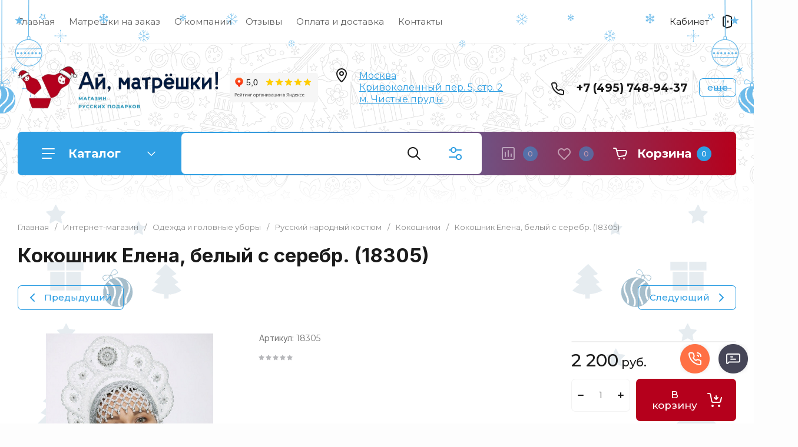

--- FILE ---
content_type: text/html; charset=utf-8
request_url: https://imatreshki.ru/magazin/product/kokoshnik-yelena-belyy-s-serebr
body_size: 99630
content:
<!doctype html>
<html lang="ru">

<head>

<meta charset="utf-8">
<meta name="robots" content="all">
<link rel="preload" href="/g/libs/jquery/2.2.4/jquery-2.2.4.min.js" as="script">
<title>Кокошник Елена, белый с серебр. (18305) &#x1f3f7;18305 — заказать с доставкой за  2&nbsp;200 ₽</title>
<!-- assets.top -->
<meta property="og:title" content="Кокошник &amp;quot;Елена&amp;quot;, белый с серебр.">
<meta name="twitter:title" content="Кокошник &amp;quot;Елена&amp;quot;, белый с серебр.">
<meta property="og:description" content="Кокошник &amp;quot;Елена&amp;quot;, белый с серебр.">
<meta name="twitter:description" content="Кокошник &amp;quot;Елена&amp;quot;, белый с серебр.">
<meta property="og:image" content="https://imatreshki.ru/thumb/2/SByLFSWChLlkYSPN0qaEQg/800r450/d/elena_bel_s_ser3_18305_668968.png">
<meta name="twitter:image" content="https://imatreshki.ru/thumb/2/SByLFSWChLlkYSPN0qaEQg/800r450/d/elena_bel_s_ser3_18305_668968.png">
<meta property="og:image:type" content="image/png">
<meta property="og:image:width" content="800">
<meta property="og:image:height" content="450">
<meta property="og:type" content="website">
<meta property="og:url" content="https://imatreshki.ru/magazin/product/kokoshnik-yelena-belyy-s-serebr">
<meta property="fb:admins" content="100015429856694">
<meta property="fb:pages" content="112400719304983">
<meta name="twitter:card" content="summary">
<!-- /assets.top -->

<meta name="description" content="Купить Кокошник Елена, белый с серебр. (18305).  Артикул: 18305. Вес: 1.">
<meta name="keywords" content="Кокошник &quot;Елена&quot;, белый с серебр.">
<meta name="SKYPE_TOOLBAR" content="SKYPE_TOOLBAR_PARSER_COMPATIBLE">
<meta name="viewport" content="width=device-width, initial-scale=1.0, maximum-scale=1.0, user-scalable=no">
<meta name="format-detection" content="telephone=no">
<meta http-equiv="x-rim-auto-match" content="none">


<!-- jquery -->

<!-- jquery -->

<!-- common js -->
<meta name="cmsmagazine" content="86368d8963b4f0f96b434aafa426cd49" />
<meta name="google-site-verification" content="0BQnXdjlYgaB_M-lKAu0wXHbY89OCyDCk1w3wZpxN9s" />
<meta name="google-site-verification" content="bpciCb0jhSGLuN7BRi4bfc-t56S-isYy6vrth0F2XJQ"/>
<meta name='wmail-verification' content='a142826122c63ced9552c96aa377e67c' />
<meta name="google-site-verification" content="bpciCb0jhSGLuN7BRi4bfc-t56S-isYy6vrth0F2XJQ"/>
<meta name="yandex-verification" content="648369ad2126b713" />

            <!-- 46b9544ffa2e5e73c3c971fe2ede35a5 -->
            <script src='/shared/s3/js/lang/ru.js'></script>
            <script src='/shared/s3/js/common.min.js'></script>
        <link rel='stylesheet' type='text/css' href='/shared/s3/css/calendar.css' /><link rel="stylesheet" href="/g/libs/lightgallery-proxy-to-hs/lightgallery.proxy.to.hs.min.css" media="all" async>
<script src="/g/libs/lightgallery-proxy-to-hs/lightgallery.proxy.to.hs.stub.min.js"></script>
<script src="/g/libs/lightgallery-proxy-to-hs/lightgallery.proxy.to.hs.js" async></script>
<link rel="icon" href="/favicon.svg" type="image/svg+xml">

<link rel='stylesheet' type='text/css' href='/t/images/__csspatch/1/patch.css'/>

<!--s3_require-->
<link rel="stylesheet" href="/g/basestyle/1.0.1/user/user.css" type="text/css"/>
<link rel="stylesheet" href="/g/basestyle/1.0.1/user/user.blue.css" type="text/css"/>
<script type="text/javascript" src="/g/basestyle/1.0.1/user/user.js" async></script>
<script type="text/javascript" src="/g/libs/jquery/2.2.4/jquery-2.2.4.min.js"></script>
<!--/s3_require-->

<!--s3_goal-->
<script src="/g/s3/goal/1.0.0/s3.goal.js"></script>
<script>new s3.Goal({map:{"290913":{"goal_id":"290913","object_id":"255903913","event":"submit","system":"metrika","label":"zakazat-matreshku","code":"anketa"},"291113":{"goal_id":"291113","object_id":"255906713","event":"submit","system":"metrika","label":"rassylka","code":"anketa"},"291313":{"goal_id":"291313","object_id":"255906913","event":"submit","system":"metrika","label":"specialnoe-predlozhenie","code":"anketa"},"291513":{"goal_id":"291513","object_id":"255906513","event":"submit","system":"metrika","label":"ostavit-zayavku","code":"anketa"},"291713":{"goal_id":"291713","object_id":"255906313","event":"submit","system":"metrika","label":"napishite-nam","code":"anketa"},"291913":{"goal_id":"291913","object_id":"255902113","event":"submit","system":"metrika","label":"one_click_buy","code":"anketa"},"292113":{"goal_id":"292113","object_id":"255902113","event":"submit","system":"analytics","label":"one_click_buy","code":"anketa"},"292313":{"goal_id":"292313","object_id":"255903313","event":"submit","system":"metrika","label":"order_marteshka","code":"anketa"},"292513":{"goal_id":"292513","object_id":"255903713","event":"submit","system":"metrika","label":"call_back_matreshka","code":"anketa"},"292713":{"goal_id":"292713","object_id":"255903513","event":"submit","system":"metrika","label":"call_back_head","code":"anketa"},"292913":{"goal_id":"292913","object_id":"255903313","event":"submit","system":"analytics","label":"zakazat_matreshku","code":"anketa"},"293113":{"goal_id":"293113","object_id":"255903713","event":"submit","system":"analytics","label":"call_back_matreshka_gl","code":"anketa"},"293313":{"goal_id":"293313","object_id":"255903513","event":"submit","system":"analytics","label":"zakazat_zvonok","code":"anketa"},"293513":{"goal_id":"293513","object_id":"255904113","event":"submit","system":"metrika","label":"order_marteshka","code":"anketa"},"293713":{"goal_id":"293713","object_id":"255904113","event":"submit","system":"analytics","label":"zakazat_matreshku","code":"anketa"},"293913":{"goal_id":"293913","object_id":"588009","event":"submit","system":"metrika","label":"appkvis","code":"anketa"},"294113":{"goal_id":"294113","object_id":"255902313","event":"submit","system":"metrika","label":"appform","code":"anketa"},"294313":{"goal_id":"294313","object_id":"255904313","event":"submit","system":"metrika","label":"appformdiz","code":"anketa"},"294513":{"goal_id":"294513","object_id":"255904513","event":"submit","system":"metrika","label":"appform4","code":"anketa"},"294713":{"goal_id":"294713","object_id":"255904713","event":"submit","system":"metrika","label":"appform","code":"anketa"},"294913":{"goal_id":"294913","object_id":"255904913","event":"submit","system":"metrika","label":"appformfuter","code":"anketa"},"295113":{"goal_id":"295113","object_id":"255905113","event":"submit","system":"metrika","label":"appform5","code":"anketa"},"295313":{"goal_id":"295313","object_id":"255903513","event":"submit","system":"metrika","label":"appform1","code":"anketa"}}, goals: [], ecommerce:[{"ecommerce":{"detail":{"products":[{"id":"2139276513","name":"Кокошник Елена, белый с серебр. (18305)","price":2200,"brand":null,"category":"Кокошники"}]}}}]});</script>
<!--/s3_goal-->
<!-- common js -->

<!-- shop init -->




	
	<script type="text/javascript" src="/g/shop2v2/default/js/shop2v2-plugins.js"></script>

	<script type="text/javascript" src="/g/shop2v2/default/js/shop2.2.min.js"></script>


	<script src="/g/templates/shop2/2.130.2/default-3/js/paginationscroll.js"></script>

<script type="text/javascript">shop2.init({"productRefs": {"1947824913":{"kategorii_dla_1s":{"526476913":["2139276513"]}}},"apiHash": {"getPromoProducts":"db6ac567b9cee67ff3bd8077fa066b51","getSearchMatches":"475f4d747a7c5219dcdba71f55d26c6b","getFolderCustomFields":"f39234162bc4cc2c21540024a65e3b94","getProductListItem":"c1272c262ff79dfdf369e887b866cf84","cartAddItem":"55b9828d4b02cd2616a219001719eddb","cartRemoveItem":"6f3dc666f94301025e604ea4f3c6a651","cartUpdate":"6d6f9e29fb9092c217f78b491317c066","cartRemoveCoupon":"4c573500d2eedc82f2e58e2a46079275","cartAddCoupon":"ef59e7f8fcd39439b47ba51f097a08da","deliveryCalc":"c67d324cb01eb84672e85537095f56b2","printOrder":"5bfb1a02462ccb8e2f60334e0852df08","cancelOrder":"cdc2d8ba94ab96022c1b746a5e1aafb4","cancelOrderNotify":"573442166ca12166f0c779589b6d2239","repeatOrder":"1f71f8314314ba0b5bf8f14b3939bfd1","paymentMethods":"058387b1e79cc22c7aadaf434aebb754","compare":"7d57dd872aba33611b4c994a91ea6a9e"},"hash": null,"verId": 272357,"mode": "product","step": "","uri": "/magazin","IMAGES_DIR": "/d/","my": {"ya_pay_widget_theme":"BnplPreview","gr_product_preview_popup_new":true,"gr_product_quick_view_new":true,"gr_cart_preview_popup_new":true,"buy_alias":"\u0412 \u043a\u043e\u0440\u0437\u0438\u043d\u0443","buy_mod":true,"buy_kind":true,"on_shop2_btn":true,"show_sections":true,"lazy_load_subpages":true,"gr_amount_flag":true,"gr_collections_one_click":true,"gr_collections_params":true,"gr_collections_compare":true,"gr_collections_amount":true,"gr_collections_vendor":true,"gr_product_list_titles":true,"gr_product_list_title":true,"gr_product_list_price":true,"gr_product_list_amount":true,"gr_images_size":true,"gr_images_view":true,"gr_images_lazy_load":false,"gr_sliders_autoplay":true,"gr_one_click_btn":"\u041a\u0443\u043f\u0438\u0442\u044c \u0432 1 \u043a\u043b\u0438\u043a","gr_amount_min_top":true,"gr_options_more_btn":"\u041f\u0430\u0440\u0430\u043c\u0435\u0442\u0440\u044b","gr_product_options_more_btn":"\u0412\u0441\u0435 \u043f\u0430\u0440\u0430\u043c\u0435\u0442\u0440\u044b","gr_product_quick_view":true,"gr_product_item_wrap":true,"gr_product_list_main":true,"gr_thumbs_vendor":true,"gr_thumbs_one_click":true,"gr_cart_titles":true,"gr_cart_auth_remodal":true,"gr_cart_coupon_remodal":false,"gr_cart_coupon_label":"\u041f\u0440\u043e\u043c\u043e\u043a\u043e\u0434:","gr_cart_options_more_btn":"\u041f\u0430\u0440\u0430\u043c\u0435\u0442\u0440\u044b","gr_cart_registration_title":"\u041a\u0443\u043f\u0438\u0442\u044c \u0431\u0435\u0437 \u0440\u0435\u0433\u0438\u0441\u0442\u0440\u0430\u0446\u0438\u0438","gr_filter_remodal_btn":"\u0424\u0438\u043b\u044c\u0442\u0440","gr_filter_max_count":5,"gr_filter_remodal":true,"gr_filter_go_result":true,"gr_filter_color_btn":true,"gr_filter_placeholders":true,"gr_filter_range_slider":false,"gr_search_form_range_slider":false,"gr_sorting_title":"\u0421\u043e\u0440\u0442\u0438\u0440\u043e\u0432\u0430\u0442\u044c","gr_sorting_default":"\u041f\u043e \u0443\u043c\u043e\u043b\u0447\u0430\u043d\u0438\u044e","gr_sorting_item_default":"\u041f\u043e \u0443\u043c\u043e\u043b\u0447\u0430\u043d\u0438\u044e","gr_sorting_by_price_desc":"\u0426\u0435\u043d\u0430 - \u0443\u0431\u044b\u0432\u0430\u043d\u0438\u0435","gr_sorting_by_price_asc":"\u0426\u0435\u043d\u0430 - \u0432\u043e\u0437\u0440\u0430\u0441\u0442\u0430\u043d\u0438\u0435","gr_sorting_by_name_desc":"\u041d\u0430\u0437\u0432\u0430\u043d\u0438\u0435 - \u042f-\u0410","gr_sorting_by_name_asc":"\u041d\u0430\u0437\u0432\u0430\u043d\u0438\u0435 - \u0410-\u042f","gr_responsive_tabs_2":true,"gr_lazy_load":true,"gr_main_blocks_lazy":true,"gr_collections_lazy":true,"gr_main_blocks_ajax":false,"gr_product_share_lazy":true,"gr_promo_actions":true,"gr_product_print":true,"gr_schema_org":true,"gr_search_form_title":"\u0420\u0430\u0441\u0448\u0438\u0440\u0435\u043d\u043d\u044b\u0439 \u043f\u043e\u0438\u0441\u043a","gr_favorite":true,"gr_compare_body_assets_version":"global:shop2.2.130-11-compare-body-custom-assets.tpl","gr_compare_head_assets_version":"global:shop2.2.130-11-compare-head-custom-assets.tpl","gr_deligate_additional_styles":true,"gr_popup_compare":true},"shop2_cart_order_payments": 1,"cf_margin_price_enabled": 0,"buy_one_click_api_url": "/-/x-api/v1/public/?method=form/postform&param[form_id]=255902113&param[tpl]=global:shop2.form.minimal.tpl&param[hide_title]=0&param[placeholdered_fields]=0","maps_yandex_key":"","maps_google_key":""});shop2.facets.enabled = true;shop2.delivery.deligate = true;</script>			<link rel="stylesheet" href="/g/shop2v2/default/css/yandexpay/buy-one-click-yapay.scss.css">
		
											<script>
			const initYaPay = function() {
				shop2YaPay.init({
					merchantId: "bcf9c4b6-2da9-4a5a-a424-33fd47fa6de5",
					pluginUrl: "//pay.yandex.ru/sdk/v1/pay.js",
					buttonSelector: ".ya-pay-button-default",
					widgetSelector: ".ya-pay-widget",
					totalAmount: "2200",
					apiUrl: "/-/x-api/v1/public/?method=order/payYandexPay&param[order_id]=0",
					buttonTheme: "Black", // тема кнопки: Black, White, WhiteOutlined
					widgetTheme: "BnplPreview", // вариант виджета: Ultimate, Simple, BnplPreview, Info
					widgetVariant: "Light", // тема виджета: Light, Dark
					borderRadius: 8, // закругление
					padding: "Default", // padding: Default, None
					hideWidgetHeader: false, // спрятать шапку
					widgetSize: "Medium", // размер виджета: Small, Medium
					availablePaymentMethods: ["CARD", "SPLIT"], // варианты оплаты
					withOutline: false, // обводка
					widgetBackgroundType: "Default", // фон виджета: Default, Saturated, Transparent
				});
			}
			
			const scriptUrl = "/g/shop2v2/default/js/shop2-ya-pay.js?v=" + new Date().getTime();

		    const script = document.createElement('script');
		    script.src = scriptUrl;
		    script.onload = initYaPay;
		    script.async = true;
		    document.head.appendChild(script);
		</script>
			<!-- shop init -->



            <link rel="preload" as="image" href="/thumb/2/GvW8KPbeexpxyW8Y2ffzYA/750r750/d/elena_bel_s_ser3_18305_668968.png" />

	
	
		<style>
			.timer-block__btn a,.timer-block__close{position:relative;z-index:1;display:inline-flex;align-items:center;justify-content:center;height:auto;min-height:auto;padding:0;border:none;cursor:pointer;text-align:center;-moz-appearance:none;-webkit-appearance:none;background-clip:border-box;transition:all .18s linear}.timer-block__btn a:before,.timer-block__close:before{position:absolute;content:'';top:0;left:0;right:0;bottom:0;z-index:-1;transition:all .18s linear;opacity:0;visibility:hidden}.timer-block__btn a:active:before,.timer-block__close:active:before{opacity:1;visibility:visible;transition:all .05s linear}.timer-block__btn a{font-size:16px;line-height:21px;padding:14.5px 30px;font-weight:var(--font1_600)}@media (max-width: 1260px){.timer-block__btn a{font-size:16px;line-height:21px;padding:14.5px 30px}}@media (max-width: 767px){.timer-block__btn a{font-size:15px;line-height:18px;padding:14.5px 30px}}.timer-block__close{width:50px;height:50px;min-height:50px}@media (max-width: 1260px){.timer-block__close{width:40px;height:40px;min-height:40px}}@media (max-width: 767px){.timer-block__close{width:34px;height:34px;min-height:34px}}.timer-block__close{width:40px;height:40px;min-height:40px}@media (max-width: 1260px){.timer-block__close{width:36px;height:36px;min-height:36px}}@media (max-width: 767px){.timer-block__close{width:30px;height:30px;min-height:30px}}.timer-block__btn a{font-weight:var(--font1_500);font-family:var(--font1),Arial,Helvetica,sans-serif;border:none}.timer-block__btn a:active{border:none}.timer-block__close{font-size:0;padding:0;opacity:1;visibility:visible;transition:all .18s linear;border:none}.timer-block__close:before{display:none}.timer-block__close:active{border:none}.timer-block__close svg{width:30px;height:30px;transition:all .18s linear}.gr-svg-icon{width:30px;height:30px;transition:fill .3s}.gr-svg-icon.gr_small_icon,.gr-svg-icon.gr_big_icon{display:none}.gr-svg-icon.gr_small_icon{width:20px;height:20px}.gr-svg-icon.gr_big_icon{width:40px;height:40px}.timer-block__inner{position:relative;min-height:80px;padding:0 30px}@media (max-width: 1023px){.timer-block__inner{min-height:0}}@media (max-width: 767px){.timer-block__inner{padding:0 20px}}.timer-block__body{margin:0 auto;max-width:996px;display:flex;padding:15px 0}@media (max-width: 1260px){.timer-block__body{max-width:100%;padding:15px 40px 15px 0}}@media (max-width: 1023px){.timer-block__body{flex-direction:column;padding:15px 0}}.timer-block__close{position:absolute;right:15px;top:50%;transform:translateY(-50%)}@media (max-width: 1260px){.timer-block__close{right:12px}}@media (max-width: 1023px){.timer-block__close{top:15px;margin-top:0;transform:none}}@media (max-width: 767px){.timer-block__close{top:0;right:0;width:46px;height:46px}}.timer-block__close svg{display:none;width:20px;height:20px}@media (max-width: 767px){.timer-block__close svg{display:block}}.timer-block__close svg.gr_big_icon{width:30px;height:30px;display:block}@media (max-width: 767px){.timer-block__close svg.gr_big_icon{display:none}}.timer-block__close svg.gr_small_icon{display:none}.timer-block__left{margin-right:50px;flex:0 1 auto;display:flex;flex-direction:column}@media (max-width: 1260px){.timer-block__left{margin-right:30px}}@media (max-width: 1023px){.timer-block__left{margin:0;align-items:center}.timer-block__left + .timer-block__right{margin-top:10px}}.timer-block__right{display:flex;align-items:center;flex:1 1 auto}@media (max-width: 1023px){.timer-block__right{padding-right:30px}}@media (max-width: 767px){.timer-block__right{flex-direction:column;padding-right:0;text-align:center}}.timer-block__date{margin:auto 0;display:flex;align-items:center}.timer-block__date .gr-timer-elem .gr-timer-number{display:block;text-align:center;font-size:20px;line-height:50px;width:50px;height:50px}@media (max-width: 767px){.timer-block__date .gr-timer-elem .gr-timer-number{width:40px;height:40px;line-height:40px;font-size:18px}}.timer-block__date .gr-timer-elem em{display:none}.timer-block__date .gr-timer-delim{margin:0 4px;font-size:0;width:2px;height:12px;opacity:1}.timer-block__date .gr-timer-delim svg{width:2px;height:12px}.timer-block__date .gr-timer-delim svg.gr_small_icon{display:none}.timer-block__text{margin-right:auto}@media (max-width: 767px){.timer-block__text{width:100%;margin-right:0}}.timer-block__text + .timer-block__btn{margin-left:50px}@media (max-width: 1260px){.timer-block__text + .timer-block__btn{margin-left:30px}}@media (max-width: 767px){.timer-block__text + .timer-block__btn{margin-left:0;margin-top:10px}}.timer-block__title{font-size:18px;line-height:1.1;font-weight:var(--font1_700)}.timer-block__title + .timer-block__desc{padding-top:6px}.timer-block__desc{font-size:14px;line-height:1.4}.timer-block__btn{margin-left:auto;max-width:200px}@media (max-width: 767px){.timer-block__btn{max-width:100%;width:100%}}.timer-block__btn a{min-width:200px;max-width:200px}@media (max-width: 1023px){.timer-block__btn a{min-width:160px}}@media (max-width: 767px){.timer-block__btn a{max-width:100%;min-width:100%}}
		</style>
	


	<style>
		.main-blocks__item.gr_lazy_load_block{min-height:893px}@media all and (max-width: 1024px){.main-blocks__item.gr_lazy_load_block{min-height:718px}}@media all and (max-width: 768px){.main-blocks__item.gr_lazy_load_block{min-height:715px}}@media all and (max-width: 640px){.main-blocks__item.gr_lazy_load_block{min-height:709px}}@media all and (max-width: 480px){.main-blocks__item.gr_lazy_load_block{min-height:665px}}@media all and (max-width: 340px){.main-blocks__item.gr_lazy_load_block{min-height:610px}}.edit-blocks.gr_lazy_load_block{min-height:380px}@media all and (max-width: 1024px){.edit-blocks.gr_lazy_load_block{min-height:266px}}@media all and (max-width: 768px){.edit-blocks.gr_lazy_load_block{min-height:690px}}@media all and (max-width: 640px){.edit-blocks.gr_lazy_load_block{min-height:540px}}@media all and (max-width: 480px){.edit-blocks.gr_lazy_load_block{min-height:540px}}.info-block.gr_lazy_load_block{min-height:549px}@media all and (max-width: 1024px){.info-block.gr_lazy_load_block{min-height:799px}}@media all and (max-width: 768px){.info-block.gr_lazy_load_block{min-height:887px}}@media all and (max-width: 640px){.info-block.gr_lazy_load_block{min-height:789px}}@media all and (max-width: 480px){.info-block.gr_lazy_load_block{min-height:957px}}@media all and (max-width: 340px){.info-block.gr_lazy_load_block{min-height:1275px}}.news-block.gr_lazy_load_block{min-height:660px}@media all and (max-width: 1024px){.news-block.gr_lazy_load_block{min-height:588px}}@media all and (max-width: 768px){.news-block.gr_lazy_load_block{min-height:514px}}@media all and (max-width: 640px){.news-block.gr_lazy_load_block{min-height:496px}}@media all and (max-width: 480px){.news-block.gr_lazy_load_block{min-height:515px}}@media all and (max-width: 340px){.news-block.gr_lazy_load_block{min-height:460px}}.bottom-form.gr_lazy_load_block{min-height:220px}@media all and (max-width: 1024px){.bottom-form.gr_lazy_load_block{min-height:195px}}@media all and (max-width: 768px){.bottom-form.gr_lazy_load_block{min-height:184px}}@media all and (max-width: 640px){.bottom-form.gr_lazy_load_block{min-height:243px}}@media all and (max-width: 480px){.bottom-form.gr_lazy_load_block{min-height:260px}}@media all and (max-width: 340px){.bottom-form.gr_lazy_load_block{min-height:271px}}
	
	
		.gr_lazy_load_block > *{display:none!important}.main-slider__slider:not(.tns-slider){display:flex;overflow:hidden;white-space:nowrap}.main-slider__slider:not(.tns-slider) .main-slider__item{white-space:normal;width:100%;flex:none}.menu-wrap.hideOverflow{overflow:hidden;white-space:nowrap}.top_menu > li ul{display:none}.row-menu-container{display:none}.remodal-wrapper{display:none}.cat-panel{display:none}
		.gr_hide_onload * {transition: none !important}
		
		html{font-family:sans-serif;-ms-text-size-adjust:100%;-webkit-text-size-adjust:100%;overflow-y:scroll}body{margin:0}header,nav{display:block}img{border:0}svg:not(:root){overflow:hidden}button,input{font:inherit;margin:0}button{overflow:visible;text-transform:none;-webkit-appearance:button;cursor:pointer}input{line-height:normal}.hide{display:none}img{max-width:100%}img{height:auto}*{box-sizing:border-box;-webkit-locale:auto}.main-slider__btn,.site-header .phone-btn,.folders-block__btn,.tns-controls button{position:relative;z-index:1;display:inline-flex;align-items:center;justify-content:center;height:auto;min-height:auto;padding:0;border:none;cursor:pointer;text-align:center;-moz-appearance:none;-webkit-appearance:none;background-clip:border-box;transition:all .18s linear}.main-slider__btn:before,.site-header .phone-btn:before,.folders-block__btn:before,.tns-controls button:before{position:absolute;content:'';top:0;left:0;right:0;bottom:0;z-index:-1;transition:all .18s linear;opacity:0;visibility:hidden}.main-slider__btn:active:before,.site-header .phone-btn:active:before,.folders-block__btn:active:before,.tns-controls button:active:before{opacity:1;visibility:visible;transition:all .05s linear}.main-slider__btn.main_slider_btn,.folders-block__btn.folders_block_btn{font-size:17px;line-height:18px;padding:18px 40px}.main-slider__btn,.site-header .phone-btn,.folders-block__btn{font-size:16px;line-height:21px;padding:14.5px 30px;font-weight:var(--font1_600)}.site-header .phone-btn.phone_btn{font-size:15px;line-height:18px;padding:7px 15px;font-weight:var(--font1_500)}.main-slider .tns-controls button{width:74px;height:74px;min-height:74px}@media (max-width: 1260px){.main-slider .tns-controls button{width:64px;height:64px;min-height:64px}}@media (max-width: 767px){.main-slider .tns-controls button{width:40px;height:40px;min-height:40px}}.tns-controls button{width:50px;height:50px;min-height:50px}@media (max-width: 1260px){.tns-controls button{width:40px;height:40px;min-height:40px}}@media (max-width: 767px){.tns-controls button{width:34px;height:34px;min-height:34px}}.main-slider__btn{font-weight:var(--font1_500);font-family:var(--font1),Arial,Helvetica,sans-serif;border:none}.main-slider__btn:active{border:none}.site-header .phone-btn,.folders-block__btn{font-weight:var(--font1_500);font-family:var(--font1),Arial,Helvetica,sans-serif;border:none}.tns-controls button{font-size:0;padding:0;opacity:1;visibility:visible;transition:all .18s linear;border:none}.tns-controls button:active{border:none}.tns-controls button svg{width:30px;height:30px;transition:all .18s linear}.tns-controls button:disabled{pointer-events:none!important;opacity:.5}.gr-compare-btn{display:block;height:70px;position:relative;width:65px;margin:0 0 0 30px;opacity:.5;pointer-events:none}@media (max-width: 1260px){.gr-compare-btn{margin:0 0 0 20px;width:60px}}@media (max-width: 1023px){.gr-compare-btn{height:50px}}@media (max-width: 480px){.gr-compare-btn{margin:0 0 0 15px}}@media (max-width: 1023px){.gr-compare-btn.compare-desc{display:none}}.gr-compare-btn ins{width:100%;height:100%;display:block;font-size:0}.gr-compare-btn ins i{width:100%;height:100%;display:flex;align-items:center}.gr-compare-btn ins i svg{transition:fill .3s}.gr-compare-btn .gr-compare-btn-amount{position:absolute;top:50%;right:0;margin-top:-12.5px;display:block;line-height:25px;min-width:25px;padding:0 3px;height:25px;font-size:13px;text-align:center;transition:opacity .3s;font-weight:var(--font1_500)}html,body{height:100%;min-width:320px;-ms-text-size-adjust:100%;-webkit-text-size-adjust:100%}html{font-size:16px}body{position:relative;min-width:320px;text-align:left;font-family:var(--font1),Arial,Helvetica,sans-serif;line-height:1.25}.gr-svg-icon{width:30px;height:30px;transition:fill .3s}.gr-svg-icon.gr_small_icon{display:none;width:20px;height:20px}.block_padding{padding:0 30px}@media (max-width: 767px){.block_padding{padding:0 20px}}.block_width{margin:0 auto;max-width:1398px}.site__wrapper{min-height:100%;margin:auto;display:flex;flex-direction:column}.site-container{flex:1 0 auto}.site-header{flex:none}.site-header__inner{padding:0 0 50px}@media (max-width: 1260px){.site-header__inner{padding:0 0 30px}}@media (max-width: 767px){.site-header__inner{padding:0;display:flex;flex-direction:column}}.site-header .header-top{border-bottom:1px solid var(--brd_m8);padding-top:11.5px;padding-bottom:11.5px}@media (max-width: 1023px){.site-header .header-top{padding-top:9px;padding-bottom:9px}}@media (max-width: 767px){.site-header .header-top{display:none}}.site-header .header-top__top_in{display:flex;align-items:center}.site-header .menu-wrap{flex:1 0 1%}.site-header .top-menu{margin:0;padding:0;list-style:none;font-size:0}.site-header .top-menu > li{display:inline-block;vertical-align:top;position:relative}.site-header .top-menu > li:first-child > a{padding-left:0}.site-header .top-menu > li > a{display:block;padding:16px 12px;font-size:15px;transition:color .3s}@media (max-width: 1023px){.site-header .top-menu > li > a{font-size:14px;padding:12px 7.5px}}.site-header .top-menu ul{position:absolute;display:none;list-style:none;margin:0;padding:20px;top:100%;left:0;width:250px;z-index:100}.site-header .top-menu ul li{display:block;position:relative}.site-header .top-menu ul li a{display:block;padding:10px 0;font-size:14px;transition:color .3s}.site-header .login-btn{font-size:15px;padding:16px 46px 16px 0;position:relative;cursor:pointer;transition:color .3s}@media (max-width: 1023px){.site-header .login-btn{padding:12px 30px 12px 0;font-size:14px}}.site-header .login-btn svg{position:absolute;top:50%;right:0;margin-top:-15px;transition:fill .3s}@media (max-width: 1023px){.site-header .login-btn svg{width:26px;height:26px;margin-top:-13px}}.site-header .header-middel__mid_in{display:flex;align-items:center;justify-content:space-between;padding:35px 40px}@media (max-width: 1260px){.site-header .header-middel__mid_in{padding:35px 30px}}@media (max-width: 1023px){.site-header .header-middel__mid_in{padding:20px 0}}@media (max-width: 767px){.site-header .header-middel__mid_in{padding:30px 0}}.site-header .logo-block{display:flex;align-items:center;flex:1 0 1%;padding-right:20px}@media (max-width: 767px){.site-header .logo-block{padding:0;flex:1 0 100%;flex-direction:column}}.site-header .logo-block__text_lb{display:flex;align-items:center;flex-wrap:wrap}@media (max-width: 767px){.site-header .logo-block__text_lb{text-align:center}}.site-header .logo-block__name_lb{font-size:26px;font-weight:var(--font2_700);display:block;font-family:var(--font2);padding-right:30px}@media (max-width: 1260px){.site-header .logo-block__name_lb{width:100%;padding-right:0px}}@media (max-width: 1023px){.site-header .logo-block__name_lb{font-size:20px}}@media (max-width: 767px){.site-header .logo-block__name_lb{font-size:22px}}.site-header .logo-block .logo-block__name_lb + .logo-block__desc_lb{padding-left:0px}@media (max-width: 1260px){.site-header .logo-block .logo-block__name_lb + .logo-block__desc_lb{padding:5px 0 0}}@media (max-width: 1023px){.site-header .logo-block .logo-block__name_lb + .logo-block__desc_lb{padding:6px 0 0}}.site-header .logo-block__desc_lb{font-size:21px;padding-top:3px}@media (max-width: 1260px){.site-header .logo-block__desc_lb{width:100%;padding:0;font-size:17px}}@media (max-width: 1023px){.site-header .logo-block__desc_lb{font-size:14px}}@media (max-width: 767px){.site-header .logo-block__desc_lb{font-size:16px}}.site-header .top-contacts{width:600px;display:flex;align-items:center;justify-content:flex-end}@media (max-width: 1260px){.site-header .top-contacts{width:506px}}@media (max-width: 1023px){.site-header .top-contacts{width:270px;flex-wrap:wrap;justify-content:flex-start}}@media (max-width: 767px){.site-header .top-contacts{display:none}}.site-header .address-block{font-size:16px;padding:10px 48px 10px 45px;position:relative;max-width:180px;min-width:172px}@media (max-width: 1260px){.site-header .address-block{max-width:none;flex:1 0 1%}}@media (max-width: 1023px){.site-header .address-block{flex:1 0 100%;font-size:14px}}.site-header .address-block svg{position:absolute;top:4px;left:0}@media (max-width: 1023px){.site-header .address-block svg{width:26px;height:26px;top:5px}}.site-header .phone-contacts{padding:10px 20px 10px 46px;min-width:243px;max-width:260px;position:relative}@media (max-width: 1023px){.site-header .phone-contacts{min-width:0;padding:7px 5px 6px 39px}}.site-header .phone-contacts svg{position:absolute;top:8px;left:0}@media (max-width: 1023px){.site-header .phone-contacts svg{width:26px;height:26px;top:3px}}.site-header .phone-contacts .phone-block{font-size:19px;font-weight:var(--font1_700)}@media (max-width: 1023px){.site-header .phone-contacts .phone-block{font-size:16px}}.site-header .phone-btn{min-width:63px}@media (max-width: 1023px){.site-header .phone-btn.phone_btn{min-width:49px;font-size:13px;padding:5px 10px;margin-left:auto}}@media (max-width: 767px){.site-header .header-bottom{order:-1;padding:0}}.site-header .header-bottom__bot_in{display:flex;align-items:center;padding:2px;height:74px;position:relative}@media (max-width: 1023px){.site-header .header-bottom__bot_in{height:64px}}@media (max-width: 767px){.site-header .header-bottom__bot_in{height:56px;padding:0;justify-content:space-between}}.site-header .cat-btn{width:276px;padding:10px 60px 10px 84px;height:70px;display:flex;align-items:center;position:relative;font-weight:var(--font1_700);font-size:20px;cursor:pointer}@media (max-width: 1260px){.site-header .cat-btn{font-size:17px;width:196px;padding:10px 50px 10px 60px}}@media (max-width: 1023px){.site-header .cat-btn{height:60px}}@media (max-width: 767px){.site-header .cat-btn{display:none}}.site-header .cat-btn.active span{transform:scale(1,-1)}.site-header .cat-btn span{position:absolute;top:50%;right:41px;width:20px;height:20px;margin-top:-10px;display:block;transition:transform .3s}@media (max-width: 1260px){.site-header .cat-btn span{right:37px}}@media (max-width: 1023px){.site-header .cat-btn span{right:33px}}.site-header .cat-btn span:before{position:absolute;content:'';top:0;left:0;height:2px;width:7px;transform:rotate(45deg);display:none}.site-header .cat-btn span:after{position:absolute;content:'';top:0;right:0;height:2px;width:7px;transform:rotate(-45deg);display:none}.site-header .cat-btn span svg{width:20px;height:20px;top:0;left:0;position:relative;margin:0}.site-header .cat-btn span svg.gr_small_icon{display:none}.site-header .cat-btn svg{position:absolute;top:50%;margin-top:-15px;left:35px}@media (max-width: 1260px){.site-header .cat-btn svg{left:32px}}@media (max-width: 1260px){.site-header .cat-btn svg{left:20px}}.site-header .search-block-top{flex:1 0 1%;height:70px;position:relative}@media (max-width: 1023px){.site-header .search-block-top{height:60px}}@media (max-width: 767px){.site-header .search-block-top{display:none}}.site-header .search-block-top .search-param-btn{width:104px;height:70px;position:absolute;top:0;right:0;cursor:pointer;display:flex;align-items:center;justify-content:center}@media (max-width: 1260px){.site-header .search-block-top .search-param-btn{width:84px}}@media (max-width: 1023px){.site-header .search-block-top .search-param-btn{height:60px;width:58px}}.site-header .cart-block-btn{width:240px;height:70px;font-size:20px;font-weight:var(--font1_700);padding:10px 40px 10px 74px;position:relative;display:flex;align-items:center;cursor:pointer}@media (max-width: 1260px){.site-header .cart-block-btn{width:196px;padding:10px 40px 10px 60px;font-size:17px}}@media (max-width: 1023px){.site-header .cart-block-btn{height:60px}}@media (max-width: 767px){.site-header .cart-block-btn{width:96px;height:56px;font-size:0;padding:0}}.site-header .cart-block-btn svg{position:absolute;top:50%;margin-top:-15px;left:30px}@media (max-width: 1260px){.site-header .cart-block-btn svg{left:20px}}@media (max-width: 767px){.site-header .cart-block-btn svg{display:none}}@media (max-width: 767px){.site-header .cart-block-btn svg.gr_small_icon{display:block;margin-top:-10px;left:15px}}.search-block-top-wrap{width:100%;position:relative}.site-search-form{height:70px;width:100%;display:flex;align-items:center;position:relative;padding:0 104px 0 84px}@media (max-width: 1260px){.site-search-form{padding-right:84px}}@media (max-width: 1023px){.site-search-form{height:60px;padding-right:58px}}@media (max-width: 767px){.site-search-form{height:50px;padding:0 50px 0 0;margin-bottom:20px}}.site-search-input{width:100%;height:100%;border:none;font-size:17px}@media (max-width: 767px){.site-search-input{font-size:16px;padding:5px 0 5px 20px}}.site-search-btn{width:84px;height:70px;position:absolute;top:0;left:0;border:none;font-size:0;padding:0;display:flex;align-items:center;justify-content:center}@media (max-width: 1260px){.site-search-btn{width:74px}}@media (max-width: 1023px){.site-search-btn{height:60px;width:58px}}@media (max-width: 767px){.site-search-btn{height:50px;width:50px;left:auto;right:0}}.site-search-btn svg{margin-right:-24px}@media (max-width: 1023px){.site-search-btn svg{margin-right:0}}.header-btns{display:flex;align-items:center;justify-content:space-between;width:calc(100% - 96px);height:100%}@media (min-width: 768px){.header-btns{display:none}}.header-btns svg.gr_small_icon{display:block}.header-btns .mobile-burg{width:25%;height:100%;display:flex;align-items:center;justify-content:center;cursor:pointer;position:relative}.header-btns .search-mobile-btn{width:25%;height:100%;display:flex;align-items:center;justify-content:center;cursor:pointer}.header-btns .contact-mobile-btn{width:25%;height:100%;display:flex;align-items:center;justify-content:center;cursor:pointer}.header-btns .login-btn-mobile{width:25%;height:100%;display:flex;align-items:center;justify-content:center;cursor:pointer}.main-slider{padding-bottom:50px}@media (max-width: 1260px){.main-slider{padding-bottom:30px}}@media (max-width: 767px){.main-slider{padding:0 0 30px}}.main-slider__inner{position:relative}.main-slider__item_in{position:relative;display:block;height:400px}@media (max-width: 1023px){.main-slider__item_in{height:300px}}@media (max-width: 767px){.main-slider__item_in{height:auto}}.main-slider__image{position:absolute;top:0;left:0;right:0;bottom:0;display:block;font-size:0;overflow:hidden}@media (max-width: 767px){.main-slider__image{position:relative;top:auto;left:auto;right:auto;bottom:auto;height:300px}}@media (max-width: 480px){.main-slider__image{height:180px}}.main-slider__image img{position:absolute;top:0;left:0;max-width:none;width:100%;height:100%;object-fit:cover;object-position:50% 50%}.main-slider__info{display:block;position:absolute;top:50px;left:50px;bottom:50px;min-width:402px;padding:40px;max-width:600px;display:flex;flex-direction:column;align-items:flex-start}@media (max-width: 1023px){.main-slider__info{top:30px;left:30px;bottom:30px;padding:25px 30px;min-width:336px;max-width:400px}}@media (max-width: 767px){.main-slider__info{position:relative;top:auto;left:auto;bottom:auto;min-width:100%;max-width:100%;padding:50px 20px 0;align-items:center}}.main-slider__title{display:block;font-size:28px;font-weight:var(--font2_700);font-family:var(--font2)}@media (max-width: 1023px){.main-slider__title{font-size:21px}}.main-slider__text{display:block;font-size:15px;line-height:156%;padding-bottom:10px}@media (max-width: 1023px){.main-slider__text{font-size:13px;line-height:156%}}@media (max-width: 767px){.main-slider__text{text-align:center}}.main-slider .main-slider__title + .main-slider__text{padding-top:20px}@media (max-width: 1023px){.main-slider .main-slider__title + .main-slider__text{padding-top:10px}}.main-slider__btn{margin-top:auto}@media (max-width: 767px){.main-slider__btn.main_slider_btn{padding:16px 40px;font-size:15px}}@media (max-width: 480px){.main-slider__btn.main_slider_btn{width:100%}}@media (max-width: 767px){.main-slider__btn{margin-top:20px}}.main-slider .tns-controls{position:absolute;bottom:50px;right:50px;width:169px;display:flex;justify-content:space-between}@media (max-width: 1023px){.main-slider .tns-controls{width:121px;bottom:30px;right:20px}}@media (max-width: 767px){.main-slider .tns-controls{top:280px;bottom:auto;right:20px;left:20px;width:auto;pointer-events:none}}@media (max-width: 480px){.main-slider .tns-controls{top:160px}}.main-slider .tns-controls:before{position:absolute;content:'';height:24px;width:1px;top:50%;margin-top:-12px;left:50%;margin-left:-.5px;z-index:2}@media (max-width: 767px){.main-slider .tns-controls:before{display:none}}.main-slider .tns-controls button{pointer-events:all;width:50%}@media (max-width: 1023px){.main-slider .tns-controls button{width:60px;height:64px}}@media (max-width: 767px){.main-slider .tns-controls button{width:36px;height:36px;min-height:36px}}@media (max-width: 767px){.main-slider .tns-controls button:after{position:absolute;content:'';top:-2px;left:-2px;right:-2px;bottom:-2px;z-index:-1}}.main-slider .tns-controls button:before{display:none}@media (max-width: 767px){.main-slider .tns-controls button:before{content:'';top:0;left:0;right:0;bottom:0;display:block;visibility:visible;opacity:1;z-index:2}}@media (max-width: 767px){.main-slider .tns-controls button svg{z-index:3}}.folders-block{padding-top:100px;padding-bottom:100px}@media (max-width: 1260px){.folders-block{padding-top:60px;padding-bottom:60px}}@media (max-width: 767px){.folders-block{padding-top:50px;padding-bottom:50px}}.folders-block__name{padding-bottom:60px;text-align:center}@media (max-width: 1260px){.folders-block__name{padding-bottom:50px}}@media (max-width: 767px){.folders-block__name{padding-bottom:30px}}.folders-block__title{font-size:33px;font-weight:var(--font2_700);font-family:var(--font2)}@media (max-width: 767px){.folders-block__title{font-size:24px}}.folders-block__desc{font-size:17px}@media (max-width: 767px){.folders-block__desc{font-size:15px}}.folders-block .folders-block__title + .folders-block__desc{padding-top:10px}@media (min-width: 1024px){.folders-block__body{display:grid;grid-template-columns:1fr 1fr 1fr 1fr;grid-gap:30px}}@media (max-width: 1023px){.folders-block__body{display:flex;flex-wrap:wrap;margin:0 -15px}}@media (max-width: 639px){.folders-block__body{margin:0}}@media (max-width: 1023px){.folders-block__item{width:calc(50% - 30px);margin:0 15px 30px}}@media (max-width: 639px){.folders-block__item{width:100%;margin:0 0 20px}}.folders-block__item:first-child{grid-row-start:1;grid-row-end:3;grid-column-start:1;grid-column-end:3}@media (min-width: 1024px){.folders-block__item:first-child .folders-block__item_image{padding-top:89.8%}}.folders-block__item:nth-child(4){grid-row-start:3;grid-row-end:4;grid-column-start:1;grid-column-end:3}@media (min-width: 1024px){.folders-block__item:nth-child(4) .folders-block__item_image{padding-top:37.6%}}.folders-block__item:nth-child(5){grid-row-start:2;grid-row-end:4;grid-column-start:3;grid-column-end:5}@media (min-width: 1024px){.folders-block__item:nth-child(5) .folders-block__item_image{padding-top:89.8%}}.folders-block__item:nth-child(n + 6){display:none}@media (max-width: 1023px){.folders-block__item:nth-child(n + 5){display:none}}.folders-block__item_in{position:relative;overflow:hidden}.folders-block__item_link{position:absolute;top:0;left:0;width:100%;height:100%;display:block;z-index:2}.folders-block__item_image{position:relative;padding-top:78.6%;overflow:hidden;font-size:0}.folders-block__item_image:before{position:absolute;content:'';top:0;left:0;right:0;bottom:0;opacity:0;transition:opacity .3s;z-index:1}.folders-block__item_image img{position:absolute;top:0;left:0;max-width:none;width:100%;height:100%;object-fit:cover;object-position:50% 50%}.folders-block__item_str{display:flex;align-items:center;justify-content:space-between;padding:18px 30px}@media (max-width: 1260px){.folders-block__item_str{padding:21px 20px}}.folders-block__item_title{font-size:15px;padding-right:5px;flex:1 0 1%;transition:color .3s}@media (max-width: 1260px){.folders-block__item_title{font-size:13px}}@media (max-width: 1023px){.folders-block__item_title{font-size:14px}}.folders-block__item_num{width:34px;height:34px;font-size:14px;text-align:center;line-height:34px;border:1px solid var(--m13_05);font-weight:var(--font1_600)}@media (max-width: 1260px){.folders-block__item_num{font-size:11px;width:28px;height:28px;line-height:28px}}.folders-block__bottom_pan{text-align:center;margin-top:50px}@media (max-width: 1023px){.folders-block__bottom_pan{margin-top:0}}.folders-block__btn.folders_block_btn{padding-right:84px;font-size:16px}@media (max-width: 767px){.folders-block__btn.folders_block_btn{font-size:15px;padding-top:16px;padding-bottom:16px}}@media (max-width: 480px){.folders-block__btn.folders_block_btn{width:100%}}.folders-block__btn.folders_block_btn:before{position:absolute;content:'';top:50%;bottom:auto;left:auto;right:52px;margin-top:-7px;width:2px;height:14px;visibility:visible;opacity:1;transition:background .3s}.folders-block__btn.folders_block_btn:after{position:absolute;content:'';top:50%;bottom:auto;left:auto;right:46px;margin-top:-1px;width:14px;height:2px;visibility:visible;opacity:1;transition:background .3s}.cat-panel{padding:2px;position:absolute;top:100%;left:0;right:0;z-index:103;margin-top:50px;opacity:0;pointer-events:none;transition:opacity .3s;display:block}@media (max-width: 1260px){.cat-panel{margin-top:30px}}@media (max-width: 1023px){.cat-panel{display:none}}.cat-panel.active{opacity:1;pointer-events:all}.cat-panel__wrap{width:100%;height:100%}.pointer_events_none{pointer-events:none}.gr-cart-preview #shop2-cart-preview{position:absolute;top:0;left:0;width:100%;height:100%}.gr-cart-preview #shop2-cart-preview a{position:absolute;top:0;left:0;width:100%;height:100%}.gr-cart-preview #shop2-cart-preview a .gr-cart-total-amount{position:absolute;top:50%;margin-top:-12.5px;right:38px;min-width:25px;height:25px;font-size:13px;font-weight:var(--font1_500);line-height:25px;padding:0 3px;text-align:center}@media (max-width: 1260px){.gr-cart-preview #shop2-cart-preview a .gr-cart-total-amount{right:30px}}@media (max-width: 1023px){.gr-cart-preview #shop2-cart-preview a .gr-cart-total-amount{right:20px}}@media (max-width: 767px){.gr-cart-preview #shop2-cart-preview a .gr-cart-total-amount{width:22px;height:22px;margin-top:-11px;min-width:22px;line-height:22px;font-size:11px}}.gr-cart-preview #shop2-cart-preview a .gr-cart-total-sum{font-size:0}.favorite-block{margin:0 0 0 30px}@media (max-width: 1260px){.favorite-block{margin:0 0 0 20px}}@media (max-width: 480px){.favorite-block{margin:0 0 0 15px}}@media (max-width: 1023px){.favorite-block.favorite-desc{display:none}}.favorite-block.is-null{pointer-events:none;opacity:.5}.favorite-block a{display:block;height:70px;position:relative;width:65px}@media (max-width: 1260px){.favorite-block a{width:60px}}@media (max-width: 1023px){.favorite-block a{height:50px}}.favorite-block a span{position:absolute;top:50%;right:0;margin-top:-12.5px;display:block;line-height:25px;min-width:25px;padding:0 3px;height:25px;font-size:13px;text-align:center;transition:opacity .3s;font-weight:var(--font1_500)}.favorite-block a ins{width:100%;height:100%;display:block}.favorite-block a i{width:100%;height:100%;display:flex;align-items:center}.favorite-block a i svg{transition:fill .3s}
		
		body .search_folder_add .site-search-btn,body .search_folder_add .search-block__btn{width:70px;left:auto;right:80px}body .search_folder_add .site-search-btn svg,body .search_folder_add .search-block__btn svg{margin-right:0}body .search_folder_add .site-header .search-block-top .search-param-btn{width:70px;right:10px}body .search_folder_add .site-search-form,body .search_folder_add .search-block{padding-right:150px;padding-left:30px}@media all and (max-width: 1023px){body .search_folder_add .site-search-btn,body .search_folder_add .search-block__btn{width:60px;right:70px}body .search_folder_add .site-header .search-block-top .search-param-btn{width:60px}body .search_folder_add .site-search-form,body .search_folder_add .search-block{padding-right:130px}}
	</style>



	
		<style>
			.gr-svg-icon{width:30px;height:30px}.gr-svg-icon.gr_small_icon{display:none;width:20px;height:20px}.search-block{height:70px;width:100%;display:flex;align-items:center;position:relative;padding:0 104px 0 84px}@media (max-width: 1260px){.search-block{padding-right:84px}}@media (max-width: 1023px){.search-block{height:60px;padding-right:58px}}@media (max-width: 767px){.search-block{height:50px;padding:0 50px 0 0;margin-bottom:20px}}.search-block__input{width:100%;height:100%;font-size:17px}@media (max-width: 767px){.search-block__input{font-size:16px;padding:5px 0 5px 20px}}.search-block__btn{width:84px;height:70px;position:absolute;top:0;left:0;padding:0;display:flex;align-items:center;justify-content:center}@media (max-width: 1260px){.search-block__btn{width:74px}}@media (max-width: 1023px){.search-block__btn{height:60px;width:58px}}@media (max-width: 767px){.search-block__btn{height:50px;width:50px;left:auto;right:0}}.search-block__btn svg{margin-right:-10px}@media (max-width: 1023px){.search-block__btn svg{margin-right:0}}
			#search-result{display:none}
		</style>
	

	
		<style>
			.site-header .cart-block-btn{width:276px;height:70px;font-size:20px;font-weight:var(--font1_700);padding:10px 40px 10px 84px;position:relative;display:flex;align-items:center;cursor:pointer}@media (max-width: 1260px){.site-header .cart-block-btn{width:248px;padding:10px 40px 10px 74px}}@media (max-width: 1023px){.site-header .cart-block-btn{width:196px;padding:10px 40px 10px 60px;height:60px;font-size:17px}}@media (max-width: 767px){.site-header .cart-block-btn{width:96px;height:56px;font-size:0;padding:0}}.site-header .cart-block-btn svg{position:absolute;top:50%;margin-top:-15px;left:35px}@media (max-width: 1260px){.site-header .cart-block-btn svg{left:30px}}@media (max-width: 1023px){.site-header .cart-block-btn svg{left:20px}}@media (max-width: 767px){.site-header .cart-block-btn svg{display:none}}@media (max-width: 767px){.site-header .cart-block-btn svg.gr_small_icon{display:block;margin-top:-10px;left:15px}}.site-header .cart-block-btn{width:276px;height:70px;font-size:20px;font-weight:var(--font1_700);padding:10px 40px 10px 84px;position:relative;display:flex;align-items:center;cursor:pointer}@media (max-width: 1260px){.site-header .cart-block-btn{width:248px;padding:10px 40px 10px 74px}}@media (max-width: 1023px){.site-header .cart-block-btn{width:196px;padding:10px 40px 10px 60px;height:60px;font-size:17px}}@media (max-width: 767px){.site-header .cart-block-btn{width:96px;height:56px;font-size:0;padding:0}}.site-header .cart-block-btn svg{position:absolute;top:50%;margin-top:-15px;left:35px}@media (max-width: 1260px){.site-header .cart-block-btn svg{left:30px}}@media (max-width: 1023px){.site-header .cart-block-btn svg{left:20px}}@media (max-width: 767px){.site-header .cart-block-btn svg{display:none}}@media (max-width: 767px){.site-header .cart-block-btn svg.gr_small_icon{display:block;margin-top:-10px;left:15px}}.gr-cart-popup-btn .gr-cart-total-amount{position:absolute;top:50%;margin-top:-12.5px;right:40px;min-width:25px;height:25px;font-size:13px;font-weight:var(--font1_500);line-height:25px;padding:0 3px;text-align:center}@media (max-width: 1260px){.gr-cart-popup-btn .gr-cart-total-amount{right:30px}}@media (max-width: 1023px){.gr-cart-popup-btn .gr-cart-total-amount{right:20px}}@media (max-width: 767px){.gr-cart-popup-btn .gr-cart-total-amount{width:22px;height:22px;margin-top:-11px;min-width:22px;line-height:22px;font-size:11px}}
		</style>
	

	
	<style>
		.card-slider__items-slider:not(.tns-slider){display:flex;overflow:hidden;white-space:nowrap}.card-slider__items-slider:not(.tns-slider) .card-slider__item{width:100%;flex:none;white-space:normal}.card-slider__thumbs-slider:not(.tns-slider){display:flex;overflow:hidden;white-space:nowrap;margin:0 -10px}.card-slider__thumbs-slider:not(.tns-slider) .card-slider__thumb{width:20%;flex:none;margin-left:10px;margin-right:10px;white-space:normal}@media all and (max-width: 1023px){.card-slider__thumbs-slider:not(.tns-slider) .card-slider__thumb{width:33.333%}}
	</style>
	
<!-- styles -->

	
		<script>
			createCookie('quick_load_style', 1, 1);
		</script>
    




				    <meta property="og:image" content="/thumb/2/5AOSBDVgjnS5byxJ-hqszw/r/d/elena_bel_s_ser3_18305_668968.png"/>
	    <meta property="og:type" content="website" />
	    <meta property="og:title" content="Кокошник Елена, белый с серебр. (18305)"/>
	    <meta property="og:description" content="Купить Кокошник Елена, белый с серебр. (18305). [anonce] Артикул: 18305. Вес: 1."/>
	    <meta property="og:url" content="https://imatreshki.ru/magazin/product/kokoshnik-yelena-belyy-s-serebr"/>
	
<script type="application/ld+json">
{
	"@context": "http://schema.org/",
	"@type": "LocalBusiness",
	"name": "Ай, Матрешки",
	"image": "/thumb/2/eMWEeScRHjOTsGSs_sJsMw/440r/d/gorizontalnyi_logo_dlya_svetlogo_fona.png",
	"telephone": "+78005504949",
	"url": "https://imatreshki.ru/",
	"address": {
		"@type": "PostalAddress",
		"streetAddress": "Кривоколенный переулок, 5с2",
		"addressLocality": "Москва",
		"addressRegion": "Московская область",
		"postalCode": "101000",
		"addressCountry": "Russian Federation"
	},
	"openingHoursSpecification": [
		{
			"@type": "OpeningHoursSpecification",
			"dayOfWeek": ["Monday", "Tuesday", "Wednesday", "Thursday", "Friday"],
			"opens": "10:00",
			"closes": "20:00"
		},
		{
			"@type": "OpeningHoursSpecification",
			"dayOfWeek": ["Saturday", "Sunday"],
			"opens": "10:00",
			"closes": "19:00"
		}
	],
	"sameAs": ["https://www.facebook.com/imatreshki/", "https://www.instagram.com/imatreshki/"]
}
</script>

<script type="application/ld+json">
{
	"@context": "http://schema.org/",
	"@type": "Organization",
	"name": "Ай, Матрешки",
	"logo": "/thumb/2/eMWEeScRHjOTsGSs_sJsMw/440r/d/gorizontalnyi_logo_dlya_svetlogo_fona.png",
	"url": "https://imatreshki.ru/",
	"address": {
		"@type": "PostalAddress",
		"streetAddress": "Кривоколенный переулок, 5с2",
		"addressLocality": "Москва",
		"addressRegion": "Московская область",
		"postalCode": "101000",
		"addressCountry": "Russian Federation"
	}
}
</script>

<script type="application/ld+json">
{
    "@context": "https://schema.org",
    "@type": "GiftShop",
    "name": "Ай, Матрешки",
    "description": "Магазин сувениров и подарков в центре Москвы",
    "openingHoursSpecification": [
        {
            "@type": "OpeningHoursSpecification",
            "dayOfWeek": [
                "Monday",
                "Tuesday",
                "Wednesday",
                "Thursday",
                "Friday"
            ],
            "opens": "10:00",
            "closes": "20:00"
        },
        {
            "@type": "OpeningHoursSpecification",
            "dayOfWeek": [
                "Saturday",
                "Sunday"
            ],
            "opens": "10:00",
            "closes": "19:00"
        }
    ],
    "telephone": "+78005504949",
    "email": "info@imatreshki.ru",
    "url": "https://imatreshki.ru/",
    "image": "https://temporary-new.imatreshki.ru/thumb/2/eMWEeScRHjOTsGSs_sJsMw/440r/d/gorizontalnyi_logo_dlya_svetlogo_fona.png",
    "address": {
        "@type": "PostalAddress",
        "streetAddress": "Кривоколенный переулок, 5с2",
        "addressLocality": "Москва",
        "addressRegion": "Московская область",
        "postalCode": "101000",
        "addressCountry": "Russian Federation"
    },
    "areaServed": {
        "@type": "GeoCircle",
        "geoMidpoint": {
            "@type": "GeoCoordinates",
            "latitude": 55.761730,
            "longitude": 37.634919
        },
        "geoRadius": 1000
    },
    "aggregateRating": {
        "@type": "AggregateRating",
        "bestRating": 5,
        "worstRating": 1,
        "ratingValue": 4.8,
        "reviewCount": 154
    },
    "sameAs": [
        "https://www.facebook.com/imatreshki/",
        "https://www.instagram.com/imatreshki/"
    ]
}
</script>

<link rel="stylesheet" href="/t/v5898/theme36433113/css/seo_styless.scss.css">


 

	<style>
		.seocategory__button {
			display: none !important;
		}
	</style>


<link rel="stylesheet" href="/t/v5898/theme36433113/site.social.scss.css">
<link rel="stylesheet" href="/t/v5898/theme36433113/site.colors.scss.css">
<link rel="stylesheet" href="/t/v5898/theme36433113/site.addons3.scss.css">

	<link rel="stylesheet" href="/t/v5898/theme36433113/ny/site.addons.scss.css">

</head>
<body class="site gr_hide_onload gr_quick_view_card_new gr_product_preview_popup_new">
	
	<div class="site__wrapper search_folder_add">
		
									
		<header class="site-header">
			
			<div class="site-header__inner">

				<div class="header-top block_padding">
					
					<div class="header-top__top_in block_width">
						
												<nav class="menu-wrap hideOverflow">
							<ul class="top-menu">
			                  			                      			                      			                          <li class="has"><a href="/">Главная</a>
			                      			                      			                  			                      			                          			                                  </li>
			                              			                          			                      			                      			                          <li class="has"><a href="/matreshki-na-zakaz">Матрешки на заказ</a>
			                      			                      			                  			                      			                          			                                  </li>
			                              			                          			                      			                      			                          <li class="has"><a href="/about">О компании</a>
			                      			                      			                  			                      			                          			                                  </li>
			                              			                          			                      			                      			                          <li class=""><a href="/otzyvy">Отзывы</a>
			                      			                      			                  			                      			                          			                                  </li>
			                              			                          			                      			                      			                          <li class="has"><a href="/delivery">Оплата и доставка</a>
			                      			                      			                  			                      			                          			                                  </li>
			                              			                          			                      			                      			                          <li class="has"><a href="/contacts">Контакты</a>
			                      			                      			                  			                  </li>
			              </ul>
			              						</nav>
						
						<div class="login-btn login_btn" data-remodal-target="login_popup">
							Кабинет							
							<svg class="gr-svg-icon">
							    <use xlink:href="#icon_shop_cabinet"></use>
							</svg>
							<svg class="gr-svg-icon gr_small_icon">
							    <use xlink:href="#icon_shop_cabinet_small"></use>
							</svg>														
						</div>
					</div>
				</div>

				<div class="header-middel block_padding">
					<div class="header-middel__mid_in block_width">
						
						<div class="logo-block">
							
																					
							<a href="https://imatreshki.ru" class="logo-block__image_lb">
																	<img src="/t/v5898/theme36433113/ny/logo-new.svg" alt="">
															
																					
							<div class="logo-block__text_lb">
								
																
															</div>
						</div>
						
						<div class="top-code"><iframe src="https://yandex.ru/sprav/widget/rating-badge/1157739721?type=rating" width="150" height="50" frameborder="0"></iframe></div>

						<div class="top-contacts">
							
														
							<div class="address-block address_block">
								
								<svg class="gr-svg-icon">
	   								<use xlink:href="#icon_site_location"></use>
								</svg>
								<svg class="gr-svg-icon gr_small_icon">
								    <use xlink:href="#icon_site_location_small"></use>
								</svg>								
								
								Москва<br />
Кривоколенный пер. 5, стр. 2<br />
м. Чистые пруды
							</div>
							
														
														<div class="phone-contacts">
								<svg class="gr-svg-icon">
								    <use xlink:href="#icon_site_phone"></use>
								</svg>
								<svg class="gr-svg-icon gr_small_icon">
								    <use xlink:href="#icon_site_phone_small"></use>
								</svg>

								<div class="phone-block">
																											<div><a href="tel:+7 (495) 748-94-37">+7 (495) 748-94-37</a></div>
																																																														</div>
							</div>
														
							
							<div class="phone-btn phone_btn" data-remodal-target="contacts_popup">еще</div>
							
							
						</div>

					</div>
				</div>

				<div class="header-bottom block_padding">
					
					<div class="header-bottom__bot_in block_width">

						<div class="cat-panel">

							<div class="cat-panel__wrap">							
								<div class="cat-panel__inner">
									
									<nav class="cat-panel__nav">
										<ul class="cat-menu">
																					         										         										         										         										    										         										              										              										                   <li data-f-name="Подарки на Новый Год" class="firstlevel sublevel"><a class="hasArrow" href="/magazin/folder/podarki-na-novyy-god"><span>Подарки на Новый Год</span><svg class="gr-svg-icon small_icon"><use xlink:href="#icon_site_arr_bottom_small"></use></svg></a>
										              										         										         										         										         										    										         										              										                   										                        <ul>
										                            <li class="parentItem"><a href="/magazin/folder/podarki-na-novyy-god"><span>Подарки на Новый Год</span></a></li>
										                    											              										              										                   <li data-f-name="Елочные игрушки" class="sublevel"><a class="hasArrow" href="/magazin/folder/yelochnye-igrushki"><span>Елочные игрушки</span><svg class="gr-svg-icon small_icon"><use xlink:href="#icon_site_arr_bottom_small"></use></svg></a>
										              										         										         										         										         										    										         										              										                   										                        <ul>
										                            <li class="parentItem"><a href="/magazin/folder/yelochnye-igrushki"><span>Елочные игрушки</span></a></li>
										                    											              										              										                   <li data-f-name="Наборы елочных игрушек" class=""><a href="/magazin/folder/nabory-yelochnykh-igrushek"><span>Наборы елочных игрушек</span></a>
										              										         										         										         										         										    										         										              										                   										                        </li>
										                        										                             </ul></li>
										                        										                   										              										              										                   <li data-f-name="Деревянные фигурки" class=""><a class="hasArrow" href="/magazin/folder/derevyannye-figurki"><span>Деревянные фигурки</span></a>
										              										         										         										         										         										    										         										              										                   										                        </li>
										                        										                   										              										              										                   <li data-f-name="Разное" class=""><a href="/magazin/folder/raznoye-7"><span>Разное</span></a>
										              										         										         										         										         										    										         										              										                   										                        </li>
										                        										                   										              										              										                   <li data-f-name="Символ 2026 года. Лошадь" class=""><a href="/magazin/folder/simvol-2025-goda-zmeya-1"><span>Символ 2026 года. Лошадь</span></a>
										              										         										         										         										         										    										         										              										                   										                        </li>
										                        										                             </ul></li>
										                        										                   										              										              										                   <li data-f-name="Матрешки" class="firstlevel sublevel"><a class="hasArrow" href="/magazin/folder/matreshki"><span>Матрешки</span><svg class="gr-svg-icon small_icon"><use xlink:href="#icon_site_arr_bottom_small"></use></svg></a>
										              										         										         										         										         										    										         										              										                   										                        <ul>
										                            <li class="parentItem"><a href="/magazin/folder/matreshki"><span>Матрешки</span></a></li>
										                    											              										              										                   <li data-f-name="Авторские" class=""><a href="/magazin/folder/avtorskie-matryoshki"><span>Авторские</span></a>
										              										         										         										         										         										    										         										              										                   										                        </li>
										                        										                   										              										              										                   <li data-f-name="Традиционные" class=""><a href="/magazin/folder/matreshki-semenovskie"><span>Традиционные</span></a>
										              										         										         										         										         										    										         										              										                   										                        </li>
										                        										                   										              										              										                   <li data-f-name="Классические" class=""><a href="/magazin/folder/tradicionnye-matreshki"><span>Классические</span></a>
										              										         										         										         										         										    										         										              										                   										                        </li>
										                        										                   										              										              										                   <li data-f-name="Эксклюзивные" class=""><a href="/magazin/folder/eksklyuzivnye-matreshki"><span>Эксклюзивные</span></a>
										              										         										         										         										         										    										         										              										                   										                        </li>
										                        										                   										              										              										                   <li data-f-name="С изображением Москвы" class=""><a href="/magazin/folder/matreshki-s-izobrazheniyem-moskvy"><span>С изображением Москвы</span></a>
										              										         										         										         										         										    										         										              										                   										                        </li>
										                        										                   										              										              										                   <li data-f-name="Матрешки животные" class=""><a href="/magazin/folder/matreshki-zhivotnye"><span>Матрешки животные</span></a>
										              										         										         										         										         										    										         										              										                   										                        </li>
										                        										                   										              										              										                   <li data-f-name="Для бутылки" class=""><a href="/magazin/folder/matreshki-dlya-butylki"><span>Для бутылки</span></a>
										              										         										         										         										         										    										         										              										                   										                        </li>
										                        										                   										              										              										                   <li data-f-name="Президенты стран" class=""><a href="/magazin/folder/matreshki-prezidenty-stran"><span>Президенты стран</span></a>
										              										         										         										         										         										    										         										              										                   										                        </li>
										                        										                   										              										              										                   <li data-f-name="Исторические личности" class=""><a href="/magazin/folder/istoricheskie-lichnosti"><span>Исторические личности</span></a>
										              										         										         										         										         										    										         										              										                   										                        </li>
										                        										                   										              										              										                   <li data-f-name="Матрешка на заказ" class=""><a class="hasArrow" href="/magazin/folder/matreshka-na-zakaz"><span>Матрешка на заказ</span></a>
										              										         										         										         										         										    										         										              										                   										                        </li>
										                        										                   										              										              										                   <li data-f-name="Первая русская матрешка" class=""><a href="/magazin/folder/pervaya-russkaya-matreshka"><span>Первая русская матрешка</span></a>
										              										         										         										         										         										    										         										              										                   										                        </li>
										                        										                   										              										              										                   <li data-f-name="Большие матрешки" class=""><a href="/magazin/folder/bolshiye-matreshki"><span>Большие матрешки</span></a>
										              										         										         										         										         										    										         										              										                   										                        </li>
										                        										                   										              										              										                   <li data-f-name="Маленькие матрешки" class=""><a href="/magazin/folder/malenkiye-matreshki"><span>Маленькие матрешки</span></a>
										              										         										         										         										         										    										         										              										                   										                        </li>
										                        										                   										              										              										                   <li data-f-name="Расписные матрешки" class=""><a href="/magazin/folder/raspisnye-matreshki"><span>Расписные матрешки</span></a>
										              										         										         										         										         										    										         										              										                   										                        </li>
										                        										                   										              										              										                   <li data-f-name="Кировские матрешки" class=""><a href="/magazin/folder/kirovskaya-matreshka"><span>Кировские матрешки</span></a>
										              										         										         										         										         										    										         										              										                   										                        </li>
										                        										                   										              										              										                   <li data-f-name="Вятская матрешка" class=""><a href="/magazin/folder/vyatskaya-matreshka"><span>Вятская матрешка</span></a>
										              										         										         										         										         										    										         										              										                   										                        </li>
										                        										                   										              										              										                   <li data-f-name="Матрешка Хохлома" class=""><a href="/magazin/folder/matreshka-khokhloma"><span>Матрешка Хохлома</span></a>
										              										         										         										         										         										    										         										              										                   										                        </li>
										                        										                   										              										              										                   <li data-f-name="Гжельские" class=""><a href="/magazin/folder/gzhelskie"><span>Гжельские</span></a>
										              										         										         										         										         										    										         										              										                   										                        </li>
										                        										                   										              										              										                   <li data-f-name="Неваляшки" class=""><a href="/magazin/folder/nevalyashki"><span>Неваляшки</span></a>
										              										         										         										         										         										    										         										              										                   										                        </li>
										                        										                   										              										              										                   <li data-f-name="Религиозные" class=""><a href="/magazin/folder/religioznye"><span>Религиозные</span></a>
										              										         										         										         										         										    										         										              										                   										                        </li>
										                        										                   										              										              										                   <li data-f-name="Сказки" class=""><a href="/magazin/folder/skazki"><span>Сказки</span></a>
										              										         										         										         										         										    										         										              										                   										                        </li>
										                        										                             </ul></li>
										                        										                   										              										              										                   <li data-f-name="Подстаканники" class="firstlevel sublevel"><a class="hasArrow" href="/magazin/folder/podstakanniki"><span>Подстаканники</span><svg class="gr-svg-icon small_icon"><use xlink:href="#icon_site_arr_bottom_small"></use></svg></a>
										              										         										         										         										         										    										         										              										                   										                        <ul>
										                            <li class="parentItem"><a href="/magazin/folder/podstakanniki"><span>Подстаканники</span></a></li>
										                    											              										              										                   <li data-f-name="Никелированные" class=""><a href="/magazin/folder/podstakanniki-nikelirovannye"><span>Никелированные</span></a>
										              										         										         										         										         										    										         										              										                   										                        </li>
										                        										                   										              										              										                   <li data-f-name="Латунные" class=""><a href="/magazin/folder/podstakanniki-latunnye"><span>Латунные</span></a>
										              										         										         										         										         										    										         										              										                   										                        </li>
										                        										                   										              										              										                   <li data-f-name="Медные" class=""><a href="/magazin/folder/mednye-podstakanniki"><span>Медные</span></a>
										              										         										         										         										         										    										         										              										                   										                        </li>
										                        										                   										              										              										                   <li data-f-name="Посеребренные" class=""><a href="/magazin/folder/podstakanniki-poserebrennye"><span>Посеребренные</span></a>
										              										         										         										         										         										    										         										              										                   										                        </li>
										                        										                   										              										              										                   <li data-f-name="Позолоченные" class=""><a href="/magazin/folder/podstakanniki-pozolochennye"><span>Позолоченные</span></a>
										              										         										         										         										         										    										         										              										                   										                        </li>
										                        										                   										              										              										                   <li data-f-name="Эксклюзивные" class=""><a href="/magazin/folder/podstakanniki-eksklyuzivnye"><span>Эксклюзивные</span></a>
										              										         										         										         										         										    										         										              										                   										                        </li>
										                        										                             </ul></li>
										                        										                   										              										              										                   <li data-f-name="Самовары" class="firstlevel sublevel"><a class="hasArrow" href="/magazin/folder/samovary"><span>Самовары</span><svg class="gr-svg-icon small_icon"><use xlink:href="#icon_site_arr_bottom_small"></use></svg></a>
										              										         										         										         										         										    										         										              										                   										                        <ul>
										                            <li class="parentItem"><a href="/magazin/folder/samovary"><span>Самовары</span></a></li>
										                    											              										              										                   <li data-f-name="Самовары электрические" class=""><a class="hasArrow" href="/magazin/folder/samovary-elektricheskie"><span>Самовары электрические</span></a>
										              										         										         										         										         										    										         										              										                   										                        </li>
										                        										                   										              										              										                   <li data-f-name="Самовары угольные" class=""><a class="hasArrow" href="/magazin/folder/samovary-ugolnye"><span>Самовары угольные</span></a>
										              										         										         										         										         										    										         										              										                   										                        </li>
										                        										                   										              										              										                   <li data-f-name="Самовары комбинированные" class=""><a class="hasArrow" href="/magazin/folder/samovary-kombinirovannye"><span>Самовары комбинированные</span></a>
										              										         										         										         										         										    										         										              										                   										                        </li>
										                        										                   										              										              										                   <li data-f-name="Самовары с росписью" class="sublevel"><a class="hasArrow" href="/magazin/folder/samovary-s-rospisyu"><span>Самовары с росписью</span><svg class="gr-svg-icon small_icon"><use xlink:href="#icon_site_arr_bottom_small"></use></svg></a>
										              										         										         										         										         										    										         										              										                   										                        <ul>
										                            <li class="parentItem"><a href="/magazin/folder/samovary-s-rospisyu"><span>Самовары с росписью</span></a></li>
										                    											              										              										                   <li data-f-name="С росписью под хохлому" class=""><a href="/magazin/folder/samovary-s-rospisyu-pod-hohlomu"><span>С росписью под хохлому</span></a>
										              										         										         										         										         										    										         										              										                   										                        </li>
										                        										                   										              										              										                   <li data-f-name="С росписью под гжель" class=""><a href="/magazin/folder/samovary-s-rospisyu-pod-gzhel"><span>С росписью под гжель</span></a>
										              										         										         										         										         										    										         										              										                   										                        </li>
										                        										                   										              										              										                   <li data-f-name="С художественной росписью" class=""><a href="/magazin/folder/samovary-s-hudozhestvennoj-rospisyu"><span>С художественной росписью</span></a>
										              										         										         										         										         										    										         										              										                   										                        </li>
										                        										                             </ul></li>
										                        										                   										              										              										                   <li data-f-name="Самовары сувенирные" class=""><a href="/magazin/folder/samovary-suvenirnye"><span>Самовары сувенирные</span></a>
										              										         										         										         										         										    										         										              										                   										                        </li>
										                        										                   										              										              										                   <li data-f-name="Cамовары антикварные" class="sublevel"><a class="hasArrow" href="/magazin/folder/antikvarnye-samovary"><span>Cамовары антикварные</span><svg class="gr-svg-icon small_icon"><use xlink:href="#icon_site_arr_bottom_small"></use></svg></a>
										              										         										         										         										         										    										         										              										                   										                        <ul>
										                            <li class="parentItem"><a href="/magazin/folder/antikvarnye-samovary"><span>Cамовары антикварные</span></a></li>
										                    											              										              										                   <li data-f-name="Фабрика Баташева" class=""><a href="/magazin/folder/antikvarnye-samovary-batasheva"><span>Фабрика Баташева</span></a>
										              										         										         										         										         										    										         										              										                   										                        </li>
										                        										                             </ul></li>
										                        										                   										              										              										                   <li data-f-name="Скидки" class=""><a href="/magazin/folder/samovary-so-skidkoy"><span>Скидки</span></a>
										              										         										         										         										         										    										         										              										                   										                        </li>
										                        										                   										              										              										                   <li data-f-name="Сервизы" class=""><a href="/magazin/folder/servizy-1"><span>Сервизы</span></a>
										              										         										         										         										         										    										         										              										                   										                        </li>
										                        										                             </ul></li>
										                        										                   										              										              										                   <li data-f-name="Шкатулки" class="firstlevel sublevel"><a class="hasArrow" href="/magazin/folder/shkatulki-lakovaya-miniatyura"><span>Шкатулки</span><svg class="gr-svg-icon small_icon"><use xlink:href="#icon_site_arr_bottom_small"></use></svg></a>
										              										         										         										         										         										    										         										              										                   										                        <ul>
										                            <li class="parentItem"><a href="/magazin/folder/shkatulki-lakovaya-miniatyura"><span>Шкатулки</span></a></li>
										                    											              										              										                   <li data-f-name="Палех" class=""><a href="/magazin/folder/paleh"><span>Палех</span></a>
										              										         										         										         										         										    										         										              										                   										                        </li>
										                        										                   										              										              										                   <li data-f-name="Лаковая миниатюра" class=""><a href="/magazin/folder/fedoskino"><span>Лаковая миниатюра</span></a>
										              										         										         										         										         										    										         										              										                   										                        </li>
										                        										                   										              										              										                   <li data-f-name="Мстера" class=""><a href="/magazin/folder/mstera"><span>Мстера</span></a>
										              										         										         										         										         										    										         										              										                   										                        </li>
										                        										                   										              										              										                   <li data-f-name="Холуй" class=""><a href="/magazin/folder/holuy"><span>Холуй</span></a>
										              										         										         										         										         										    										         										              										                   										                        </li>
										                        										                   										              										              										                   <li data-f-name="Декупаж" class=""><a href="/magazin/folder/dekupazh"><span>Декупаж</span></a>
										              										         										         										         										         										    										         										              										                   										                        </li>
										                        										                             </ul></li>
										                        										                   										              										              										                   <li data-f-name="Сувениры" class="firstlevel sublevel"><a class="hasArrow" href="/magazin/folder/russkiye-suveniry"><span>Сувениры</span><svg class="gr-svg-icon small_icon"><use xlink:href="#icon_site_arr_bottom_small"></use></svg></a>
										              										         										         										         										         										    										         										              										                   										                        <ul>
										                            <li class="parentItem"><a href="/magazin/folder/russkiye-suveniry"><span>Сувениры</span></a></li>
										                    											              										              										                   <li data-f-name="Тарелки сувенирные" class=""><a class="hasArrow" href="/magazin/folder/tarelki-suvenirnye"><span>Тарелки сувенирные</span></a>
										              										         										         										         										         										    										         										              										                   										                        </li>
										                        										                   										              										              										                   <li data-f-name="Музыкальный сувенир" class=""><a href="/magazin/folder/muzykalnye-suveniry"><span>Музыкальный сувенир</span></a>
										              										         										         										         										         										    										         										              										                   										                        </li>
										                        										                   										              										              										                   <li data-f-name="Футболки" class=""><a href="/magazin/folder/futbolki"><span>Футболки</span></a>
										              										         										         										         										         										    										         										              										                   										                        </li>
										                        										                   										              										              										                   <li data-f-name="Магниты" class=""><a href="/magazin/folder/suvenirnye-magnity"><span>Магниты</span></a>
										              										         										         										         										         										    										         										              										                   										                        </li>
										                        										                   										              										              										                   <li data-f-name="Украшения" class=""><a href="/magazin/folder/suvenirnye-ukrasheniya"><span>Украшения</span></a>
										              										         										         										         										         										    										         										              										                   										                        </li>
										                        										                   										              										              										                   <li data-f-name="Шкатулки" class=""><a href="/magazin/folder/suvenirnye-shkatulki"><span>Шкатулки</span></a>
										              										         										         										         										         										    										         										              										                   										                        </li>
										                        										                   										              										              										                   <li data-f-name="Кружки" class=""><a href="/magazin/folder/suvenirnye-kruzhki"><span>Кружки</span></a>
										              										         										         										         										         										    										         										              										                   										                        </li>
										                        										                   										              										              										                   <li data-f-name="Ручки и карандаши" class=""><a href="/magazin/folder/ruchki-i-karandashi"><span>Ручки и карандаши</span></a>
										              										         										         										         										         										    										         										              										                   										                        </li>
										                        										                   										              										              										                   <li data-f-name="Колокольчики" class=""><a href="/magazin/folder/suveniry-kolokolchiki"><span>Колокольчики</span></a>
										              										         										         										         										         										    										         										              										                   										                        </li>
										                        										                   										              										              										                   <li data-f-name="Брелки" class=""><a href="/magazin/folder/suveniry-brelki"><span>Брелки</span></a>
										              										         										         										         										         										    										         										              										                   										                        </li>
										                        										                   										              										              										                   <li data-f-name="Богородская игрушка" class=""><a href="/magazin/folder/bogorodskaya-igrushka"><span>Богородская игрушка</span></a>
										              										         										         										         										         										    										         										              										                   										                        </li>
										                        										                   										              										              										                   <li data-f-name="Ложки сувенирные" class=""><a href="/magazin/folder/lozhki-suvenirnye"><span>Ложки сувенирные</span></a>
										              										         										         										         										         										    										         										              										                   										                        </li>
										                        										                   										              										              										                   <li data-f-name="Зеркала" class=""><a href="/magazin/folder/suvenirnye-zerkala"><span>Зеркала</span></a>
										              										         										         										         										         										    										         										              										                   										                        </li>
										                        										                   										              										              										                   <li data-f-name="Подставки под стакан" class=""><a href="/magazin/folder/podstavki-pod-stakan"><span>Подставки под стакан</span></a>
										              										         										         										         										         										    										         										              										                   										                        </li>
										                        										                   										              										              										                   <li data-f-name="Текстиль" class=""><a href="/magazin/folder/tekstil"><span>Текстиль</span></a>
										              										         										         										         										         										    										         										              										                   										                        </li>
										                        										                   										              										              										                   <li data-f-name="Очечники" class=""><a href="/magazin/folder/ochechniki"><span>Очечники</span></a>
										              										         										         										         										         										    										         										              										                   										                        </li>
										                        										                   										              										              										                   <li data-f-name="Снежные шары" class=""><a href="/magazin/folder/snezhnye-shary"><span>Снежные шары</span></a>
										              										         										         										         										         										    										         										              										                   										                        </li>
										                        										                   										              										              										                   <li data-f-name="Военные сувениры" class="sublevel"><a class="hasArrow" href="/magazin/folder/voyennye-suveniry"><span>Военные сувениры</span><svg class="gr-svg-icon small_icon"><use xlink:href="#icon_site_arr_bottom_small"></use></svg></a>
										              										         										         										         										         										    										         										              										                   										                        <ul>
										                            <li class="parentItem"><a href="/magazin/folder/voyennye-suveniry"><span>Военные сувениры</span></a></li>
										                    											              										              										                   <li data-f-name="Кружка армейская" class=""><a href="/magazin/folder/kruzhka-armejskaya"><span>Кружка армейская</span></a>
										              										         										         										         										         										    										         										              										                   										                        </li>
										                        										                             </ul></li>
										                        										                   										              										              										                   <li data-f-name="Бейсболки" class=""><a href="/magazin/folder/beysbolki"><span>Бейсболки</span></a>
										              										         										         										         										         										    										         										              										                   										                        </li>
										                        										                   										              										              										                   <li data-f-name="Разное" class=""><a href="/magazin/folder/raznoye-5"><span>Разное</span></a>
										              										         										         										         										         										    										         										              										                   										                        </li>
										                        										                   										              										              										                   <li data-f-name="Головные уборы" class=""><a href="/magazin/folder/golovnye-ubory"><span>Головные уборы</span></a>
										              										         										         										         										         										    										         										              										                   										                        </li>
										                        										                   										              										              										                   <li data-f-name="Стопки" class=""><a href="/magazin/folder/stopki"><span>Стопки</span></a>
										              										         										         										         										         										    										         										              										                   										                        </li>
										                        										                             </ul></li>
										                        										                   										              										              										                   <li data-f-name="Авторские подносы" class="firstlevel sublevel"><a class="hasArrow" href="/magazin/folder/zhostovskie-podnosy"><span>Авторские подносы</span><svg class="gr-svg-icon small_icon"><use xlink:href="#icon_site_arr_bottom_small"></use></svg></a>
										              										         										         										         										         										    										         										              										                   										                        <ul>
										                            <li class="parentItem"><a href="/magazin/folder/zhostovskie-podnosy"><span>Авторские подносы</span></a></li>
										                    											              										              										                   <li data-f-name="Недорогие" class=""><a href="/magazin/folder/nedorogiye-zhostovskiye-podnosy"><span>Недорогие</span></a>
										              										         										         										         										         										    										         										              										                   										                        </li>
										                        										                   										              										              										                   <li data-f-name="Классические" class=""><a href="/magazin/folder/klassicheskiye-zhostovskiye-podnosy"><span>Классические</span></a>
										              										         										         										         										         										    										         										              										                   										                        </li>
										                        										                   										              										              										                   <li data-f-name="Эксклюзивные" class=""><a href="/magazin/folder/eksklyuzivnye-zhostovskiye-podnosy"><span>Эксклюзивные</span></a>
										              										         										         										         										         										    										         										              										                   										                        </li>
										                        										                   										              										              										                   <li data-f-name="скрытые" class=""><a href="/magazin/folder/skrytye"><span>скрытые</span></a>
										              										         										         										         										         										    										         										              										                   										                        </li>
										                        										                             </ul></li>
										                        										                   										              										              										                   <li data-f-name="Павлопосадские платки" class="firstlevel"><a href="/magazin/folder/pavloposadskie-platki-1"><span>Павлопосадские платки</span></a>
										              										         										         										         										         										    										         										              										                   										                        </li>
										                        										                   										              										              										                   <li data-f-name="Одежда и головные уборы" class="firstlevel sublevel"><a class="hasArrow" href="/magazin/folder/odezhda"><span>Одежда и головные уборы</span><svg class="gr-svg-icon small_icon"><use xlink:href="#icon_site_arr_bottom_small"></use></svg></a>
										              										         										         										         										         										    										         										              										                   										                        <ul>
										                            <li class="parentItem"><a href="/magazin/folder/odezhda"><span>Одежда и головные уборы</span></a></li>
										                    											              										              										                   <li data-f-name="Русский народный костюм" class="sublevel"><a class="hasArrow" href="/magazin/folder/russkiy-narodnyy-kostyum"><span>Русский народный костюм</span><svg class="gr-svg-icon small_icon"><use xlink:href="#icon_site_arr_bottom_small"></use></svg></a>
										              										         										         										         										         										    										         										              										                   										                        <ul>
										                            <li class="parentItem"><a href="/magazin/folder/russkiy-narodnyy-kostyum"><span>Русский народный костюм</span></a></li>
										                    											              										              										                   <li data-f-name="Женские костюмы" class="sublevel"><a class="hasArrow" href="/magazin/folder/zhenskiye-narodnye-kostyumy"><span>Женские костюмы</span><svg class="gr-svg-icon small_icon"><use xlink:href="#icon_site_arr_bottom_small"></use></svg></a>
										              										         										         										         										         										    										         										              										                   										                        <ul>
										                            <li class="parentItem"><a href="/magazin/folder/zhenskiye-narodnye-kostyumy"><span>Женские костюмы</span></a></li>
										                    											              										              										                   <li data-f-name="Женские сарафаны" class=""><a href="/magazin/folder/russkiy-narodnyy-sarafan"><span>Женские сарафаны</span></a>
										              										         										         										         										         										    										         										              										                   										                        </li>
										                        										                   										              										              										                   <li data-f-name="Женские платья" class=""><a href="/magazin/folder/zhenskiye-narodnye-platya"><span>Женские платья</span></a>
										              										         										         										         										         										    										         										              										                   										                        </li>
										                        										                             </ul></li>
										                        										                   										              										              										                   <li data-f-name="Мужские костюмы" class="sublevel"><a class="hasArrow" href="/magazin/folder/muzhskiye-narodnye-kostyumy"><span>Мужские костюмы</span><svg class="gr-svg-icon small_icon"><use xlink:href="#icon_site_arr_bottom_small"></use></svg></a>
										              										         										         										         										         										    										         										              										                   										                        <ul>
										                            <li class="parentItem"><a href="/magazin/folder/muzhskiye-narodnye-kostyumy"><span>Мужские костюмы</span></a></li>
										                    											              										              										                   <li data-f-name="Мужские косоворотки" class=""><a href="/magazin/folder/muzhskiye-kosovorotki"><span>Мужские косоворотки</span></a>
										              										         										         										         										         										    										         										              										                   										                        </li>
										                        										                   										              										              										                   <li data-f-name="Картузы" class=""><a href="/magazin/folder/kartuzy"><span>Картузы</span></a>
										              										         										         										         										         										    										         										              										                   										                        </li>
										                        										                             </ul></li>
										                        										                   										              										              										                   <li data-f-name="Детские костюмы" class="sublevel"><a class="hasArrow" href="/magazin/folder/detskiye-narodnye-kostyumy"><span>Детские костюмы</span><svg class="gr-svg-icon small_icon"><use xlink:href="#icon_site_arr_bottom_small"></use></svg></a>
										              										         										         										         										         										    										         										              										                   										                        <ul>
										                            <li class="parentItem"><a href="/magazin/folder/detskiye-narodnye-kostyumy"><span>Детские костюмы</span></a></li>
										                    											              										              										                   <li data-f-name="Детские сарафаны" class=""><a href="/magazin/folder/detskiye-narodnye-sarafany"><span>Детские сарафаны</span></a>
										              										         										         										         										         										    										         										              										                   										                        </li>
										                        										                   										              										              										                   <li data-f-name="Косоворотка для мальчика" class=""><a href="/magazin/folder/kosovorotka-dlya-malchika"><span>Косоворотка для мальчика</span></a>
										              										         										         										         										         										    										         										              										                   										                        </li>
										                        										                   										              										              										                   <li data-f-name="Детские кокошники" class=""><a href="/magazin/folder/detskiye-kokoshniki"><span>Детские кокошники</span></a>
										              										         										         										         										         										    										         										              										                   										                        </li>
										                        										                             </ul></li>
										                        										                   										              										              										                   <li data-f-name="Порты" class=""><a href="/magazin/folder/porty"><span>Порты</span></a>
										              										         										         										         										         										    										         										              										                   										                        </li>
										                        										                   										              										              										                   <li data-f-name="Фартуки" class=""><a href="/magazin/folder/fartuki"><span>Фартуки</span></a>
										              										         										         										         										         										    										         										              										                   										                        </li>
										                        										                   										              										              										                   <li data-f-name="Кокошники" class=""><a href="/magazin/folder/kokoshniki"><span>Кокошники</span></a>
										              										         										         										         										         										    										         										              										                   										                        </li>
										                        										                             </ul></li>
										                        										                   										              										              										                   <li data-f-name="Павлопосадские платки" class="sublevel"><a class="hasArrow" href="/magazin/folder/pavloposadskie-platki"><span>Павлопосадские платки</span><svg class="gr-svg-icon small_icon"><use xlink:href="#icon_site_arr_bottom_small"></use></svg></a>
										              										         										         										         										         										    										         										              										                   										                        <ul>
										                            <li class="parentItem"><a href="/magazin/folder/pavloposadskie-platki"><span>Павлопосадские платки</span></a></li>
										                    											              										              										                   <li data-f-name="Шерстяные платки" class="sublevel"><a class="hasArrow" href="/magazin/folder/sherstyanye-pavloposadskiye-platki"><span>Шерстяные платки</span><svg class="gr-svg-icon small_icon"><use xlink:href="#icon_site_arr_bottom_small"></use></svg></a>
										              										         										         										         										         										    										         										              										                   										                        <ul>
										                            <li class="parentItem"><a href="/magazin/folder/sherstyanye-pavloposadskiye-platki"><span>Шерстяные платки</span></a></li>
										                    											              										              										                   <li data-f-name="Шерстяные 89х89 см" class="sublevel"><a class="hasArrow" href="/magazin/folder/pavloposadskie-platki-89-89"><span>Шерстяные 89х89 см</span><svg class="gr-svg-icon small_icon"><use xlink:href="#icon_site_arr_bottom_small"></use></svg></a>
										              										         										         										         										         										    										         										              										                   										                        <ul>
										                            <li class="parentItem"><a href="/magazin/folder/pavloposadskie-platki-89-89"><span>Шерстяные 89х89 см</span></a></li>
										                    											              										              										                   <li data-f-name="Без бахромы" class=""><a href="/magazin/folder/pavloposadskie-platki-89-89-bez-bakhromy"><span>Без бахромы</span></a>
										              										         										         										         										         										    										         										              										                   										                        </li>
										                        										                   										              										              										                   <li data-f-name="С шелковой бахромой" class=""><a href="/magazin/folder/pavloposadskie-platki-89-89-s-shelkovoy-bakhromoy"><span>С шелковой бахромой</span></a>
										              										         										         										         										         										    										         										              										                   										                        </li>
										                        										                             </ul></li>
										                        										                   										              										              										                   <li data-f-name="Шерстяные 125х125 см" class="sublevel"><a class="hasArrow" href="/magazin/folder/pavloposadskie-platki-125-125"><span>Шерстяные 125х125 см</span><svg class="gr-svg-icon small_icon"><use xlink:href="#icon_site_arr_bottom_small"></use></svg></a>
										              										         										         										         										         										    										         										              										                   										                        <ul>
										                            <li class="parentItem"><a href="/magazin/folder/pavloposadskie-platki-125-125"><span>Шерстяные 125х125 см</span></a></li>
										                    											              										              										                   <li data-f-name="С шелковой бахромой" class=""><a href="/magazin/folder/pavloposadskie-platki-125-125-s-shelkovoy-bakhromoy"><span>С шелковой бахромой</span></a>
										              										         										         										         										         										    										         										              										                   										                        </li>
										                        										                             </ul></li>
										                        										                   										              										              										                   <li data-f-name="Шерстяные 146х146 см" class="sublevel"><a class="hasArrow" href="/magazin/folder/pavloposadskie-platki-146-146"><span>Шерстяные 146х146 см</span><svg class="gr-svg-icon small_icon"><use xlink:href="#icon_site_arr_bottom_small"></use></svg></a>
										              										         										         										         										         										    										         										              										                   										                        <ul>
										                            <li class="parentItem"><a href="/magazin/folder/pavloposadskie-platki-146-146"><span>Шерстяные 146х146 см</span></a></li>
										                    											              										              										                   <li data-f-name="С шелковой бахромой" class=""><a href="/magazin/folder/pavloposadskie-platki-146-146-s-shelkovoy-bakhromoy"><span>С шелковой бахромой</span></a>
										              										         										         										         										         										    										         										              										                   										                        </li>
										                        										                             </ul></li>
										                        										                             </ul></li>
										                        										                   										              										              										                   <li data-f-name="Шелковые платки" class="sublevel"><a class="hasArrow" href="/magazin/folder/shelkovye-platki"><span>Шелковые платки</span><svg class="gr-svg-icon small_icon"><use xlink:href="#icon_site_arr_bottom_small"></use></svg></a>
										              										         										         										         										         										    										         										              										                   										                        <ul>
										                            <li class="parentItem"><a href="/magazin/folder/shelkovye-platki"><span>Шелковые платки</span></a></li>
										                    											              										              										                   <li data-f-name="Крепдешин 130х130" class=""><a href="/magazin/folder/shelkovye-platki-krepdeshin-130-130"><span>Крепдешин 130х130</span></a>
										              										         										         										         										         										    										         										              										                   										                        </li>
										                        										                   										              										              										                   <li data-f-name="Крепдешин 89х89" class=""><a href="/magazin/folder/shelkovye-platki-krepdeshin-89-89"><span>Крепдешин 89х89</span></a>
										              										         										         										         										         										    										         										              										                   										                        </li>
										                        										                   										              										              										                   <li data-f-name="Атлас 89х89" class=""><a href="/magazin/folder/atlasnye-platki-89-89"><span>Атлас 89х89</span></a>
										              										         										         										         										         										    										         										              										                   										                        </li>
										                        										                             </ul></li>
										                        										                   										              										              										                   <li data-f-name="Хлопковые платки" class="sublevel"><a class="hasArrow" href="/magazin/folder/khlopkovye-platki"><span>Хлопковые платки</span><svg class="gr-svg-icon small_icon"><use xlink:href="#icon_site_arr_bottom_small"></use></svg></a>
										              										         										         										         										         										    										         										              										                   										                        <ul>
										                            <li class="parentItem"><a href="/magazin/folder/khlopkovye-platki"><span>Хлопковые платки</span></a></li>
										                    											              										              										                   <li data-f-name="Батист 115х115" class=""><a href="/magazin/folder/batist-115kh115sm"><span>Батист 115х115</span></a>
										              										         										         										         										         										    										         										              										                   										                        </li>
										                        										                             </ul></li>
										                        										                             </ul></li>
										                        										                   										              										              										                   <li data-f-name="Павлопосадские шали" class="sublevel"><a class="hasArrow" href="/magazin/folder/pavloposadskie-shali"><span>Павлопосадские шали</span><svg class="gr-svg-icon small_icon"><use xlink:href="#icon_site_arr_bottom_small"></use></svg></a>
										              										         										         										         										         										    										         										              										                   										                        <ul>
										                            <li class="parentItem"><a href="/magazin/folder/pavloposadskie-shali"><span>Павлопосадские шали</span></a></li>
										                    											              										              										                   <li data-f-name="Многоцветные" class=""><a href="/magazin/folder/pavloposadskie-shali-mnogotsvetnye-148-148-s-bakhromoy"><span>Многоцветные</span></a>
										              										         										         										         										         										    										         										              										                   										                        </li>
										                        										                   										              										              										                   <li data-f-name="Немногоцветные" class=""><a href="/magazin/folder/pavloposadskie-shali-nemnogotsvetnye-148-148-s-bakhromoy"><span>Немногоцветные</span></a>
										              										         										         										         										         										    										         										              										                   										                        </li>
										                        										                             </ul></li>
										                        										                   										              										              										                   <li data-f-name="Зимние головные уборы" class="sublevel"><a class="hasArrow" href="/magazin/folder/golovnye-ubory-1"><span>Зимние головные уборы</span><svg class="gr-svg-icon small_icon"><use xlink:href="#icon_site_arr_bottom_small"></use></svg></a>
										              										         										         										         										         										    										         										              										                   										                        <ul>
										                            <li class="parentItem"><a href="/magazin/folder/golovnye-ubory-1"><span>Зимние головные уборы</span></a></li>
										                    											              										              										                   <li data-f-name="Шапки" class=""><a href="/magazin/folder/shapki"><span>Шапки</span></a>
										              										         										         										         										         										    										         										              										                   										                        </li>
										                        										                             </ul></li>
										                        										                   										              										              										                   <li data-f-name="Палантины кашемир" class=""><a href="/magazin/folder/platki-kashemir"><span>Палантины кашемир</span></a>
										              										         										         										         										         										    										         										              										                   										                        </li>
										                        										                   										              										              										                   <li data-f-name="Пончо" class=""><a href="/magazin/folder/poncho"><span>Пончо</span></a>
										              										         										         										         										         										    										         										              										                   										                        </li>
										                        										                             </ul></li>
										                        										                   										              										              										                   <li data-f-name="Яйца-шкатулки Фаберже" class="firstlevel sublevel"><a class="hasArrow" href="/magazin/folder/yayca-shkatulki-faberzhe"><span>Яйца-шкатулки Фаберже</span><svg class="gr-svg-icon small_icon"><use xlink:href="#icon_site_arr_bottom_small"></use></svg></a>
										              										         										         										         										         										    										         										              										                   										                        <ul>
										                            <li class="parentItem"><a href="/magazin/folder/yayca-shkatulki-faberzhe"><span>Яйца-шкатулки Фаберже</span></a></li>
										                    											              										              										                   <li data-f-name="Малые" class=""><a href="/magazin/folder/malye-yayca-shkatulki"><span>Малые</span></a>
										              										         										         										         										         										    										         										              										                   										                        </li>
										                        										                   										              										              										                   <li data-f-name="Средние" class=""><a href="/magazin/folder/srednie-yayca-shkatulki"><span>Средние</span></a>
										              										         										         										         										         										    										         										              										                   										                        </li>
										                        										                   										              										              										                   <li data-f-name="Большие" class=""><a href="/magazin/folder/bolshie-yayca-shkatulki"><span>Большие</span></a>
										              										         										         										         										         										    										         										              										                   										                        </li>
										                        										                   										              										              										                   <li data-f-name="Музыкальные" class=""><a href="/magazin/folder/muzykalnye-yayca-shkatulki"><span>Музыкальные</span></a>
										              										         										         										         										         										    										         										              										                   										                        </li>
										                        										                   										              										              										                   <li data-f-name="С часами" class=""><a href="/magazin/folder/s-chasami"><span>С часами</span></a>
										              										         										         										         										         										    										         										              										                   										                        </li>
										                        										                   										              										              										                   <li data-f-name="Животные" class=""><a href="/magazin/folder/zhivotnye-faberzhe"><span>Животные</span></a>
										              										         										         										         										         										    										         										              										                   										                        </li>
										                        										                   										              										              										                   <li data-f-name="Визитницы" class=""><a href="/magazin/folder/vizitnicy-faberzhe"><span>Визитницы</span></a>
										              										         										         										         										         										    										         										              										                   										                        </li>
										                        										                   										              										              										                   <li data-f-name="Цветы" class=""><a href="/magazin/folder/cvety"><span>Цветы</span></a>
										              										         										         										         										         										    										         										              										                   										                        </li>
										                        										                             </ul></li>
										                        										                   										              										              										                   <li data-f-name="Чай" class="firstlevel"><a href="/magazin/folder/chay"><span>Чай</span></a>
										              										         										         										         										         										    										         										              										                   										                        </li>
										                        										                   										              										              										                   <li data-f-name="Шоколад" class="firstlevel"><a href="/magazin/folder/shokolad"><span>Шоколад</span></a>
										              										         										         										         										         										    										         										              										                   										                        </li>
										                        										                   										              										              										                   <li data-f-name="Хохлома" class="firstlevel sublevel"><a class="hasArrow" href="/magazin/folder/hohloma"><span>Хохлома</span><svg class="gr-svg-icon small_icon"><use xlink:href="#icon_site_arr_bottom_small"></use></svg></a>
										              										         										         										         										         										    										         										              										                   										                        <ul>
										                            <li class="parentItem"><a href="/magazin/folder/hohloma"><span>Хохлома</span></a></li>
										                    											              										              										                   <li data-f-name="Посуда" class="sublevel"><a class="hasArrow" href="/magazin/folder/posuda"><span>Посуда</span><svg class="gr-svg-icon small_icon"><use xlink:href="#icon_site_arr_bottom_small"></use></svg></a>
										              										         										         										         										         										    										         										              										                   										                        <ul>
										                            <li class="parentItem"><a href="/magazin/folder/posuda"><span>Посуда</span></a></li>
										                    											              										              										                   <li data-f-name="Ложки деревянные" class=""><a href="/magazin/folder/derevyannye-lozhki-khokhloma"><span>Ложки деревянные</span></a>
										              										         										         										         										         										    										         										              										                   										                        </li>
										                        										                   										              										              										                   <li data-f-name="Кружки и рюмки хохлома" class=""><a href="/magazin/folder/kruzhki-i-ryumki-khokhloma"><span>Кружки и рюмки хохлома</span></a>
										              										         										         										         										         										    										         										              										                   										                        </li>
										                        										                   										              										              										                   <li data-f-name="Сахарницы" class=""><a href="/magazin/folder/sakharnitsa-khokhloma"><span>Сахарницы</span></a>
										              										         										         										         										         										    										         										              										                   										                        </li>
										                        										                   										              										              										                   <li data-f-name="Тарелки" class=""><a href="/magazin/folder/tarelki-pod-khokhlomu"><span>Тарелки</span></a>
										              										         										         										         										         										    										         										              										                   										                        </li>
										                        										                   										              										              										                   <li data-f-name="Поставки" class=""><a href="/magazin/folder/postavki-khokhloma"><span>Поставки</span></a>
										              										         										         										         										         										    										         										              										                   										                        </li>
										                        										                   										              										              										                   <li data-f-name="Чайницы" class=""><a href="/magazin/folder/chaynitsy-khokhloma"><span>Чайницы</span></a>
										              										         										         										         										         										    										         										              										                   										                        </li>
										                        										                   										              										              										                   <li data-f-name="Разное" class=""><a href="/magazin/folder/raznaya-posuda-khokhloma"><span>Разное</span></a>
										              										         										         										         										         										    										         										              										                   										                        </li>
										                        										                             </ul></li>
										                        										                   										              										              										                   <li data-f-name="Наборы посуды" class=""><a href="/magazin/folder/nabory"><span>Наборы посуды</span></a>
										              										         										         										         										         										    										         										              										                   										                        </li>
										                        										                   										              										              										                   <li data-f-name="Шкатулки" class=""><a href="/magazin/folder/shkatulki"><span>Шкатулки</span></a>
										              										         										         										         										         										    										         										              										                   										                        </li>
										                        										                   										              										              										                   <li data-f-name="лебеди" class=""><a href="/magazin/folder/lebedi"><span>лебеди</span></a>
										              										         										         										         										         										    										         										              										                   										                        </li>
										                        										                   										              										              										                   <li data-f-name="Часы" class=""><a href="/magazin/folder/chasy-khohloma"><span>Часы</span></a>
										              										         										         										         										         										    										         										              										                   										                        </li>
										                        										                   										              										              										                   <li data-f-name="Сувениры" class=""><a href="/magazin/folder/suveniry-khokhloma"><span>Сувениры</span></a>
										              										         										         										         										         										    										         										              										                   										                        </li>
										                        										                             </ul></li>
										                        										                   										              										              										                   <li data-f-name="Музыкальные инструменты" class="firstlevel sublevel"><a class="hasArrow" href="/magazin/folder/muzykalnye-instrumenty"><span>Музыкальные инструменты</span><svg class="gr-svg-icon small_icon"><use xlink:href="#icon_site_arr_bottom_small"></use></svg></a>
										              										         										         										         										         										    										         										              										                   										                        <ul>
										                            <li class="parentItem"><a href="/magazin/folder/muzykalnye-instrumenty"><span>Музыкальные инструменты</span></a></li>
										                    											              										              										                   <li data-f-name="Балалайки" class="sublevel"><a class="hasArrow" href="/magazin/folder/balalayki"><span>Балалайки</span><svg class="gr-svg-icon small_icon"><use xlink:href="#icon_site_arr_bottom_small"></use></svg></a>
										              										         										         										         										         										    										         										              										                   										                        <ul>
										                            <li class="parentItem"><a href="/magazin/folder/balalayki"><span>Балалайки</span></a></li>
										                    											              										              										                   <li data-f-name="Сувенирные" class=""><a href="/magazin/folder/suvenirnye"><span>Сувенирные</span></a>
										              										         										         										         										         										    										         										              										                   										                        </li>
										                        										                   										              										              										                   <li data-f-name="Игровые" class=""><a href="/magazin/folder/igrovye"><span>Игровые</span></a>
										              										         										         										         										         										    										         										              										                   										                        </li>
										                        										                             </ul></li>
										                        										                   										              										              										                   <li data-f-name="Гусли" class=""><a href="/magazin/folder/gusli"><span>Гусли</span></a>
										              										         										         										         										         										    										         										              										                   										                        </li>
										                        										                             </ul></li>
										                        										                   										              										              										                   <li data-f-name="Питейные наборы" class="firstlevel sublevel"><a class="hasArrow" href="/magazin/folder/piteynye-nabory"><span>Питейные наборы</span><svg class="gr-svg-icon small_icon"><use xlink:href="#icon_site_arr_bottom_small"></use></svg></a>
										              										         										         										         										         										    										         										              										                   										                        <ul>
										                            <li class="parentItem"><a href="/magazin/folder/piteynye-nabory"><span>Питейные наборы</span></a></li>
										                    											              										              										                   <li data-f-name="Наборы для водки" class="sublevel"><a class="hasArrow" href="/magazin/folder/nabory-dlya-vodki"><span>Наборы для водки</span><svg class="gr-svg-icon small_icon"><use xlink:href="#icon_site_arr_bottom_small"></use></svg></a>
										              										         										         										         										         										    										         										              										                   										                        <ul>
										                            <li class="parentItem"><a href="/magazin/folder/nabory-dlya-vodki"><span>Наборы для водки</span></a></li>
										                    											              										              										                   <li data-f-name="Стопки 3шт" class=""><a href="/magazin/folder/stopki-3sht"><span>Стопки 3шт</span></a>
										              										         										         										         										         										    										         										              										                   										                        </li>
										                        										                   										              										              										                   <li data-f-name="Стопки 6шт" class=""><a href="/magazin/folder/stopki-6sht"><span>Стопки 6шт</span></a>
										              										         										         										         										         										    										         										              										                   										                        </li>
										                        										                   										              										              										                   <li data-f-name="Стопки-перевертыши" class=""><a href="/magazin/folder/stopki-perevertyshi"><span>Стопки-перевертыши</span></a>
										              										         										         										         										         										    										         										              										                   										                        </li>
										                        										                   										              										              										                   <li data-f-name="Лафитники" class=""><a href="/magazin/folder/lafitniki"><span>Лафитники</span></a>
										              										         										         										         										         										    										         										              										                   										                        </li>
										                        										                   										              										              										                   <li data-f-name="Рюмки" class=""><a href="/magazin/folder/ryumki"><span>Рюмки</span></a>
										              										         										         										         										         										    										         										              										                   										                        </li>
										                        										                   										              										              										                   <li data-f-name="Граненые стаканы" class=""><a href="/magazin/folder/granenye-stakany"><span>Граненые стаканы</span></a>
										              										         										         										         										         										    										         										              										                   										                        </li>
										                        										                             </ul></li>
										                        										                   										              										              										                   <li data-f-name="Бокалы для виски" class=""><a href="/magazin/folder/nabor-dlya-viski"><span>Бокалы для виски</span></a>
										              										         										         										         										         										    										         										              										                   										                        </li>
										                        										                   										              										              										                   <li data-f-name="Бокалы для вина" class=""><a href="/magazin/folder/nabory-dlya-vina"><span>Бокалы для вина</span></a>
										              										         										         										         										         										    										         										              										                   										                        </li>
										                        										                   										              										              										                   <li data-f-name="Бокалы для шампанского" class=""><a href="/magazin/folder/nabory-pod-shampanskoye"><span>Бокалы для шампанского</span></a>
										              										         										         										         										         										    										         										              										                   										                        </li>
										                        										                   										              										              										                   <li data-f-name="Бокалы для коньяка" class=""><a href="/magazin/folder/nabory-pod-konyak"><span>Бокалы для коньяка</span></a>
										              										         										         										         										         										    										         										              										                   										                        </li>
										                        										                   										              										              										                   <li data-f-name="Бокалы для пива" class=""><a href="/magazin/folder/bokaly-dlya-piva"><span>Бокалы для пива</span></a>
										              										         										         										         										         										    										         										              										                   										                        </li>
										                        										                   										              										              										                   <li data-f-name="Разное" class=""><a href="/magazin/folder/raznye-pitejnye-nabory"><span>Разное</span></a>
										              										         										         										         										         										    										         										              										                   										                        </li>
										                        										                             </ul></li>
										                        										                   										              										              										                   <li data-f-name="Изделия из янтаря" class="firstlevel sublevel"><a class="hasArrow" href="/magazin/folder/izdeliya-iz-yantarya"><span>Изделия из янтаря</span><svg class="gr-svg-icon small_icon"><use xlink:href="#icon_site_arr_bottom_small"></use></svg></a>
										              										         										         										         										         										    										         										              										                   										                        <ul>
										                            <li class="parentItem"><a href="/magazin/folder/izdeliya-iz-yantarya"><span>Изделия из янтаря</span></a></li>
										                    											              										              										                   <li data-f-name="Янтарная посуда" class="sublevel"><a class="hasArrow" href="/magazin/folder/yantarnaya-posuda"><span>Янтарная посуда</span><svg class="gr-svg-icon small_icon"><use xlink:href="#icon_site_arr_bottom_small"></use></svg></a>
										              										         										         										         										         										    										         										              										                   										                        <ul>
										                            <li class="parentItem"><a href="/magazin/folder/yantarnaya-posuda"><span>Янтарная посуда</span></a></li>
										                    											              										              										                   <li data-f-name="Чайные пары" class=""><a href="/magazin/folder/chaynye-pary-iz-yantarya"><span>Чайные пары</span></a>
										              										         										         										         										         										    										         										              										                   										                        </li>
										                        										                   										              										              										                   <li data-f-name="Кофейные пары" class=""><a href="/magazin/folder/kofeynye-pary-iz-yantarya"><span>Кофейные пары</span></a>
										              										         										         										         										         										    										         										              										                   										                        </li>
										                        										                   										              										              										                   <li data-f-name="Стопки" class=""><a href="/magazin/folder/stopki-iz-yantarya"><span>Стопки</span></a>
										              										         										         										         										         										    										         										              										                   										                        </li>
										                        										                   										              										              										                   <li data-f-name="Бокалы и фужеры" class=""><a href="/magazin/folder/bokaly-i-fuzhery-iz-yantarya"><span>Бокалы и фужеры</span></a>
										              										         										         										         										         										    										         										              										                   										                        </li>
										                        										                   										              										              										                   <li data-f-name="Конфетницы" class=""><a href="/magazin/folder/konfetnitsy-iz-yantarya"><span>Конфетницы</span></a>
										              										         										         										         										         										    										         										              										                   										                        </li>
										                        										                   										              										              										                   <li data-f-name="Пиалы" class=""><a href="/magazin/folder/pialy-iz-yantarya"><span>Пиалы</span></a>
										              										         										         										         										         										    										         										              										                   										                        </li>
										                        										                   										              										              										                   <li data-f-name="Разное" class=""><a href="/magazin/folder/raznaya-posuda-iz-yantarya"><span>Разное</span></a>
										              										         										         										         										         										    										         										              										                   										                        </li>
										                        										                             </ul></li>
										                        										                   										              										              										                   <li data-f-name="Шкатулки" class=""><a href="/magazin/folder/shkatulki-iz-yantarya"><span>Шкатулки</span></a>
										              										         										         										         										         										    										         										              										                   										                        </li>
										                        										                   										              										              										                   <li data-f-name="Сувениры" class=""><a href="/magazin/folder/suveniry-iz-yantarya"><span>Сувениры</span></a>
										              										         										         										         										         										    										         										              										                   										                        </li>
										                        										                             </ul></li>
										                        										                   										              										              										                   <li data-f-name="Златоустовские изделия" class="firstlevel sublevel"><a class="hasArrow" href="/magazin/folder/zlatousttv"><span>Златоустовские изделия</span><svg class="gr-svg-icon small_icon"><use xlink:href="#icon_site_arr_bottom_small"></use></svg></a>
										              										         										         										         										         										    										         										              										                   										                        <ul>
										                            <li class="parentItem"><a href="/magazin/folder/zlatousttv"><span>Златоустовские изделия</span></a></li>
										                    											              										              										                   <li data-f-name="Ножи" class=""><a href="/magazin/folder/nozhi"><span>Ножи</span></a>
										              										         										         										         										         										    										         										              										                   										                        </li>
										                        										                   										              										              										                   <li data-f-name="Посуда" class=""><a href="/magazin/folder/posuda-1"><span>Посуда</span></a>
										              										         										         										         										         										    										         										              										                   										                        </li>
										                        										                   										              										              										                   <li data-f-name="Сувениры" class=""><a href="/magazin/folder/zlatoustovskiye-suveniry"><span>Сувениры</span></a>
										              										         										         										         										         										    										         										              										                   										                        </li>
										                        										                             </ul></li>
										                        										                   										              										              										                   <li data-f-name="Настольные принадлежности" class="firstlevel"><a href="/magazin/folder/pismennye-prinadlezhnosti"><span>Настольные принадлежности</span></a>
										              										         										         										         										         										    										         										              										                   										                        </li>
										                        										                   										              										              										                   <li data-f-name="Карельская береза" class="firstlevel"><a href="/magazin/folder/karelskaya-bereza"><span>Карельская береза</span></a>
										              										         										         										         										         										    										         										              										                   										                        </li>
										                        										                   										              										              										                   <li data-f-name="Казаковская филигрань" class="firstlevel sublevel"><a class="hasArrow" href="/magazin/folder/kazakovskaya-filigran"><span>Казаковская филигрань</span><svg class="gr-svg-icon small_icon"><use xlink:href="#icon_site_arr_bottom_small"></use></svg></a>
										              										         										         										         										         										    										         										              										                   										                        <ul>
										                            <li class="parentItem"><a href="/magazin/folder/kazakovskaya-filigran"><span>Казаковская филигрань</span></a></li>
										                    											              										              										                   <li data-f-name="Подстаканники" class=""><a href="/magazin/folder/podstakanniki-filigran"><span>Подстаканники</span></a>
										              										         										         										         										         										    										         										              										                   										                        </li>
										                        										                   										              										              										                   <li data-f-name="Шкатулки" class=""><a href="/magazin/folder/shkatulki-filigran"><span>Шкатулки</span></a>
										              										         										         										         										         										    										         										              										                   										                        </li>
										                        										                   										              										              										                   <li data-f-name="Разное" class=""><a href="/magazin/folder/raznoye"><span>Разное</span></a>
										              										         										         										         										         										    										         										              										                   										                        </li>
										                        										                             </ul></li>
										                        										                   										              										              										                   <li data-f-name="Гжель" class="firstlevel sublevel"><a class="hasArrow" href="/magazin/folder/gzhel"><span>Гжель</span><svg class="gr-svg-icon small_icon"><use xlink:href="#icon_site_arr_bottom_small"></use></svg></a>
										              										         										         										         										         										    										         										              										                   										                        <ul>
										                            <li class="parentItem"><a href="/magazin/folder/gzhel"><span>Гжель</span></a></li>
										                    											              										              										                   <li data-f-name="Посудная группа" class="sublevel"><a class="hasArrow" href="/magazin/folder/posudnaya-gruppa"><span>Посудная группа</span><svg class="gr-svg-icon small_icon"><use xlink:href="#icon_site_arr_bottom_small"></use></svg></a>
										              										         										         										         										         										    										         										              										                   										                        <ul>
										                            <li class="parentItem"><a href="/magazin/folder/posudnaya-gruppa"><span>Посудная группа</span></a></li>
										                    											              										              										                   <li data-f-name="Чайные и кофейные пары" class=""><a href="/magazin/folder/chajnye-kofejnye-pary"><span>Чайные и кофейные пары</span></a>
										              										         										         										         										         										    										         										              										                   										                        </li>
										                        										                   										              										              										                   <li data-f-name="Бокалы / Чашки" class=""><a href="/magazin/folder/bokaly-chashki"><span>Бокалы / Чашки</span></a>
										              										         										         										         										         										    										         										              										                   										                        </li>
										                        										                   										              										              										                   <li data-f-name="Чайники / Кофейники" class=""><a href="/magazin/folder/chajniki-kofejniki"><span>Чайники / Кофейники</span></a>
										              										         										         										         										         										    										         										              										                   										                        </li>
										                        										                   										              										              										                   <li data-f-name="Сахарницы" class=""><a href="/magazin/folder/saharnicy"><span>Сахарницы</span></a>
										              										         										         										         										         										    										         										              										                   										                        </li>
										                        										                   										              										              										                   <li data-f-name="Ложки" class=""><a href="/magazin/folder/lozhki"><span>Ложки</span></a>
										              										         										         										         										         										    										         										              										                   										                        </li>
										                        										                   										              										              										                   <li data-f-name="Подстаканники" class=""><a href="/magazin/folder/podstakanniki-111"><span>Подстаканники</span></a>
										              										         										         										         										         										    										         										              										                   										                        </li>
										                        										                   										              										              										                   <li data-f-name="Масленки" class=""><a href="/magazin/folder/maslenki"><span>Масленки</span></a>
										              										         										         										         										         										    										         										              										                   										                        </li>
										                        										                   										              										              										                   <li data-f-name="Молочники / Сливочники" class=""><a href="/magazin/folder/molochniki"><span>Молочники / Сливочники</span></a>
										              										         										         										         										         										    										         										              										                   										                        </li>
										                        										                   										              										              										                   <li data-f-name="Тарелки / Блюда" class=""><a href="/magazin/folder/tarelki-111"><span>Тарелки / Блюда</span></a>
										              										         										         										         										         										    										         										              										                   										                        </li>
										                        										                   										              										              										                   <li data-f-name="Хлебницы / Сухарницы" class=""><a href="/magazin/folder/hlebnicy"><span>Хлебницы / Сухарницы</span></a>
										              										         										         										         										         										    										         										              										                   										                        </li>
										                        										                   										              										              										                   <li data-f-name="Конфетницы / Фруктовницы" class=""><a href="/magazin/folder/konfetnicy-fruktovnicy"><span>Конфетницы / Фруктовницы</span></a>
										              										         										         										         										         										    										         										              										                   										                        </li>
										                        										                   										              										              										                   <li data-f-name="Тортницы" class=""><a href="/magazin/folder/tortnicy"><span>Тортницы</span></a>
										              										         										         										         										         										    										         										              										                   										                        </li>
										                        										                   										              										              										                   <li data-f-name="Подносы" class=""><a href="/magazin/folder/podnosy"><span>Подносы</span></a>
										              										         										         										         										         										    										         										              										                   										                        </li>
										                        										                   										              										              										                   <li data-f-name="Салатники" class=""><a href="/magazin/folder/salatniki"><span>Салатники</span></a>
										              										         										         										         										         										    										         										              										                   										                        </li>
										                        										                   										              										              										                   <li data-f-name="Наборы для специй / Солонки" class=""><a href="/magazin/folder/nabory-dlya-specij"><span>Наборы для специй / Солонки</span></a>
										              										         										         										         										         										    										         										              										                   										                        </li>
										                        										                   										              										              										                   <li data-f-name="Салфетницы" class=""><a href="/magazin/folder/salfentnicy"><span>Салфетницы</span></a>
										              										         										         										         										         										    										         										              										                   										                        </li>
										                        										                   										              										              										                   <li data-f-name="Розетки" class=""><a href="/magazin/folder/rozetki"><span>Розетки</span></a>
										              										         										         										         										         										    										         										              										                   										                        </li>
										                        										                   										              										              										                   <li data-f-name="Кувшины" class=""><a href="/magazin/folder/kuvshiny"><span>Кувшины</span></a>
										              										         										         										         										         										    										         										              										                   										                        </li>
										                        										                   										              										              										                   <li data-f-name="Лотки, формы" class=""><a href="/magazin/folder/lotki-formy"><span>Лотки, формы</span></a>
										              										         										         										         										         										    										         										              										                   										                        </li>
										                        										                   										              										              										                   <li data-f-name="Блинницы" class=""><a href="/magazin/folder/blinnicy"><span>Блинницы</span></a>
										              										         										         										         										         										    										         										              										                   										                        </li>
										                        										                             </ul></li>
										                        										                   										              										              										                   <li data-f-name="Сервизы" class=""><a href="/magazin/folder/servizy"><span>Сервизы</span></a>
										              										         										         										         										         										    										         										              										                   										                        </li>
										                        										                   										              										              										                   <li data-f-name="Штофы" class=""><a href="/magazin/folder/shtofy-gzhel"><span>Штофы</span></a>
										              										         										         										         										         										    										         										              										                   										                        </li>
										                        										                   										              										              										                   <li data-f-name="Часы" class=""><a href="/magazin/folder/chasy"><span>Часы</span></a>
										              										         										         										         										         										    										         										              										                   										                        </li>
										                        										                   										              										              										                   <li data-f-name="Самовары" class=""><a href="/magazin/folder/samovary-gzhel"><span>Самовары</span></a>
										              										         										         										         										         										    										         										              										                   										                        </li>
										                        										                   										              										              										                   <li data-f-name="Фигурки" class=""><a href="/magazin/folder/figurki-gzhel"><span>Фигурки</span></a>
										              										         										         										         										         										    										         										              										                   										                        </li>
										                        										                   										              										              										                   <li data-f-name="Вазы" class=""><a href="/magazin/folder/vazy"><span>Вазы</span></a>
										              										         										         										         										         										    										         										              										                   										                        </li>
										                        										                   										              										              										                   <li data-f-name="Киоты" class=""><a href="/magazin/folder/kioty-gzhel"><span>Киоты</span></a>
										              										         										         										         										         										    										         										              										                   										                        </li>
										                        										                   										              										              										                   <li data-f-name="Скидки" class=""><a href="/magazin/folder/gzhel-so-skidkoy"><span>Скидки</span></a>
										              										         										         										         										         										    										         										              										                   										                        </li>
										                        										                   										              										              										                   <li data-f-name="Подсвечники" class=""><a href="/magazin/folder/podsvechniki-1"><span>Подсвечники</span></a>
										              										         										         										         										         										    										         										              										                   										                        </li>
										                        										                   										              										              										                   <li data-f-name="Сувениры" class=""><a href="/magazin/folder/suveniry"><span>Сувениры</span></a>
										              										         										         										         										         										    										         										              										                   										                        </li>
										                        										                             </ul></li>
										                        										                   										              										              										                   <li data-f-name="Дымковская игрушка" class="firstlevel sublevel"><a class="hasArrow" href="/magazin/folder/dymkovskaya-igrushka"><span>Дымковская игрушка</span><svg class="gr-svg-icon small_icon"><use xlink:href="#icon_site_arr_bottom_small"></use></svg></a>
										              										         										         										         										         										    										         										              										                   										                        <ul>
										                            <li class="parentItem"><a href="/magazin/folder/dymkovskaya-igrushka"><span>Дымковская игрушка</span></a></li>
										                    											              										              										                   <li data-f-name="Свистульки" class=""><a href="/magazin/folder/svistulki"><span>Свистульки</span></a>
										              										         										         										         										         										    										         										              										                   										                        </li>
										                        										                   										              										              										                   <li data-f-name="Животные" class=""><a href="/magazin/folder/dymkovskiye-zhivotnye"><span>Животные</span></a>
										              										         										         										         										         										    										         										              										                   										                        </li>
										                        										                   										              										              										                   <li data-f-name="Индюки" class=""><a href="/magazin/folder/indyuki"><span>Индюки</span></a>
										              										         										         										         										         										    										         										              										                   										                        </li>
										                        										                   										              										              										                   <li data-f-name="Барыни" class=""><a href="/magazin/folder/baryni"><span>Барыни</span></a>
										              										         										         										         										         										    										         										              										                   										                        </li>
										                        										                   										              										              										                   <li data-f-name="Мужики" class=""><a href="/magazin/folder/muzhiki"><span>Мужики</span></a>
										              										         										         										         										         										    										         										              										                   										                        </li>
										                        										                   										              										              										                   <li data-f-name="Всадники" class=""><a href="/magazin/folder/vsadniki"><span>Всадники</span></a>
										              										         										         										         										         										    										         										              										                   										                        </li>
										                        										                   										              										              										                   <li data-f-name="Композиции" class=""><a href="/magazin/folder/kompozitsii"><span>Композиции</span></a>
										              										         										         										         										         										    										         										              										                   										                        </li>
										                        										                             </ul></li>
										                        										                   										              										              										                   <li data-f-name="Лавровская игрушка" class="firstlevel"><a href="/magazin/folder/lavrovskaya-igrushka"><span>Лавровская игрушка</span></a>
										              										         										         										         										         										    										         										              										                   										                        </li>
										                        										                   										              										              										                   <li data-f-name="Береста" class="firstlevel sublevel"><a class="hasArrow" href="/magazin/folder/beresta"><span>Береста</span><svg class="gr-svg-icon small_icon"><use xlink:href="#icon_site_arr_bottom_small"></use></svg></a>
										              										         										         										         										         										    										         										              										                   										                        <ul>
										                            <li class="parentItem"><a href="/magazin/folder/beresta"><span>Береста</span></a></li>
										                    											              										              										                   <li data-f-name="Шкатулки из бересты" class=""><a href="/magazin/folder/shkatulki-iz-beresty"><span>Шкатулки из бересты</span></a>
										              										         										         										         										         										    										         										              										                   										                        </li>
										                        										                   										              										              										                   <li data-f-name="Посуда из бересты" class="sublevel"><a class="hasArrow" href="/magazin/folder/posuda-iz-beresty"><span>Посуда из бересты</span><svg class="gr-svg-icon small_icon"><use xlink:href="#icon_site_arr_bottom_small"></use></svg></a>
										              										         										         										         										         										    										         										              										                   										                        <ul>
										                            <li class="parentItem"><a href="/magazin/folder/posuda-iz-beresty"><span>Посуда из бересты</span></a></li>
										                    											              										              										                   <li data-f-name="Ложки из березы" class=""><a href="/magazin/folder/lozhki-iz-berezy"><span>Ложки из березы</span></a>
										              										         										         										         										         										    										         										              										                   										                        </li>
										                        										                   										              										              										                   <li data-f-name="Кружки из бересты" class=""><a href="/magazin/folder/kruzhki-iz-beresty"><span>Кружки из бересты</span></a>
										              										         										         										         										         										    										         										              										                   										                        </li>
										                        										                   										              										              										                   <li data-f-name="Туеса из бересты" class=""><a href="/magazin/folder/tuyesa-iz-beresty"><span>Туеса из бересты</span></a>
										              										         										         										         										         										    										         										              										                   										                        </li>
										                        										                   										              										              										                   <li data-f-name="Хлебницы из бересты" class=""><a href="/magazin/folder/khlebnitsy-iz-beresty"><span>Хлебницы из бересты</span></a>
										              										         										         										         										         										    										         										              										                   										                        </li>
										                        										                   										              										              										                   <li data-f-name="Тарелки из бересты" class=""><a href="/magazin/folder/tarelki-iz-beresty"><span>Тарелки из бересты</span></a>
										              										         										         										         										         										    										         										              										                   										                        </li>
										                        										                   										              										              										                   <li data-f-name="Сухарницы из бересты" class=""><a href="/magazin/folder/sukharnitsy-iz-beresty"><span>Сухарницы из бересты</span></a>
										              										         										         										         										         										    										         										              										                   										                        </li>
										                        										                             </ul></li>
										                        										                   										              										              										                   <li data-f-name="Картины из бересты" class=""><a href="/magazin/folder/kartiny-iz-beresty"><span>Картины из бересты</span></a>
										              										         										         										         										         										    										         										              										                   										                        </li>
										                        										                   										              										              										                   <li data-f-name="Украшения из бересты" class=""><a href="/magazin/folder/ukrasheniya-iz-beresty"><span>Украшения из бересты</span></a>
										              										         										         										         										         										    										         										              										                   										                        </li>
										                        										                   										              										              										                   <li data-f-name="Сувениры из бересты" class=""><a href="/magazin/folder/suveniry-iz-beresty"><span>Сувениры из бересты</span></a>
										              										         										         										         										         										    										         										              										                   										                        </li>
										                        										                             </ul></li>
										                        										                   										              										              										                   <li data-f-name="Куклы" class="firstlevel sublevel"><a class="hasArrow" href="/magazin/folder/kukly"><span>Куклы</span><svg class="gr-svg-icon small_icon"><use xlink:href="#icon_site_arr_bottom_small"></use></svg></a>
										              										         										         										         										         										    										         										              										                   										                        <ul>
										                            <li class="parentItem"><a href="/magazin/folder/kukly"><span>Куклы</span></a></li>
										                    											              										              										                   <li data-f-name="Куклы подвесные" class=""><a href="/magazin/folder/kukly-podvesnye"><span>Куклы подвесные</span></a>
										              										         										         										         										         										    										         										              										                   										                        </li>
										                        										                   										              										              										                   <li data-f-name="Куклы стоячие" class=""><a href="/magazin/folder/kukly-stoyachiye"><span>Куклы стоячие</span></a>
										              										         										         										         										         										    										         										              										                   										                        </li>
										                        										                   										              										              										                   <li data-f-name="Куклы-шкатулки" class=""><a href="/magazin/folder/kukly-shkatulki"><span>Куклы-шкатулки</span></a>
										              										         										         										         										         										    										         										              										                   										                        </li>
										                        										                   										              										              										                   <li data-f-name="Куклы авторские" class=""><a href="/magazin/folder/kukly-galiny-maslennikovoy"><span>Куклы авторские</span></a>
										              										         										         										         										         										    										         										              										                   										                        </li>
										                        										                   										              										              										                   <li data-f-name="Куклы на чайник" class=""><a href="/magazin/folder/kukly-na-chaynik"><span>Куклы на чайник</span></a>
										              										         										         										         										         										    										         										              										                   										                        </li>
										                        										                   										              										              										                   <li data-f-name="Куклы деревянные" class=""><a href="/magazin/folder/kukly-derevyannye"><span>Куклы деревянные</span></a>
										              										         										         										         										         										    										         										              										                   										                        </li>
										                        										                             </ul></li>
										                        										                   										              										              										                   <li data-f-name="Оловянные солдатики" class="firstlevel"><a href="/magazin/folder/olovyannye-soldatiki"><span>Оловянные солдатики</span></a>
										              										         										         										         										         										    										         										              										                   										                        </li>
										                        										                   										              										              										                   <li data-f-name="Футляры под бутылки / Штофы" class="firstlevel sublevel"><a class="hasArrow" href="/magazin/folder/futlyary-pod-butylki-shtofy"><span>Футляры под бутылки / Штофы</span><svg class="gr-svg-icon small_icon"><use xlink:href="#icon_site_arr_bottom_small"></use></svg></a>
										              										         										         										         										         										    										         										              										                   										                        <ul>
										                            <li class="parentItem"><a href="/magazin/folder/futlyary-pod-butylki-shtofy"><span>Футляры под бутылки / Штофы</span></a></li>
										                    											              										              										                   <li data-f-name="Футляры расписные" class=""><a href="/magazin/folder/futlyary-pod-butylki"><span>Футляры расписные</span></a>
										              										         										         										         										         										    										         										              										                   										                        </li>
										                        										                   										              										              										                   <li data-f-name="Кукла-бар" class=""><a href="/magazin/folder/kukla-bar"><span>Кукла-бар</span></a>
										              										         										         										         										         										    										         										              										                   										                        </li>
										                        										                   										              										              										                   <li data-f-name="Штофы подарочные" class=""><a class="hasArrow" href="/magazin/folder/shtofy"><span>Штофы подарочные</span></a>
										              										         										         										         										         										    										         										              										                   										                        </li>
										                        										                             </ul></li>
										                        										                   										              										              										                   <li data-f-name="Шахматы" class="firstlevel"><a href="/magazin/folder/shahmaty"><span>Шахматы</span></a>
										              										         										         										         										         										    										         										              										                   										                        </li>
										                        										                   										              										              										                   <li data-f-name="Картины" class="firstlevel sublevel"><a class="hasArrow" href="/magazin/folder/kartiny"><span>Картины</span><svg class="gr-svg-icon small_icon"><use xlink:href="#icon_site_arr_bottom_small"></use></svg></a>
										              										         										         										         										         										    										         										              										                   										                        <ul>
										                            <li class="parentItem"><a href="/magazin/folder/kartiny"><span>Картины</span></a></li>
										                    											              										              										                   <li data-f-name="Картины на перламутре" class=""><a href="/magazin/folder/kartiny-fedoskino"><span>Картины на перламутре</span></a>
										              										         										         										         										         										    										         										              										                   										                        </li>
										                        										                   										              										              										                   <li data-f-name="Картины из янтаря" class=""><a href="/magazin/folder/kartiny-iz-yantarya"><span>Картины из янтаря</span></a>
										              										         										         										         										         										    										         										              										                   										                        </li>
										                        										                   										              										              										                   <li data-f-name="Картины на коре бересты" class=""><a href="/magazin/folder/kartiny-na-kore-beresty"><span>Картины на коре бересты</span></a>
										              										         										         										         										         										    										         										              										                   										                        </li>
										                        										                   										              										              										                   <li data-f-name="Картины гравюры на латуни" class=""><a href="/magazin/folder/kartiny-gravyury"><span>Картины гравюры на латуни</span></a>
										              										         										         										         										         										    										         										              										                   										                        </li>
										                        										                   										              										              										                   <li data-f-name="Панно с гербами и символикой" class=""><a href="/magazin/folder/panno-s-gerbami-i-simvolikoy"><span>Панно с гербами и символикой</span></a>
										              										         										         										         										         										    										         										              										                   										                        </li>
										                        										                   										              										              										                   <li data-f-name="Картины из керамики" class=""><a href="/magazin/folder/kartiny-iz-keramiki"><span>Картины из керамики</span></a>
										              										         										         										         										         										    										         										              										                   										                        </li>
										                        										                   										              										              										                   <li data-f-name="Картины из финифти" class=""><a href="/magazin/folder/kartiny-iz-finifti"><span>Картины из финифти</span></a>
										              										         										         										         										         										    										         										              										                   										                        </li>
										                        										                             </ul></li>
										                        										                   										              										              										                   <li data-f-name="Кулоны Фаберже" class="firstlevel sublevel"><a class="hasArrow" href="/magazin/folder/kulony-faberzhe"><span>Кулоны Фаберже</span><svg class="gr-svg-icon small_icon"><use xlink:href="#icon_site_arr_bottom_small"></use></svg></a>
										              										         										         										         										         										    										         										              										                   										                        <ul>
										                            <li class="parentItem"><a href="/magazin/folder/kulony-faberzhe"><span>Кулоны Фаберже</span></a></li>
										                    											              										              										                   <li data-f-name="Кулоны открывающиеся с сюрпризом" class=""><a href="/magazin/folder/kulony-otkryvayuschiesya-s-syurprizom"><span>Кулоны открывающиеся с сюрпризом</span></a>
										              										         										         										         										         										    										         										              										                   										                        </li>
										                        										                   										              										              										                   <li data-f-name="Кулоны неоткрывающиеся" class=""><a href="/magazin/folder/kulony-ne-otkryvayuschiesya"><span>Кулоны неоткрывающиеся</span></a>
										              										         										         										         										         										    										         										              										                   										                        </li>
										                        										                   										              										              										                   <li data-f-name="Кулоны малые" class=""><a href="/magazin/folder/kulony-malye"><span>Кулоны малые</span></a>
										              										         										         										         										         										    										         										              										                   										                        </li>
										                        										                             </ul></li>
										                        										                   										              										              										                   <li data-f-name="Книги" class="firstlevel"><a href="/magazin/folder/knigi"><span>Книги</span></a>
										              										         										         										         										         										    										         										              										                   										                        </li>
										                        										                   										              										              										                   <li data-f-name="Шкатулки для украшений" class="firstlevel"><a href="/magazin/folder/shkatulki-dlya-ukrasheniy"><span>Шкатулки для украшений</span></a>
										              										         										         										         										         										    										         										              										                   										                        </li>
										                        										                   										              										              										                   <li data-f-name="Аксессуары" class="firstlevel sublevel"><a class="hasArrow" href="/magazin/folder/aksessuary"><span>Аксессуары</span><svg class="gr-svg-icon small_icon"><use xlink:href="#icon_site_arr_bottom_small"></use></svg></a>
										              										         										         										         										         										    										         										              										                   										                        <ul>
										                            <li class="parentItem"><a href="/magazin/folder/aksessuary"><span>Аксессуары</span></a></li>
										                    											              										              										                   <li data-f-name="Для подстаканников" class=""><a href="/magazin/folder/aksessuary-dlya-podstakannikov"><span>Для подстаканников</span></a>
										              										         										         										         										         										    										         										              										                   										                        </li>
										                        										                   										              										              										                   <li data-f-name="Для самоваров" class=""><a href="/magazin/folder/aksessuary-dlya-samovarov"><span>Для самоваров</span></a>
										              										         										         										         										         										    										         										              										                   										                        </li>
										                        										                             </ul></li>
										                        										                   										              										              										                   <li data-f-name="Распродажа" class="firstlevel"><a href="/magazin/folder/rasprodazha"><span>Распродажа</span></a>
										              										         										         										         										         										    										         										              										                   										                        </li>
										                        										                   										              										              										                   <li data-f-name="Упаковка" class="firstlevel"><a href="/magazin/folder/podarochnaya-upakovka-dlya-suvenirov"><span>Упаковка</span></a>
										              										         										         										         										         										    										    										    </li>
										</ul>
									</nav>
									
																	</div>
							</div>
						</div>
						
						<div class="cat-btn cat_btn burger-btn">
							<svg class="gr-svg-icon">
							    <use xlink:href="#icon_site_burger"></use>
							</svg>
							<svg class="gr-svg-icon gr_small_icon">
							    <use xlink:href="#icon_site_burger_small"></use>
							</svg>
							Каталог

							<span class="icon_arrow">
								<svg class="gr-svg-icon">
								    <use xlink:href="#icon_site_bottom"></use>
								</svg>
								<svg class="gr-svg-icon gr_small_icon">
								    <use xlink:href="#icon_site_bottom_mini"></use>
								</svg>	
							</span>
							
														
						</div>

						<div class="search-block-top">
							
							<div class="search-block-top-wrap">
							
																	<div id="search-app-container">
<div id="search-app" class="hide_search_popup" v-on-clickaway="resetData">

	<form action="/magazin/search" enctype="multipart/form-data" id="smart-search-block" class="search-block">
		<input type="hidden" name="gr_smart_search" value="1">
		<input autocomplete="off" v-bind:placeholder="placeholderValue" v-model="search_query" v-on:keyup="searchStart" type="text" name="search_text" class="search-block__input" id="smart-shop2-name">
		<button class="search-block__btn search_block_btn">
			<span>
				Найти
				<i>
					<svg class="gr-svg-icon">
					    <use xlink:href="#icon_shop_search_action"></use>
					</svg>
					<svg class="gr-svg-icon gr_small_icon">
					    <use xlink:href="#icon_shop_search_action_small"></use>
					</svg>
				</i>
			</span>
		</button>
	</form >
	<div id="search-result" class="custom-scroll scroll-width-thin scroll" v-if="(foundsProduct + foundsFolders + foundsVendors) > 0" v-cloak>
		<div class="search-result-top">
			<div class="search-result-left" v-if="foundsProduct > 0">
				<div class="result-products">
					<div class="products-search-title">Товары <span>{{foundsProduct}}</span></div>
					<div class="product-items">
						<div class="product-item" v-for='product in products'>
							<div class="product-image" v-if="product.image_url">
								<div class="product-image__container" :class="shop2SmartSearchSettings.shop2_img_size">
									<a v-bind:href="'/'+product.alias">
										<img v-if="shop2SmartSearchSettings.shop2_img_view" class="gr_image_contain" v-bind:src="product.image_url" v-bind:alt="product.name" v-bind:title="product.name">
										<img v-else v-bind:src="product.image_url" v-bind:alt="product.name" v-bind:title="product.name">
									</a>
								</div>
							</div>
							
							<div class="product-image no-image" v-else>
								<div class="product-image__container">
									<a v-bind:href="'/'+product.alias"></a>
								</div>
							</div>
							
							<div class="product-text">
								<div class="product-name"><a v-bind:href="'/'+product.alias">{{product.name}}</a></div>
								
								<div class="product-text-price" v-if="shop2SmartSearchSettings.shop2_price_on_request && product.price == 0">
									<div class="price"><span>{{shop2SmartSearchSettings.shop2_text_price_on_request}}</span></div>
								</div>
								<div class="product-text-price" v-else>
									<div class="price-old" v-if="product.price_old > 0"><strong>{{product.price_old}}</strong> <span>{{shop2SmartSearchSettings.shop2_currency}}</span></div>
									<div class="price"><strong>{{product.price}}</strong> <span>{{shop2SmartSearchSettings.shop2_currency}}</span></div>
								</div>
								
							</div>
						</div>
					</div>
				</div>
			</div>
			<div class="search-result-right" v-if="foundsFolders > 0 || foundsVendors > 0">
				<div class="result-folders" v-if="foundsFolders > 0">
					<div class="folders-search-title">Категории <span>{{foundsFolders}}</span></div>
					<div class="folder-items">
						<div class="folder-item" v-for="folder in foldersSearch">
							<a v-bind:href="'/'+folder.alias" class="found-folder"><span>{{folder.folder_name}}</span></a>
						</div>
					</div>
				</div>
				<div class="result-vendors" v-if="foundsVendors > 0">	
					<div class="vendors-search-title">Производители <span>{{foundsVendors}}</span></div>
					<div class="vendor-items">
						<div class="vendor-item" v-for="vendor in vendorsSearch">
							<a v-bind:href="vendor.alias" class="found-vendor"><span>{{vendor.name}}</span></a>
						</div>
					</div>
				</div>
			</div>
		</div>
		<div class="search-result-bottom">
			<span class="search-result-btn"><span>Все результаты</span></span>
		</div>
	</div>
</div>
</div>
															</div>

							<div class="search-param-btn" data-remodal-target="search_popup">
								<svg class="gr-svg-icon">
								    <use xlink:href="#icon_shop_adv_search"></use>
								</svg>
							</div>
						</div>
						
												
											    	<a href="/magazin/compare" target="_blank" class="gr-compare-btn compare-desc" data-remodal-target="compare-preview-popup">
					    		<span class="gr-compare-btn-amount">0</span>
					    		<ins>
									<i>
										<svg class="gr-svg-icon">
										    <use xlink:href="#icon_shop_compare"></use>
										</svg>
									</i>
								</ins>
							</a>
												
													<div class="favorite-block not-user is-null favorite-desc">
								<a href="/magazin/favorites" class="favorite-btn">
									<span class="favorite-count">0</span>
									<ins>
										<i>
											<svg class="gr-svg-icon">
											    <use xlink:href="#icon_shop_favorite"></use>
											</svg>
										</i>
									</ins>
								</a>
							</div>
												
						
						<div class="header-btns">
							<div class="mobile-burg burger-btn">
								<svg class="gr-svg-icon gr_small_icon">
								    <use xlink:href="#icon_site_burger_small"></use>
								</svg>
								
															</div>

							<div class="search-mobile-btn" data-remodal-target="search_popup">
								<svg class="gr-svg-icon gr_small_icon">
								    <use xlink:href="#icon_shop_search_small"></use>
								</svg>
							</div>
							
							
							<div class="contact-mobile-btn" data-remodal-target="contacts_popup">
								<svg class="gr-svg-icon gr_small_icon">
								    <use xlink:href="#icon_site_phone_small"></use>
								</svg>
							</div>
							
							
							<div class="login-btn-mobile" data-remodal-target="login_popup">
								<svg class="gr-svg-icon gr_small_icon">
								    <use xlink:href="#icon_shop_cabinet_small"></use>
								</svg>
							</div>
						</div>

												
																		
													
							<div class="cart-block-btn cart-prev-popup cart_prev_popup pointer_events_none gr-cart-popup-btn" data-remodal-target="cart-preview-popup">

								Корзина
			                	
			                	<svg class="gr-svg-icon">
								    <use xlink:href="#icon_shop_cart"></use>
								</svg>
								<svg class="gr-svg-icon gr_small_icon">
								    <use xlink:href="#icon_shop_cart_small"></use>
								</svg>
			                	
			                	<span class="gr-cart-total-amount">0</span>
			                </div>
													
						
					</div>
				</div>

			</div>
		</header> <!-- .site-header -->

		<div class="site-container">
			<div class="site-container__inner">
				
									<div class="main-bg">
						<div class="left-bg"></div>
						<div class="right-bg"></div>
												
													</div>
								
								
								
								
								
								
				<main class="site-main block_padding product_columns_4">
					<div class="site-main__inner block_width main_inner_page">
						
														
															<div itemscope="" itemtype="http://schema.org/BreadcrumbList" class="site-path"><span itemscope="" itemprop="itemListElement" itemtype="http://schema.org/ListItem"><a itemprop="item" href="/"><span itemprop="name">Главная</span><meta itemprop="position" content="1"></a></span><span class='site-path__separator'>/</span><span itemscope="" itemprop="itemListElement" itemtype="http://schema.org/ListItem"><a itemprop="item" href="/magazin"><span itemprop="name">Интернет-магазин</span><meta itemprop="position" content="2"></a></span><span class='site-path__separator'>/</span><span itemscope="" itemprop="itemListElement" itemtype="http://schema.org/ListItem"><a itemprop="item" href="/magazin/folder/odezhda"><span itemprop="name">Одежда и головные уборы</span><meta itemprop="position" content="3"></a></span><span class='site-path__separator'>/</span><span itemscope="" itemprop="itemListElement" itemtype="http://schema.org/ListItem"><a itemprop="item" href="/magazin/folder/russkiy-narodnyy-kostyum"><span itemprop="name">Русский народный костюм</span><meta itemprop="position" content="4"></a></span><span class='site-path__separator'>/</span><span itemscope="" itemprop="itemListElement" itemtype="http://schema.org/ListItem"><a itemprop="item" href="/magazin/folder/kokoshniki"><span itemprop="name">Кокошники</span><meta itemprop="position" content="5"></a></span><span class='site-path__separator'>/</span>Кокошник Елена, белый с серебр. (18305)<span itemprop="itemListElement" itemscope="" itemtype="http://schema.org/ListItem" class="hide" hidden><span itemprop="name">Кокошник Елена, белый с серебр. (18305)</span><meta itemprop="position" content="6" /></span></div>																					<h1>Кокошник Елена, белый с серебр. (18305)</h1>
																					
														    								                        
	                        																						
														
																	<link rel="preload" as="style" href="/g/templates/shop2/2.130.2/default/css/shop2_less.css" >
									<link rel="stylesheet" href="/g/templates/shop2/2.130.2/default/css/shop2_less.css">
									
									<link rel="preload" as="style" href="/g/templates/shop2/2.130.2/130-11/css/theme.scss.css">
									<link rel="stylesheet" href="/g/templates/shop2/2.130.2/130-11/css/theme.scss.css">
									
									<link rel="preload" as="style" href="/g/templates/shop2/2.130.2/130-11/themes/theme0/colors.css">
									<link rel="stylesheet" href="/g/templates/shop2/2.130.2/130-11/themes/theme0/colors.css">
									
									<link rel="preload" as="style" href="/g/templates/shop2/2.130.2/130-11/global/global_styles.css">
									<link rel="stylesheet" href="/g/templates/shop2/2.130.2/130-11/global/global_styles.css">
																
	<div class="shop2-cookies-disabled shop2-warning hide"></div>
	
	
	
		
							
			
							
			
							
			
		
				
				
						    



	<div class="card-page">
	    <div class="card-page__top">
	        
	        	            <div class="card-nav">
	            <!--noindex-->
	                <a rel="nofollow" class="card-nav__btn" href="#" onclick="this['h'+'ref'] = '/magazin/product/kokoshnik-yelena-belyy-s-serebr/prev';">
	                    <span>
	                        Предыдущий
	                        <i>
	                        	<svg class="gr-svg-icon">
		                            <use xlink:href="#icon_shop_card_prev"></use>
		                        </svg>
		                        <svg class="gr-svg-icon gr_small_icon">
		                            <use xlink:href="#icon_shop_card_prev_small"></use>
		                        </svg>
	                        </i>
	                    </span>
	                </a>
	            <!--/noindex-->
	            <!--noindex-->
	                <a rel="nofollow" class="card-nav__btn" href="#" onclick="this['h'+'ref'] = '/magazin/product/kokoshnik-yelena-belyy-s-serebr/next';">
	                    <span>
	                        Следующий
	                        <i>
	                        	<svg class="gr-svg-icon">
		                            <use xlink:href="#icon_shop_card_next"></use>
		                        </svg>
		                        <svg class="gr-svg-icon gr_small_icon">
		                            <use xlink:href="#icon_shop_card_next_small"></use>
		                        </svg>
	                        </i>
	                    </span>
	                </a>
	            <!--/noindex-->
	            </div>
	        	
	        <form
	            method="post"
	            action="/magazin?mode=cart&amp;action=add"
	            accept-charset="utf-8"
	            class="shop2-product">
	
	            <input type="hidden" name="kind_id" value="2139276513"/>
	            <input type="hidden" name="product_id" value="1947824913"/>
	            <input type="hidden" name="meta" value='{&quot;kategorii_dla_1s&quot;:[526476913]}'/>
	            
	            	    
	            <div class="shop2-product__left">
	                <div class="card-slider">
	                    <div class="card-slider__body">
	                         <!-- .product-flags -->
	                        
	                        	                        	
	                        <div class="card-slider__items">
	                            <div class="card-slider__items-slider">
	                                <div class="card-slider__item">
	                                    <div class="card-slider__image gr_image_1x1">
	                                        	                                            <a href="/thumb/2/5AOSBDVgjnS5byxJ-hqszw/r/d/elena_bel_s_ser3_18305_668968.png" class="gr-image-zoom">
                                                	<img src="/thumb/2/GvW8KPbeexpxyW8Y2ffzYA/750r750/d/elena_bel_s_ser3_18305_668968.png"  class="gr_image_contain" alt="Кокошник Елена, белый с серебр. (18305)" title="Кокошник Елена, белый с серебр. (18305)" />
	                                            </a>
	                                        	                                    </div>
	                                </div>
	                                	                                    	                                        <div class="card-slider__item">
	                                            <div class="card-slider__image gr_image_1x1">
	                                                <a href="/thumb/2/YlC7BygId9o5K9HeaPhHTw/r/d/elena_bel_s_ser4_18305_693528.png" class="gr-image-zoom">
	                                                		                                                    	<img src="/thumb/2/ioV0Hrb_4-tlWjEe-3j6OA/750r750/d/elena_bel_s_ser4_18305_693528.png"  class="gr_image_contain" alt="Кокошник Елена, белый с серебр. (18305)" title="Кокошник Елена, белый с серебр. (18305)" />
	                                                    	                                                </a>
	                                            </div>
	                                        </div>
	                                    	                                	                            </div>
	                        </div>
	                        
	                        	                        	                        
	                        	                            <div class="card-slider__thumbs">
	                                <div class="card-slider__thumbs-slider">
	                                    <div class="card-slider__thumb">
	                                        <div class="card-slider__thumb-img gr_image_1x1">
	                                            	                                                <a href="javascript:void(0);">
	                                                    <img src="/thumb/2/GjjmY-xy4HEuGtvgX0VOwA/120r120/d/elena_bel_s_ser3_18305_668968.png"  class="gr_image_contain"/>
	                                                </a>
	                                            	                                        </div>
	                                    </div>
	                                    	                                        <div class="card-slider__thumb">
	                                            <div class="card-slider__thumb-img gr_image_1x1">
	                                                <a href="javascript:void(0);">
	                                                    <img src="/thumb/2/sGrdIXrXcGb7zUrLAvzATg/120r120/d/elena_bel_s_ser4_18305_693528.png"  class="gr_image_contain"/>
	                                                </a>
	                                            </div>
	                                        </div>
	                                    	                                </div>
	                            </div>
	                        	                    </div>
	                </div> <!-- .card-slider -->
	            </div>
	            <div class="shop2-product__right">
	                <div class="shop2-product-additional">
	                    <div class="shop2-product-additional__left">
	                        	                        
	                        	                        
	                        <div class="shop2-product-additional__top">
	                            
	
					
	
	
					<div class="shop2-product-article"><span>Артикул:</span> 18305</div>
	
		                            
	
	<div class="tpl-rating-block"><span class="tpl-rating-title">Рейтинг<ins>:</ins></span><div class="tpl-stars"><div class="tpl-rating" style="width: 0%;"></div></div><div class="tpl-rating-votes"><span>0 голосов</span></div></div>

		                            	                            
	                            
                					                            
	                            
	                        </div>
	                        	                        

 
	
		
	
	                    </div>
	                    <div class="shop2-product-additional__right">
	                    		                        

	                        	                        
							                            									<div class="shop2-product__yapay-widget ya-pay-widget"></div>
								                        <div class="form-additional">
	                        	<div class="form-additional__top">
		                        																																                            		                                <div class="product-price">
		                                    		                                        	
		                                    		                                    	<div class="price-current">
		<strong>2&nbsp;200</strong>
		<span>руб.</span>
			</div>
		                                </div>
		                            	                            </div>
	                            	                                <div class="form-additional__btns">
	                                			                                    
				

	<div class="product-amount">
					<div class="amount-title">Количество<span>:</span></div>
																	<div class="shop2-product-amount">
				<button type="button" class="amount-minus">
					<svg class="gr-svg-icon">
					    <use xlink:href="#icon_shop_minus"></use>
					</svg>
					<svg class="gr-svg-icon gr_small_icon">
					    <use xlink:href="#icon_shop_minus_small"></use>
					</svg>
				</button>
				<input type="text" name="amount"  data-kind="2139276513" data-min="1" data-multiplicity="" maxlength="4" value="1" />
				<button type="button" class="amount-plus">
					<svg class="gr-svg-icon">
					    <use xlink:href="#icon_shop_plus"></use>
					</svg>
					<svg class="gr-svg-icon gr_small_icon">
					    <use xlink:href="#icon_shop_plus_small"></use>
					</svg>
				</button>
			</div>
						</div>
		                                    		                                        
	 
		<button class="shop-product-btn type-3 buy" type="submit" data-url="/magazin/product/kokoshnik-yelena-belyy-s-serebr">
			<span>
									В корзину
					<i>
						<svg class="gr-svg-icon gr_big_icon">
						    <use xlink:href="#icon_shop_cart_add_big"></use>
						</svg>
						<svg class="gr-svg-icon">
						    <use xlink:href="#icon_shop_cart_add"></use>
						</svg>
						<svg class="gr-svg-icon gr_small_icon">
						    <use xlink:href="#icon_shop_cart_add_small"></use>
						</svg>
					</i>
							</span>
		</button>
	
<input type="hidden" value="Кокошник Елена, белый с серебр. (18305)" name="product_name" data-product-folder-id="527767113" />
<input type="hidden" value="https://imatreshki.ru/magazin/product/kokoshnik-yelena-belyy-s-serebr" name="product_link" />		                                    	                                    	                                    <div class="clear">&nbsp;</div>
	                                    
	                                    	                                </div>
	                            	                                                        				                    			                            				                                <div class="buy-one-click buy_one_click" 
			                                	data-remodal-target="buy-one-click"
			                                	data-product-link="https://imatreshki.ru/magazin/product/kokoshnik-yelena-belyy-s-serebr" 
					                        	data-product-name="Кокошник &quot;Елена&quot;, белый с серебр."
			                                    data-api-url="/-/x-api/v1/public/?method=form/postform&param[form_id]=255902113&param[tpl]=global:shop2.form.minimal.tpl&param[hide_title]=0&param[placeholdered_fields]=0&param[product_name]=Кокошник Елена, белый с серебр. (18305)">
			                                    Купить в 1 клик
			                                </div>
			                            		                            	                            	                            	                            
	                            				            	
	                            
			<div class="product-compare">
			<label class="gr-compare-plus">
								<input type="checkbox" value="2139276513"/>
				К сравнению
			</label>
					</div>
		
	                            										<div class="gr-favorite-btn-wrapper">
		<label class="gr-favorite-btn">
			<span class="gr-favorite-btn__icon">
				<i class="gr-favorite-btn__add">
					<svg class="gr-svg-icon">
					    <use xlink:href="#icon_shop_favorite_add"></use>
					</svg>
					<svg class="gr-svg-icon gr_small_icon">
					    <use xlink:href="#icon_shop_favorite_add_small"></use>
					</svg>
				</i>
				<i class="gr-favorite-btn__added">
					<svg class="gr-svg-icon">
					    <use xlink:href="#icon_shop_favorite_added"></use>
					</svg>
					<svg class="gr-svg-icon gr_small_icon">
					    <use xlink:href="#icon_shop_favorite_added_small"></use>
					</svg>
				</i>
			</span>
							<span class="gr-favorite-btn__text">В избранное</span>
					</label>
   </div>
																
																
	                            	                                <div class="shop-product-share">
	                                    <div class="shop-product-share__title">Поделиться</div>
	                                    <div class="shop-product-share__body">
	                                    			                                    	<noscript id="product-yashare-noscript">
			                                        <script src="https://yastatic.net/es5-shims/0.0.2/es5-shims.min.js"></script>
			                                        <script src="https://yastatic.net/share2/share.js"></script>
		                                        </noscript>
	                                        	                                        <div class="ya-share2" data-services="messenger,vkontakte,odnoklassniki,telegram,viber,whatsapp"></div>
	                                    </div>
	                                </div> <!-- .shop-product-share -->
	                            	                            
	                            		                            <div class="gr-shop-print">
							            <div class="gr-shop-print__btn">
							            	<a href="https://imatreshki.ru/magazin/product/kokoshnik-yelena-belyy-s-serebr?print=1&products_only=1" target="_blank">
								            	<span>
								            		<ins>Распечатать</ins>
									            	<i>
														<svg class="gr-svg-icon">
														    <use xlink:href="#icon_shop_print"></use>
														</svg>
														<svg class="gr-svg-icon gr_small_icon">
														    <use xlink:href="#icon_shop_print_small"></use>
														</svg>
													</i>
									            </span>
								            </a>
							            </div>
						            </div>
	                            	                            	                        </div>
	                    </div>
	                </div>
	            </div>
	        </form ><!-- .shop2-product -->
	    </div>
	    
	    <div class="card-page__bottom">
	        
	        	        	




	<div id="product-tabs" class="shop-product-data">
								
								
									<h3>Отзывы</h3>
								
			
									<div class="shop-product-data__desc">

								
								
								
				
								
																																	<div class="desc-area comments_block active-area r-tabs-state-active" id="shop2-tabs-01">
		                    							
	<div class="comments-block comments_form">

		

		
					    
							<div class="comments-form">
										<div class="comments-form__body">
						<div class="comments-form__title">
							Оставьте отзыв
						</div>

						<div class="tpl-info">
							Заполните обязательные поля <span class="tpl-required">*</span>.
						</div>

						<form method="post" class="tpl-form">
																								<input type="hidden" name="comment_id" value="" />
																							
									<div class="tpl-field">
																						<label class="field-title" for="d[1]">
													Имя:
																											<span class="tpl-required">*</span>
																																						</label>
																			
										<div class="tpl-value">
																							<input required  type="text" size="40" name="author_name"   />
																					</div>

										
									</div>
																							
									<div class="tpl-field">
																						<label class="field-title" for="d[1]">
													E-mail:
																											<span class="tpl-required">*</span>
																																						</label>
																			
										<div class="tpl-value">
																							<input required  type="text" size="40" name="author"   />
																					</div>

										
									</div>
																							
									<div class="tpl-field">
																						<label class="field-title" for="d[1]">
													Комментарий:
																											<span class="tpl-required">*</span>
																																						</label>
																			
										<div class="tpl-value">
																							<textarea required  cols="55" rows="3" name="text"></textarea>
																					</div>

										
									</div>
																							
									<div class="tpl-field">
																						<label class="field-title" for="d[1]">
													Оценка:
																																						</label>
																			
										<div class="tpl-value">
											
																									<div class="tpl-stars">
														<span>1</span>
														<span>2</span>
														<span>3</span>
														<span>4</span>
														<span>5</span>
														<input name="rating" type="hidden" value="0" />
													</div>
												
																					</div>

										
									</div>
															
							<div class="tpl-field-button">
								<button type="submit">
									Отправить
								</button>
							</div>

						<re-captcha data-captcha="recaptcha"
     data-name="captcha"
     data-sitekey="6LcNwrMcAAAAAOCVMf8ZlES6oZipbnEgI-K9C8ld"
     data-lang="ru"
     data-rsize="invisible"
     data-type="image"
     data-theme="light"></re-captcha></form>

						
					</div>
				</div>
			
		
	</div>

		                </div>
		                            
                
				
												<!--noindex-->				    <div class="desc-area" id="common-tab-1">
				        <h3 id="dostavka">Способы доставки*</h3>

<div class="a_button">
<p class="vudel-o-d">Самовывоз в Москве<img alt="arrow-vverh" src="/thumb/2/jKRqtLG-t3rhV5xtaZAGGA/r/d/arrow-vnis.png" style="border-width: 0;" /></p>
</div>

<div class="a_content">
<p>В нашем магазине по адресу:&nbsp;г. Москва, Кривоколенный пер. 5, стр. 2.</p>
</div>

<div class="a_button">
<p class="vudel-o-d">Доставка по Москве (в пределах МКАД)<img alt="arrow-vverh" src="/thumb/2/jKRqtLG-t3rhV5xtaZAGGA/r/d/arrow-vnis.png" style="border-width: 0;" /></p>
</div>

<div class="a_content">
<ul>
	<li>При заказе товаров с&nbsp;доставкой по&nbsp;Москве в&nbsp;пределах МКАД стоимость доставки составит <span class="vudel">290</span>&nbsp;рублей. Доставка осуществляется курьерами нашей компании на&nbsp;следующий день после совершения заказа.</li>
	<li>Срочная доставка в&nbsp;день заказа&nbsp;&mdash; 450&nbsp;рублей.</li>
	<li>В&nbsp;случае доставки за&nbsp;пределами МКАД до&nbsp;5&nbsp;км стоимость доставки составит 500&nbsp;рублей, далее уточняйте у&nbsp;менеджеров.</li>
</ul>
</div>

<div class="a_button">
<p class="vudel-o-d">Доставка по России<img alt="arrow-vverh" src="/thumb/2/jKRqtLG-t3rhV5xtaZAGGA/r/d/arrow-vnis.png" style="border-width: 0;" /></p>
</div>

<div class="a_content">
<ul>
	<li>Экспресс-доставка транспортной компанией.</li>
	<li>Почта России (в т.ч. наложенным платежом).</li>
	<li>EMS Почта России (расчет стоимости <a href="https://www.pochta.ru/letters" target="_blank">по ссылке</a> или с помощью <a href="http://www.emspost.ru/ru/calc/" target="_blank" title="Международная доставка">http://www.emspost.ru/ru/calc/</a>.</li>
</ul>
</div>

<div class="a_button">
<p class="vudel-o-d">Доставка по всему миру<img alt="arrow-vverh" src="/thumb/2/jKRqtLG-t3rhV5xtaZAGGA/r/d/arrow-vnis.png" style="border-width: 0;" /></p>
</div>

<div class="a_content">
<ul>
	<li><a href="https://wwwapps.ups.com/ctc/request?loc=ru_RU" target="_blank">UPS</a>, <a href="http://dct.dhl.com/input.jsp?langId=ru&amp;originCCId=RU" target="_blank">DHL</a> в США, Европу, страны Азии и Африки в течении 1-3 дней по тарифам компаний.</li>
	<li>Международная доставка EMS Russian Post. Рассчитать <a href="http://www.emspost.ru/ru/calc/" target="_blank">http://www.emspost.ru/ru/calc/</a>.</li>
</ul>
</div>

<h3 id="dostavka">Способы оплаты</h3>

<div class="a_button">
<p class="vudel-o-d">Для физический лиц<img alt="arrow-vverh" src="/thumb/2/jKRqtLG-t3rhV5xtaZAGGA/r/d/arrow-vnis.png" style="border-width: 0;" /></p>
</div>

<div class="a_content">
<ul>
	<li>Наличными курьеру.</li>
	<li>Наличный расчет.</li>
	<li>Оплата банковской картой <span class="vudel">Visa, Mastercard, UnionPay</span>.</li>
	<li>Банковский перевод.</li>
	<li>Банковская карта СБЕРБАНК <span class="vudel">4276 3800 5725 2962</span> (реквизиты на странице <a href="/contacts" target="_blank">Контакты</a>).</li>
	<li>Почтовый перевод.</li>
</ul>
</div>

<div class="a_button">
<p class="vudel-o-d">Для юридических лиц<img alt="arrow-vverh" src="/thumb/2/jKRqtLG-t3rhV5xtaZAGGA/r/d/arrow-vnis.png" style="border-width: 0;" /></p>
</div>

<div class="a_content">
<ul>
	<li>Наличный расчет.</li>
	<li>Безналичный расчет.</li>
	<li>Яндекс.Деньги.</li>
	<li>YANDEX кошелек <span class="vudel">41001632246564</span>.</li>
	<li>PAYPAL imatreshki@gmail.com.</li>
	<li>Банковская карта СБЕРБАНК <span class="vudel">4276 3800 5725 2962</span>.</li>
</ul>
</div>

<div class="a_button">
<p class="vudel-o-d" style="color:#FF3300;">Cогласие на обработку, хранение и использование персональных данных <img alt="arrow-vverh" src="/thumb/2/jKRqtLG-t3rhV5xtaZAGGA/r/d/arrow-vnis.png" style="border-width: 0;" /></p>
</div>

<div class="a_content">
<p>1. Для оплаты (ввода реквизитов Вашей карты) Вы&nbsp;будете перенаправлены на&nbsp;платёжный шлюз ПАО СБЕРБАНК. Соединение с&nbsp;платёжным шлюзом и&nbsp;передача информации осуществляется в&nbsp;защищённом режиме с&nbsp;использованием протокола шифрования SSL. В&nbsp;случае если Ваш банк поддерживает технологию безопасного проведения интернет-платежей Verified By&nbsp;Visa, MasterCard SecureCode, MIR Accept, J-Secure, для проведения платежа также может потребоваться ввод специального пароля.</p>

<p>Настоящий сайт поддерживает 256-битное шифрование. Конфиденциальность сообщаемой персональной информации обеспечивается ПАО СБЕРБАНК. Введённая информация не&nbsp;будет предоставлена третьим лицам за&nbsp;исключением случаев, предусмотренных законодательством РФ. Проведение платежей по&nbsp;банковским картам осуществляется в&nbsp;строгом соответствии с&nbsp;требованиями платёжных систем МИР, Visa Int., MasterCard Europe Sprl, JCB.</p>

<p>2. Предоставляя свои персональные данные Покупатель даёт согласие на&nbsp;обработку, хранение и&nbsp;использование своих персональных данных на&nbsp;основании ФЗ №&nbsp;152-ФЗ &laquo;О&nbsp;персональных данных&raquo; от&nbsp;27.07.2006&nbsp;г.&nbsp;в&nbsp;следующих целях:</p>

<ul>
	<li>Регистрации Пользователя на&nbsp;сайте</li>
	<li>Осуществление клиентской поддержки</li>
	<li>Получения Пользователем информации о&nbsp;маркетинговых событиях</li>
	<li>Выполнение Продавцом обязательств перед Покупателем</li>
	<li>Проведения аудита и&nbsp;прочих внутренних исследований с&nbsp;целью повышения качества предоставляемых услуг.</li>
	<li>Под персональными данными подразумевается любая информация личного характера, позволяющая установить личность Покупателя такая как:</li>
	<li>Фамилия, Имя, Отчество</li>
	<li>Дата рождения</li>
	<li>Контактный телефон</li>
	<li>Адрес электронной почты</li>
	<li>Почтовый адрес</li>
</ul>

<p>Персональные данные Покупателей хранятся исключительно на&nbsp;электронных носителях и&nbsp;обрабатываются с&nbsp;использованием автоматизированных систем, за&nbsp;исключением случаев, когда неавтоматизированная обработка персональных данных необходима в&nbsp;связи с&nbsp;исполнением требований законодательства.</p>

<p>Продавец обязуется не&nbsp;передавать полученные персональные данные третьим лицам, за&nbsp;исключением следующих случаев:</p>

<p>По&nbsp;запросам уполномоченных органов государственной власти&nbsp;РФ только по&nbsp;основаниям и&nbsp;в&nbsp;порядке, установленным законодательством РФ</p>

<p>Стратегическим партнерам, которые работают с&nbsp;Продавцом для предоставления продуктов и&nbsp;услуг, или тем из&nbsp;них, которые помогают Продавцу реализовывать продукты и&nbsp;услуги потребителям. Мы&nbsp;предоставляем третьим лицам минимальный объем персональных данных, необходимый только для оказания требуемой услуги или проведения необходимой транзакции.</p>

<p>Продавец оставляет за&nbsp;собой право вносить изменения в&nbsp;одностороннем порядке в&nbsp;настоящие правила, при условии, что изменения не&nbsp;противоречат действующему законодательству РФ. Изменения условий настоящих правил вступают в&nbsp;силу после их&nbsp;публикации на&nbsp;Сайте.</p>
</div>
				        <div class="shop2-clear-container"></div>
				    </div>
				<!--/noindex-->								<!--noindex-->				    <div class="desc-area" id="common-tab-2">
				        <p style="text-align:center">Минимальная гарантия на&nbsp;любой приобретенный в&nbsp;нашем магазине товар&nbsp;&mdash; 1&nbsp;год!</p>

<p style="text-align:center"><a href="/garantiya"><img alt="Гарантия" src="/d/garantiya.png" style="border-width:0" title="Подробнее о гарантиях" /></a></p>
				        <div class="shop2-clear-container"></div>
				    </div>
				<!--/noindex-->								
				
				
			</div><!-- Product Desc -->
			</div>
	        
	        	        
	        	        
	        
        
        	<div class="shop-product-folders">
			<div class="shop-product-folders__title"><span>Находится в разделах</span></div>
			<div class="shop-product-folders__items"><a href="/magazin/folder/kokoshniki" class="shop-product-folders__item"><span>Кокошники<i><svg class="gr-svg-icon"><use xlink:href="#icon_shop_tag_arr"></use></svg><svg class="gr-svg-icon gr_small_icon"><use xlink:href="#icon_shop_tag_arr_small"></use></svg></i></span></a></div>
        </div>
    
	        
	        	        	
<div class="collections">
	<div class="collections__inner">
			</div>
</div>	        
	        	            <div class="remodal" data-remodal-id="buy-one-click" role="dialog" data-remodal-options="hashTracking: false">
	                <button data-remodal-action="close" class="remodal-close-btn">
	                    <span>
	                        Закрыть
	                        <i>
		                        <svg class="gr-svg-icon gr_big_icon">
		                            <use xlink:href="#icon_shop_close"></use>
		                        </svg>
		                        <svg class="gr-svg-icon">
		                            <use xlink:href="#icon_shop_close_small"></use>
		                        </svg>
		                        <svg class="gr-svg-icon gr_small_icon">
		                            <use xlink:href="#icon_shop_close_mini"></use>
		                        </svg>
	                        </i>
	                    </span>
	                </button>
	            </div>
	        	        
	        				<div itemscope itemtype="https://schema.org/Product" style="display: none;">
					<meta itemprop="sku" content="1947824913" />
					<meta itemprop="name" content="Кокошник Елена, белый с серебр. (18305)">
										<meta itemprop="image" content="https://imatreshki.ru/thumb/2/GvW8KPbeexpxyW8Y2ffzYA/750r750/d/elena_bel_s_ser3_18305_668968.png">										<meta itemprop="description" content="Описание отсутствует">
			
					<div itemprop="offers" itemscope itemtype="https://schema.org/Offer">
						<meta itemprop="price" content="2200">
						<meta itemprop="priceCurrency" content="RUB">
													<link itemprop="availability" href="https://schema.org/InStock"/>
												<link itemprop="url" href="https://imatreshki.ru/magazin/product/kokoshnik-yelena-belyy-s-serebr">
					</div>
									</div>
				    </div>
	</div>
	
			<div class="card-blocks">
																		<div class="card-block card-block-1">
							<div class="card-block-1__inner">
																									<div class="card-block-1__items">
																																	<div class="card-block-1__item">
																											<div class="card-block-1__icon">
																															<svg class="card_icon_1" xmlns="http://www.w3.org/2000/svg" width="64" height="64" viewBox="0 0 64 64"><title>check</title><circle cx="22" cy="28" r="1"/><path d="M48 26a.997.997 0 0 0-1 .999V47H17V17h28a1 1 0 0 0 0-2H15v34h34V26.999A.997.997 0 0 0 48 26z"/><path d="M53.042 15.293a.999.999 0 0 0-1.416.002L31.072 35.85l-5.363-5.362a1 1 0 1 0-1.414 1.414l6.068 6.067a.996.996 0 0 0 .709.295 1.008 1.008 0 0 0 .707-.293L53.04 16.71a1.006 1.006 0 0 0 .002-1.416z"/></svg>


																													</div>
																																								<div class="card-block-1__text">
															<div class="card-block-1__title">Нам доверяют</div>															<div class="card-block-1__desc">С нами работают известные мировые производители</div>														</div>
																									</div>
																																												<div class="card-block-1__item">
																											<div class="card-block-1__icon">
																															<svg class="card_icon_2" width="50" height="50" viewBox="0 0 50 50" xmlns="http://www.w3.org/2000/svg">
<path fill-rule="evenodd" clip-rule="evenodd" d="M10 5C10 4.44772 10.4477 4 11 4H17H22H28C28.5523 4 29 4.44772 29 5V20H31H36H42C42.5523 20 43 20.4477 43 21V37H45C45.5523 37 46 37.4477 46 38V41V43V45V46H44V45V43H43H42V41H43H44V39H6V45V46H4V45V38C4 37.4477 4.44772 37 5 37H24V22H20V24C20 24.5523 19.5523 25 19 25H14C13.4477 25 13 24.5523 13 24V22H9V33.5V34.5H7V33.5V21C7 20.4477 7.44772 20 8 20H14H19H25H27V6H23V8C23 8.55229 22.5523 9 22 9H17C16.4477 9 16 8.55229 16 8V6H12V17V18H10V17V5ZM15 22H18V23H15V22ZM26 22V37H41V22H37V24C37 24.5523 36.5523 25 36 25H31C30.4477 25 30 24.5523 30 24V22H29H27H26ZM18 6V7H21V6H18ZM32 22H35V23H32V22ZM8.87097 43H10V45V46H12V45V43H21V45V46H23V45V42C23 41.4477 22.5523 41 22 41H11.8065H11H10.8065H8.87097H7.87097V43H8.87097ZM27 43H25.6451H24.6451V41H25.6451H27.5806H28H28.5806H39C39.5523 41 40 41.4477 40 42V45V46H38V45V43H29V45V46H27V45V43ZM35 32H34V34H35H37.5H38.5V32H37.5H35ZM20 16H21H23.5H24.5V18H23.5H21H20V16ZM18 32H17V34H18H20.5H21.5V32H20.5H18Z"/>
</svg>



																													</div>
																																								<div class="card-block-1__text">
															<div class="card-block-1__title">Обновление каталога</div>															<div class="card-block-1__desc">Каталог товаров регулярно расширяется и пополняется</div>														</div>
																									</div>
																																												<div class="card-block-1__item">
																											<div class="card-block-1__icon">
																															<svg class="card_icon_3" width="50" height="50" viewBox="0 0 50 50" xmlns="http://www.w3.org/2000/svg">
<path fill-rule="evenodd" clip-rule="evenodd" d="M21.7973 4.00026H28.2028C28.2179 3.99991 28.233 3.99992 28.248 4.00026H37.0161C37.2842 4.00026 37.541 4.10787 37.729 4.29896L45.1287 11.8208C45.6682 12.3436 46 13.0781 46 13.9105V43.09C46 44.7371 44.7012 46.0003 43.0645 46.0003H6.93548C5.29883 46.0003 4 44.7371 4 43.09V13.9105C4 13.1289 4.29252 12.4337 4.77484 11.9189L11.7641 4.32314C11.9535 4.11735 12.2204 4.00026 12.5 4.00026H21.7521C21.7671 3.99992 21.7822 3.99991 21.7973 4.00026ZM27.5654 6.00026H22.4347L20.3007 11.0003H29.6993L27.5654 6.00026ZM31.8739 11.0003L29.7399 6.00026H36.5971L41.5159 11.0003H31.8739ZM30 13.0003H20V16.3127L21.7094 15.7934C21.8988 15.7359 22.1012 15.7359 22.2906 15.7934L25 16.6164L27.7093 15.7934C27.8988 15.7359 28.1012 15.7359 28.2906 15.7934L30 16.3127V13.0003ZM18 13.0003V17.6615C18 17.9783 18.15 18.2763 18.4045 18.4649C18.6589 18.6535 18.9876 18.7104 19.2906 18.6184L22 17.7954L24.7094 18.6184C24.8989 18.6759 25.1012 18.6759 25.2907 18.6184L28 17.7954L30.7094 18.6184C31.0124 18.7104 31.3411 18.6535 31.5955 18.4649C31.85 18.2763 32 17.9783 32 17.6615V13.0003H43.0645C43.3328 13.0003 43.5598 13.0914 43.7229 13.2437L43.7731 13.2947C43.9176 13.4546 44 13.6689 44 13.9105V43.09C44 43.6079 43.6214 44.0003 43.0645 44.0003H6.93548C6.37859 44.0003 6 43.6079 6 43.09V13.9105C6 13.3926 6.37859 13.0003 6.93548 13.0003H18ZM18.1261 11.0003L20.2602 6.00026H12.9388L8.338 11.0003H18.1261ZM20.8198 24.2206C21.2354 23.857 21.2775 23.2252 20.9138 22.8096C20.5501 22.3939 19.9184 22.3518 19.5028 22.7155L14.3415 27.2316C14.1244 27.4215 14 27.6958 14 27.9842C14 28.2726 14.1244 28.5469 14.3415 28.7368L19.5028 33.2529C19.9184 33.6166 20.5501 33.5745 20.9138 33.1588C21.2775 32.7432 21.2354 32.1114 20.8198 31.7477L17.6798 29.0003H29.8886C32.0016 29.0003 33.6613 30.6472 33.6613 32.5003C33.6613 34.3534 32.0016 36.0003 29.8886 36.0003C29.3363 36.0003 28.8886 36.448 28.8886 37.0003C28.8886 37.5526 29.3363 38.0003 29.8886 38.0003C32.9937 38.0003 35.6613 35.5672 35.6613 32.5003C35.6613 29.4334 32.9937 27.0003 29.8886 27.0003H17.643L20.8198 24.2206Z"/>
</svg>



																													</div>
																																								<div class="card-block-1__text">
															<div class="card-block-1__title">Гарантия возврата</div>															<div class="card-block-1__desc">Не понравился товар? Мы вернем деньги</div>														</div>
																									</div>
																																												<div class="card-block-1__item">
																											<div class="card-block-1__icon">
																															<svg class="card_icon_4" width="42" height="41" viewBox="0 0 42 41" xmlns="http://www.w3.org/2000/svg">
<path d="M8 24C8 24.5523 8.44772 25 9 25C9.55229 25 10 24.5523 10 24H8ZM36 20.8919C36 21.4442 36.4477 21.8919 37 21.8919C37.5523 21.8919 38 21.4442 38 20.8919H36ZM18 5H17C17 5.55228 17.4477 6 18 6V5ZM28 5V6C28.5523 6 29 5.55228 29 5H28ZM29 17C28.4477 17 28 17.4477 28 18C28 18.5523 28.4477 19 29 19V17ZM33 19C33.5523 19 34 18.5523 34 18C34 17.4477 33.5523 17 33 17V19ZM36.6428 21.3953L37.1349 22.2659C37.1408 22.2626 37.1466 22.2592 37.1524 22.2558L36.6428 21.3953ZM39.5758 26.5969L39.0662 25.7365C39.0545 25.7434 39.043 25.7505 39.0316 25.7579L39.5758 26.5969ZM27.4413 34.4668L27.9403 35.3334C27.9556 35.3246 27.9706 35.3154 27.9854 35.3058L27.4413 34.4668ZM13.3099 35.4801L13.8571 36.317C13.8643 36.3124 13.8714 36.3076 13.8784 36.3028L13.3099 35.4801ZM12.3975 22.608L12.9346 23.4515C12.9452 23.4447 12.9556 23.4378 12.966 23.4307L12.3975 22.608ZM4.23529 26L5.07673 25.4596C4.78623 25.0073 4.19009 24.8656 3.72709 25.1388L4.23529 26ZM12 38.0909L12.5082 38.9521C12.7423 38.814 12.91 38.5866 12.9729 38.3222C13.0357 38.0578 12.9883 37.7792 12.8414 37.5505L12 38.0909ZM10 24V2.24324H8V24H10ZM10 2.24324C10 2.15499 10.0941 2 10.3023 2V0C9.07802 0 8 0.96393 8 2.24324H10ZM10.3023 2H35.6977V0H10.3023V2ZM35.6977 2C35.9059 2 36 2.15499 36 2.24324H38C38 0.963929 36.922 0 35.6977 0V2ZM36 2.24324V20.8919H38V2.24324H36ZM17 1V5H19V1H17ZM18 6H28V4H18V6ZM29 5V1H27V5H29ZM29 19H33V17H29V19ZM27.9334 27.4674L37.1349 22.2659L36.1507 20.5248L26.9492 25.7264L27.9334 27.4674ZM37.1524 22.2558C38.0428 21.7284 39.2373 22.042 39.7428 22.959L41.4943 21.9934C40.4356 20.0732 37.9803 19.441 36.1333 20.5349L37.1524 22.2558ZM39.7428 22.959C40.2838 23.9402 39.9356 25.2215 39.0662 25.7365L40.0853 27.4573C41.9533 26.351 42.5175 23.8493 41.4943 21.9934L39.7428 22.959ZM39.0316 25.7579L26.8972 33.6278L27.9854 35.3058L40.1199 27.4359L39.0316 25.7579ZM26.9423 33.6002C26.7905 33.6876 26.4963 33.7885 26.1006 33.8649C25.7215 33.9382 25.3318 33.9734 25.0416 33.9734V35.9734C25.4683 35.9734 25.9852 35.9242 26.48 35.8286C26.9584 35.7362 27.5055 35.5837 27.9403 35.3334L26.9423 33.6002ZM25.0416 33.9734H15.4608V35.9734H25.0416V33.9734ZM15.4608 33.9734C14.7067 33.9734 13.5931 34.0688 12.7414 34.6574L13.8784 36.3028C14.1998 36.0807 14.781 35.9734 15.4608 35.9734V33.9734ZM12.7626 34.6431L11.2028 35.663L12.2972 37.337L13.8571 36.317L12.7626 34.6431ZM17.5464 28.8804H25.0416V26.8804H17.5464V28.8804ZM25.0416 28.8804C27.2567 28.8804 28.9745 27.0476 28.9745 24.8405H26.9745C26.9745 26.0111 26.0852 26.8804 25.0416 26.8804V28.8804ZM28.9745 24.8405C28.9745 22.5443 27.1665 21 25.0416 21V23C26.1754 23 26.9745 23.7591 26.9745 24.8405H28.9745ZM25.0416 21H14.4179V23H25.0416V21ZM14.4179 21C13.5185 21 12.5989 21.2533 11.829 21.7853L12.966 23.4307C13.3693 23.152 13.8835 23 14.4179 23V21ZM11.8604 21.7645L4.96289 26.1565L6.03711 27.8435L12.9346 23.4515L11.8604 21.7645ZM1.5082 28.7703L4.7435 26.8612L3.72709 25.1388L0.491799 27.0479L1.5082 28.7703ZM3.39386 26.5404L11.1586 38.6313L12.8414 37.5505L5.07673 25.4596L3.39386 26.5404ZM11.4918 37.2297L8.2565 39.1388L9.27291 40.8612L12.5082 38.9521L11.4918 37.2297Z"/>
</svg>



																													</div>
																																								<div class="card-block-1__text">
															<div class="card-block-1__title">Быстрая доставка</div>															<div class="card-block-1__desc">Быстрая доставка по всей территории России</div>														</div>
																									</div>
																														</div>
															</div>
						</div>
																											<div class="card-block card-block-2">
							<div class="card-block-2__inner">
								<div class="card-block-2__header">Как заказать</div>																	<div class="card-block-2__items">
																																	<div class="card-block-2__item">
													<div class="card-block-2__num">1</div>
													<div class="card-block-2__text">
														<div class="card-block-2__title">Оставьте заявку</div>														<div class="card-block-2__desc">Заполните заявку на сайте или позвоните нам</div>													</div>
												</div>
																																												<div class="card-block-2__item">
													<div class="card-block-2__num">2</div>
													<div class="card-block-2__text">
														<div class="card-block-2__title">Мы перезваниваем</div>														<div class="card-block-2__desc">Перезваниваем вам и обговариваем детали заказа</div>													</div>
												</div>
																																												<div class="card-block-2__item">
													<div class="card-block-2__num">3</div>
													<div class="card-block-2__text">
														<div class="card-block-2__title">Производите оплату</div>														<div class="card-block-2__desc">Вы производите оплату любым удобным способом</div>													</div>
												</div>
																																												<div class="card-block-2__item">
													<div class="card-block-2__num">4</div>
													<div class="card-block-2__text">
														<div class="card-block-2__title">Доставляем товар</div>														<div class="card-block-2__desc">Осуществляем доставку по указанному вами адресу</div>													</div>
												</div>
																														</div>
															</div>
						</div>
																											<div class="card-block card-block-3">
							<div class="card-block-3__inner">
																									<div class="card-block-3__items">
																																	<div class="card-block-3__item">
																											<div class="card-block-3__pic">
																															<img src="/thumb/2/EvjNOSsSNBz7M0MM0ETHRw/220c220/d/tpl25_delivery_1.png" alt="Доставка заказов" title="Доставка заказов" />
																													</div>
																										<div class="card-block-3__text">
														<div class="card-block-3__title">Доставка заказов</div>														<div class="card-block-3__desc">Самовывоз в Москве<br />
<br />
В нашем магазине по адресу: г. Москва, Кривоколенный пер. 5, стр. 2.<br />
Доставка по Москве (в пределах МКАД) <br />
<br />
•	При заказе товаров с доставкой по Москве в пределах МКАД стоимость доставки составит 490 рублей. Доставка осуществляется курьерами нашей компании на следующий день после совершения заказа.<br />
•	Срочная доставка в день заказа — 990 рублей.<br />
•	В случае доставки за пределами МКАД до 5 км стоимость доставки составит 990 рублей, далее уточняйте у менеджеров.<br />
<br />
Доставка по России <br />
<br />
•	Экспресс-доставка транспортной компанией СДЭК<br />
•	Почта России (в т.ч. наложенным платежом).</div>													</div>
												</div>
																																												<div class="card-block-3__item">
																											<div class="card-block-3__pic">
																															<img src="/thumb/2/3SjzzEKO9DY6tGdgw9yqcA/220c220/d/tpl25_delivery_2.png" alt="Способы оплаты" title="Способы оплаты" />
																													</div>
																										<div class="card-block-3__text">
														<div class="card-block-3__title">Способы оплаты</div>														<div class="card-block-3__desc">Для физический лиц <br />
<br />
•	Оплата банковской картой<br />
•	Оплата наличными<br />
<br />
Для юридических лиц <br />
<br />
•	Наличный расчет.<br />
•	Безналичный расчет</div>													</div>
												</div>
																														</div>
															</div>
						</div>
										
									</div>
		
		
				
					<div class="gr-back-btn">
				<a href="javascript:shop2.back()" class="shop2-btn shop2-btn-back">
					<span>
						Назад
						<i>
							<svg class="gr-svg-icon">
				                <use xlink:href="#icon_shop_return"></use>
				            </svg>
				            <svg class="gr-svg-icon gr_small_icon">
				                <use xlink:href="#icon_shop_return_small"></use>
				            </svg>
			            </i>
					</span>
				</a>
			</div>
		
	


		
		
		
    <div class="hide gr-agreement-link" style="display: none">
		<div class="gr-agreement-link__text">
			
			
					</div>
    </div>
	
	
</div>
				</main> <!-- .site-main -->
		
								
				
								
				
								
							
			</div>
		</div> <!-- .site-container -->
		
					<div class="bottom-bg-wrap">
						
					<div class="block_padding bottom-form-wrap">
				<div class="block_width bottom-form-wrap-in">
					<div class="bottom-form gr_lazy_load_block">
						<div class="bottom-form__name">
							<div class="bottom-form__title">Будьте всегда в курсе!</div>
															<div class="bottom-form__desc">Подпишитесь на рассылку новостей и акций нашей компании!</div>
													</div>
						<div class="bottom-form__body gr_images_lazy_load" data-func="form_bottom" data-form-get="/-/x-api/v1/public/?method=form/postform&param[form_id]=255906713&param[tpl]=global:shop2.form.minimal.tpl&param[hide_title]=1&param[placeholdered_fields]=1&param[policy_checkbox]=1"></div>
					</div>
				</div>
			</div>
							</div>
		
		<footer class="site-footer block_padding">
			
			<div class="site-footer__inner block_width">
				
				

				<div class="footer-bottom">
					
					<div class="footer-bottom__site_name">
												<div class="footer-bottom__logo">
							<img src="/t/v5898/theme36433113/logo3.svg" alt="">
						</div>
						
						<div class="footer-bottom__copy">
											            				            				            				            Ай, матрёшки! © 2012-2025
Интернет-магазин подарков и сувениров
						</div>
					</div>

										<nav class="footer-menu">
						<div class="bot-menu-title">Меню</div>
						<ul class="bot-menu">
												            					                <li>
					                    <a href="/">Главная</a>
					                </li>
					            					        					            					                <li>
					                    <a href="/matreshki-na-zakaz">Матрешки на заказ</a>
					                </li>
					            					        					            					                <li>
					                    <a href="/about">О компании</a>
					                </li>
					            					        					            					                <li>
					                    <a href="/otzyvy">Отзывы</a>
					                </li>
					            					        					            					                <li>
					                    <a href="/delivery">Оплата и доставка</a>
					                </li>
					            					        					            					                <li>
					                    <a href="/contacts">Контакты</a>
					                </li>
					            					        						</ul>
					</nav>
					
					<div class="bottom-contacts">
						
												<div class="address-block">
							
							<svg class="gr-svg-icon">
   								<use xlink:href="#icon_site_location"></use>
							</svg>
							<svg class="gr-svg-icon gr_small_icon">
							    <use xlink:href="#icon_site_location_small"></use>
							</svg>
							<div class="address-block-in">
								Москва<br />
Кривоколенный пер. 5, стр. 2<br />
м. Чистые пруды
							</div>
						</div>
												
												<div class="phone-contacts">
							<svg class="gr-svg-icon">
							    <use xlink:href="#icon_site_phone"></use>
							</svg>
							<svg class="gr-svg-icon gr_small_icon">
							    <use xlink:href="#icon_site_phone_small"></use>
							</svg>

							<div class="phone-block">
														<div><a href="tel:+7 (495) 748-94-37">+7 (495) 748-94-37</a></div>
														<div><a href="tel:+7 (495) 748-95-37">+7 (495) 748-95-37</a></div>
														<div><a href="tel:8-800-550-49-49">8-800-550-49-49</a></div>
														</div>
						</div>
												
											</div>
					
											<div class="bottom-social">
							<div class="bottom-social-in">
																	<div class="bottom-social__soc_title">
										Мы в соц.сетях:
									</div>
																<div class="bottom-social__soc_body">
																		<a href="https://www.instagram.com/imatreshki/" target="_blank">
										<span class="icon1"><img src="/thumb/2/tRfzvHuaS44QT8kmNfz7gw/40r40/d/fgs16_instagram-color.svg" alt=""></span>
										<span class="icon2"><img src="/thumb/2/tRfzvHuaS44QT8kmNfz7gw/40r40/d/fgs16_instagram-color.svg" alt=""></span>
									</a>
																		<a href="https://vk.com/imatreshki?t2fs=8ba62bbf2bf8171031_2" target="_blank">
										<span class="icon1"><img src="/thumb/2/CHR1DAHj7osJ55pk6KDt3g/40r40/d/fgs16_vk-color.svg" alt=""></span>
										<span class="icon2"><img src="/thumb/2/CHR1DAHj7osJ55pk6KDt3g/40r40/d/fgs16_vk-color.svg" alt=""></span>
									</a>
																		<a href="https://ok.ru/group/54468033904887" target="_blank">
										<span class="icon1"><img src="/thumb/2/USFA0flYfzct3pRIvn-6LQ/40r40/d/fgs16_ok-color.svg" alt=""></span>
										<span class="icon2"><img src="/thumb/2/USFA0flYfzct3pRIvn-6LQ/40r40/d/fgs16_ok-color.svg" alt=""></span>
									</a>
																		<a href="https://www.facebook.com/imatreshki/" target="_blank">
										<span class="icon1"><img src="/thumb/2/64H1l2-Fiudq9rVWc5gtLA/40r40/d/fgs16_facebook-1-color.svg" alt=""></span>
										<span class="icon2"><img src="/thumb/2/64H1l2-Fiudq9rVWc5gtLA/40r40/d/fgs16_facebook-1-color.svg" alt=""></span>
									</a>
										
								</div>
							</div>
						</div>
					
					<div class="footer-bottom__panel">
							

						<div class="footer-bottom__counter">
							<noindex>


<!-- Yandex.Metrika counter -->
<script type="text/javascript">
    (function(m,e,t,r,i,k,a){
        m[i]=m[i]||function(){(m[i].a=m[i].a||[]).push(arguments)};
        m[i].l=1*new Date();
        for (var j = 0; j < document.scripts.length; j++) {if (document.scripts[j].src === r) { return; }}
        k=e.createElement(t),a=e.getElementsByTagName(t)[0],k.async=1,k.src=r,a.parentNode.insertBefore(k,a)
    })(window, document,'script','https://mc.yandex.ru/metrika/tag.js', 'ym');

    ym(21276940, 'init', {webvisor:true, clickmap:true, ecommerce:"dataLayer", accurateTrackBounce:true, trackLinks:true});
</script>
<noscript><div><img src="https://mc.yandex.ru/watch/21276940" style="position:absolute; left:-9999px;" alt="Яндекс.Метрика" /></div></noscript>
<!-- /Yandex.Metrika counter -->

<!--LiveInternet counter--><script>
document.write("<a href='//www.liveinternet.ru/click' "+
"target=_blank><img src='//counter.yadro.ru/hit?t45.10;r"+
escape(document.referrer)+((typeof(screen)=="undefined")?"":
";s"+screen.width+"*"+screen.height+"*"+(screen.colorDepth?
screen.colorDepth:screen.pixelDepth))+";u"+escape(document.URL)+
";"+Math.random()+
"' alt='LiveInternet' title='LiveInternet' "+
"border='0' width='31' height='31'><\/a>")
</script><!--/LiveInternet-->

<script>
  (function() {
    var ga = document.createElement('script'); ga.type = 'text/javascript'; ga.async = true;
    ga.src = ('https:' == document.location.protocol ? 'https://ssl' : 'http://www') + '.google-analytics.com/ga.js';
    var s = document.getElementsByTagName('script')[0]; s.parentNode.insertBefore(ga, s);
  })();

</script>

<script>
// --- Получение promo из URL и подготовка ---
const params = new URLSearchParams(window.location.search);
const promoValue = params.get('promo');

document.addEventListener('DOMContentLoaded', () => {
  const input = document.getElementById('coupon');
  const button = document.querySelector('.coupon-btn');

  // Если есть промокод в URL — подставляем и подсвечиваем кнопку
  if (promoValue) {
    console.log(`Промокод найден: ${promoValue}`);
    if (input) input.value = promoValue;
    if (button) applyButtonHighlight(button);
  }

  if (!button) return;

  // флаг чтобы конфетти запускалось только один раз
  let confettiLaunched = false;

  // Обработчик клика по кнопке Применить
  button.addEventListener('click', (e) => {
    // Оставляем поведение кнопки (не отменяем e)
    const currentValue = input ? input.value.trim() : '';

    // Запускать конфетти если в поле есть значение (и ещё не запускали)
    if (!confettiLaunched && currentValue.length > 0) {
      confettiLaunched = true;
      console.log('Купон применён, запускаем конфетти:', currentValue);
      // лёгкое конфетти
      lightweightConfetti({count: 40, duration: 2000});
      // дополнительный визуальный эффект для кнопки (необязательно)
      button.style.transform = 'scale(1.02)';
      setTimeout(()=> button.style.transform = '', 220);
    }
  });
});

// --- Вспомогательная подсветка кнопки ---
function applyButtonHighlight(button) {
  button.style.backgroundColor = '#b7e4c7';
  button.style.borderColor = '#95d5b2';
  button.style.color = '#1b4332';
  button.style.transition = 'box-shadow 400ms ease, transform 200ms ease';
  button.style.boxShadow = '0 6px 18px rgba(23, 95, 54, 0.12)';
}

// --- Лёгкий canvas конфетти (тот же, что и раньше) ---
function lightweightConfetti({count = 30, duration = 1800} = {}) {
  const cvs = document.createElement('canvas');
  cvs.style.position = 'fixed';
  cvs.style.left = 0;
  cvs.style.top = 0;
  cvs.style.width = '100%';
  cvs.style.height = '100%';
  cvs.style.pointerEvents = 'none';
  cvs.style.zIndex = 9999;
  document.body.appendChild(cvs);

  const ctx = cvs.getContext('2d');
  let w = cvs.width = window.innerWidth;
  let h = cvs.height = window.innerHeight;

  const onResize = () => { w = cvs.width = window.innerWidth; h = cvs.height = window.innerHeight; };
  window.addEventListener('resize', onResize);

  const colors = ['#FFD700','#FF6B6B','#6BCB77','#4D96FF','#FF9F1C','#C39BD3'];
  const pieces = [];
  for (let i = 0; i < count; i++) {
    pieces.push({
      x: Math.random() * w,
      y: Math.random() * -20,
      w: 6 + Math.random()*8,
      h: 6 + Math.random()*8,
      vx: -1 + Math.random()*2,
      vy: 2 + Math.random()*3,
      rot: Math.random()*360,
      vr: -6 + Math.random()*12,
      color: colors[Math.floor(Math.random()*colors.length)],
      t: Math.random()
    });
  }

  let start = performance.now();
  let rafId;
  function frame(now) {
    const elapsed = now - start;
    const progress = Math.min(1, elapsed / duration);

    ctx.clearRect(0,0,w,h);
    ctx.globalAlpha = 1 - progress;

    for (let p of pieces) {
      p.x += p.vx;
      p.y += p.vy;
      p.vy += 0.03;
      p.rot += p.vr * 0.02;
      p.t += 0.05;
      const dx = Math.sin(p.t) * 1.2;

      ctx.save();
      ctx.translate(p.x + dx, p.y);
      ctx.rotate(p.rot * Math.PI/180);
      ctx.fillStyle = p.color;
      ctx.fillRect(-p.w/2, -p.h/2, p.w, p.h);
      ctx.restore();
    }

    if (progress < 1) {
      rafId = requestAnimationFrame(frame);
    } else {
      cleanup();
    }
  }

  rafId = requestAnimationFrame(frame);

  function cleanup() {
    cancelAnimationFrame(rafId);
    window.removeEventListener('resize', onResize);
    cvs.style.transition = 'opacity 300ms ease';
    cvs.style.opacity = '0';
    setTimeout(()=> { if (cvs.parentNode) cvs.parentNode.removeChild(cvs); }, 320);
  }

  setTimeout(cleanup, duration + 500);
}
</script>
<!--__INFO2026-01-20 16:34:53INFO__-->

						</div>

												<div class="footer-bottom__mega_copy"><span style='font-size:14px;' class='copyright'><!--noindex--> <span style="text-decoration:underline; cursor: pointer;" onclick="javascript:window.open('https://megagr'+'oup.ru/base_shop?utm_referrer='+location.hostname)" class="copyright">создать интернет магазин</span> в megagroup.ru<!--/noindex--></span></div>
											</div>

				</div>

			</div>

		</footer> <!-- .site-footer -->
	</div> <!-- .site__wrapper -->

	<div class="btn_up">
		<svg class="gr-svg-icon gr_small_icon">
		    <use xlink:href="#icon_site_arr_top_small"></use>
		</svg>
	</div>
	
	
	<div class="mobile-panel">
				
		<div class="mobile-panel__inner_mp">
			
			<div class="mobile-panel__top_btns">
							    	<a href="/magazin/compare" target="_blank" class="gr-compare-btn compare-mobile" data-remodal-target="compare-preview-popup">
			    		<span class="gr-compare-btn-amount">0</span>
			    		<ins>
							<i>
								<svg class="gr-svg-icon">
								    <use xlink:href="#icon_shop_compare"></use>
								</svg>
							</i>
						</ins>
					</a>
								
									<div class="favorite-block not-user is-null favorite-mobile">
						<a href="/magazin/favorites" class="favorite-btn">
							<span class="favorite-count">0</span>
							<ins>
								<i>
									<svg class="gr-svg-icon">
									    <use xlink:href="#icon_shop_favorite"></use>
									</svg>
								</i>
							</ins>
						</a>
					</div>
							</div>

			<div class="mobile-panel__title_mp">
				<svg class="gr-svg-icon gr_small_icon">
				    <use xlink:href="#icon_site_burger_small"></use>
				</svg>
				 Каталог
			 </div>
			
			<div class="mobile-panel__cloce_mp">
				<svg class="gr-svg-icon">
                    <use xlink:href="#icon_shop_close_small"></use>
                </svg>
			</div>
			
			<div class="mobile-panel__wrap_mp">
				
				<nav class="mobile-panel__nav_cat_mp"></nav>
				
				<nav class="mobile-panel__nav_menu"></nav>
				
			</div>
		</div>
		
	</div>

	<div class="remodal popup-forms remodal_search" data-remodal-id="search_popup" role="dialog" data-remodal-options="hashTracking: false">
		<button data-remodal-action="close" class="remodal-close-btn">
            <span>
                Закрыть
                <svg class="gr-svg-icon gr_big_icon">
                    <use xlink:href="#icon_shop_close"></use>
                </svg>
                <svg class="gr-svg-icon">
                    <use xlink:href="#icon_shop_close_small"></use>
                </svg>
                <svg class="gr-svg-icon gr_small_icon">
                    <use xlink:href="#icon_shop_close_mini"></use>
                </svg>
            </span>
        </button>
		
		<div class="search-form-wrap">

			<div class="search-form-wrap__title_sfw popup-title">Поиск</div>
			
			<div class="search-form-wrap__top_sfw">									

			</div>

			<div class="search-param-form">									
				
						
						
	<div class="shop2-block search-form">
		<div class="search-form__inner">
			<div class="search-form__header">Расширенный поиск</div>
			<div class="search-rows">
				<form class="search-rows__form" action="/magazin/search" enctype="multipart/form-data">
					<input type="hidden" name="sort_by" value=""/>
					
											<div class="search-rows__row gr-field-style float_row price_row">
							<div class="row-title field-title active">
								<span>
									Цена (руб.)<ins>:</ins>
									<span class="row-title__icon row_title_icon">
	                                    <svg class="gr-svg-icon gr_filter_plus">
	                                        <use xlink:href="#icon_shop_filter_plus"></use>
	                                    </svg>
	                                    <svg class="gr-svg-icon gr_filter_minus">
	                                        <use xlink:href="#icon_shop_filter_minus"></use>
	                                    </svg>
	                                </span>
								</span>
							</div>
							<div class="row-body">
								<label class="input-from">
									<span class="input-from__title">от<ins>:</ins></span>
									<input name="s[price][min]" type="text" size="5" class="small" value="" placeholder="от" data-range_min="0" oninput="this.value = this.value.replace (/\D/, '')"/>
								</label>
								<label class="input-to">
									<span class="input-to__title">до<ins>:</ins></span>
									<input name="s[price][max]" type="text" size="5" class="small" value="" placeholder="до" data-range_max="200000" oninput="this.value = this.value.replace (/\D/, '')"/>
								</label>
															</div>
						</div>
						
											<div class="search-rows__row gr-field-style">
							<div class="row-title field-title">
								<span>
									Название<ins>:</ins>
									<span class="row-title__icon row_title_icon">
	                                    <svg class="gr-svg-icon gr_filter_plus">
	                                        <use xlink:href="#icon_shop_filter_plus"></use>
	                                    </svg>
	                                    <svg class="gr-svg-icon gr_filter_minus">
	                                        <use xlink:href="#icon_shop_filter_minus"></use>
	                                    </svg>
	                                </span>
								</span>
							</div>
							<div class="row-body">
								<input type="text" name="s[name]" size="20" id="shop2-name" value="" />
							</div>
						</div>
						
											<div class="search-rows__row gr-field-style">
							<div class="row-title field-title">
								<span>
									Артикул<ins>:</ins>
									<span class="row-title__icon row_title_icon">
	                                    <svg class="gr-svg-icon gr_filter_plus">
	                                        <use xlink:href="#icon_shop_filter_plus"></use>
	                                    </svg>
	                                    <svg class="gr-svg-icon gr_filter_minus">
	                                        <use xlink:href="#icon_shop_filter_minus"></use>
	                                    </svg>
	                                </span>
								</span>
							</div>
							<div class="row-body">
								<input type="text" name="s[article]" id="shop2-article" value="" />
							</div>
						</div>
						
											<div class="search-rows__row gr-field-style">
							<div class="row-title field-title">
								<span>
									Текст<ins>:</ins>
									<span class="row-title__icon row_title_icon">
	                                    <svg class="gr-svg-icon gr_filter_plus">
	                                        <use xlink:href="#icon_shop_filter_plus"></use>
	                                    </svg>
	                                    <svg class="gr-svg-icon gr_filter_minus">
	                                        <use xlink:href="#icon_shop_filter_minus"></use>
	                                    </svg>
	                                </span>
								</span>
							</div>
							<div class="row-body">
								<input type="text" name="search_text" size="20" id="shop2-text"  value="" />
							</div>
						</div>
						
					
											<div class="search-rows__row gr-field-style">
							<div class="row-title field-title">
								<span>
									Выберите категорию<ins>:</ins>
									<span class="row-title__icon row_title_icon">
	                                    <svg class="gr-svg-icon gr_filter_plus">
	                                        <use xlink:href="#icon_shop_filter_plus"></use>
	                                    </svg>
	                                    <svg class="gr-svg-icon gr_filter_minus">
	                                        <use xlink:href="#icon_shop_filter_minus"></use>
	                                    </svg>
	                                </span>
								</span>
							</div>
							<div class="row-body">
								<label class="gr-select-wrapper">
									<select name="s[folder_id]" id="s[folder_id]">
										<option value="">Все</option>
																																																						<option value="527722913" >
													 Подарки на Новый Год
												</option>
																																												<option value="527723113" >
													&raquo; Елочные игрушки
												</option>
																																												<option value="527723313" >
													&raquo;&raquo; Наборы елочных игрушек
												</option>
																																												<option value="527724913" >
													&raquo; Деревянные фигурки
												</option>
																																												<option value="527725513" >
													&raquo; Разное
												</option>
																																												<option value="795130313" >
													&raquo; Символ 2026 года. Лошадь
												</option>
																																												<option value="527726313" >
													 Матрешки
												</option>
																																												<option value="527726513" >
													&raquo; Авторские
												</option>
																																												<option value="527726713" >
													&raquo; Традиционные
												</option>
																																												<option value="527726913" >
													&raquo; Классические
												</option>
																																												<option value="527727113" >
													&raquo; Эксклюзивные
												</option>
																																												<option value="527727313" >
													&raquo; С изображением Москвы
												</option>
																																												<option value="527727513" >
													&raquo; Матрешки животные
												</option>
																																												<option value="527727713" >
													&raquo; Для бутылки
												</option>
																																												<option value="527727913" >
													&raquo; Президенты стран
												</option>
																																												<option value="527728113" >
													&raquo; Исторические личности
												</option>
																																												<option value="527728313" >
													&raquo; Матрешка на заказ
												</option>
																																												<option value="527729113" >
													&raquo; Первая русская матрешка
												</option>
																																												<option value="527729313" >
													&raquo; Большие матрешки
												</option>
																																												<option value="527729513" >
													&raquo; Маленькие матрешки
												</option>
																																												<option value="527729713" >
													&raquo; Расписные матрешки
												</option>
																																												<option value="527729913" >
													&raquo; Кировские матрешки
												</option>
																																												<option value="527730113" >
													&raquo; Вятская матрешка
												</option>
																																												<option value="527730313" >
													&raquo; Матрешка Хохлома
												</option>
																																												<option value="527730513" >
													&raquo; Гжельские
												</option>
																																												<option value="527730713" >
													&raquo; Неваляшки
												</option>
																																												<option value="527733313" >
													&raquo; Религиозные
												</option>
																																												<option value="527733513" >
													&raquo; Сказки
												</option>
																																												<option value="527733713" >
													 Подстаканники
												</option>
																																												<option value="527733913" >
													&raquo; Никелированные
												</option>
																																												<option value="527734113" >
													&raquo; Латунные
												</option>
																																												<option value="527734313" >
													&raquo; Медные
												</option>
																																												<option value="527734513" >
													&raquo; Посеребренные
												</option>
																																												<option value="527734713" >
													&raquo; Позолоченные
												</option>
																																												<option value="527734913" >
													&raquo; Эксклюзивные
												</option>
																																												<option value="527738913" >
													 Самовары
												</option>
																																												<option value="527739113" >
													&raquo; Самовары электрические
												</option>
																																												<option value="527741513" >
													&raquo; Самовары угольные
												</option>
																																												<option value="527743113" >
													&raquo; Самовары комбинированные
												</option>
																																												<option value="527743513" >
													&raquo; Самовары с росписью
												</option>
																																												<option value="527743713" >
													&raquo;&raquo; С росписью под хохлому
												</option>
																																												<option value="527743913" >
													&raquo;&raquo; С росписью под гжель
												</option>
																																												<option value="527744113" >
													&raquo;&raquo; С художественной росписью
												</option>
																																												<option value="527744313" >
													&raquo; Самовары сувенирные
												</option>
																																												<option value="527744513" >
													&raquo; Cамовары антикварные
												</option>
																																												<option value="527744713" >
													&raquo;&raquo; Фабрика Баташева
												</option>
																																												<option value="527745113" >
													&raquo; Скидки
												</option>
																																												<option value="527748513" >
													&raquo; Сервизы
												</option>
																																												<option value="527748713" >
													 Шкатулки
												</option>
																																												<option value="527748913" >
													&raquo; Палех
												</option>
																																												<option value="527749113" >
													&raquo; Лаковая миниатюра
												</option>
																																												<option value="527749313" >
													&raquo; Мстера
												</option>
																																												<option value="527749513" >
													&raquo; Холуй
												</option>
																																												<option value="527750113" >
													&raquo; Декупаж
												</option>
																																												<option value="527750313" >
													 Сувениры
												</option>
																																												<option value="527750513" >
													&raquo; Тарелки сувенирные
												</option>
																																												<option value="527752313" >
													&raquo; Музыкальный сувенир
												</option>
																																												<option value="527752513" >
													&raquo; Футболки
												</option>
																																												<option value="527752713" >
													&raquo; Магниты
												</option>
																																												<option value="527752913" >
													&raquo; Украшения
												</option>
																																												<option value="527753113" >
													&raquo; Шкатулки
												</option>
																																												<option value="527753313" >
													&raquo; Кружки
												</option>
																																												<option value="527753513" >
													&raquo; Ручки и карандаши
												</option>
																																												<option value="527753713" >
													&raquo; Колокольчики
												</option>
																																												<option value="527753913" >
													&raquo; Брелки
												</option>
																																												<option value="527754113" >
													&raquo; Богородская игрушка
												</option>
																																												<option value="527754313" >
													&raquo; Ложки сувенирные
												</option>
																																												<option value="527754513" >
													&raquo; Зеркала
												</option>
																																												<option value="527754713" >
													&raquo; Подставки под стакан
												</option>
																																												<option value="527754913" >
													&raquo; Текстиль
												</option>
																																												<option value="527755113" >
													&raquo; Очечники
												</option>
																																												<option value="527755313" >
													&raquo; Снежные шары
												</option>
																																												<option value="527755513" >
													&raquo; Военные сувениры
												</option>
																																												<option value="527755913" >
													&raquo;&raquo; Кружка армейская
												</option>
																																												<option value="527756113" >
													&raquo; Бейсболки
												</option>
																																												<option value="527756313" >
													&raquo; Разное
												</option>
																																												<option value="527759313" >
													&raquo; Головные уборы
												</option>
																																												<option value="527759513" >
													&raquo; Стопки
												</option>
																																												<option value="527759713" >
													 Авторские подносы
												</option>
																																												<option value="527759913" >
													&raquo; Недорогие
												</option>
																																												<option value="527760113" >
													&raquo; Классические
												</option>
																																												<option value="527760313" >
													&raquo; Эксклюзивные
												</option>
																																												<option value="527760913" >
													&raquo; скрытые
												</option>
																																												<option value="527856313" >
													 Павлопосадские платки
												</option>
																																												<option value="527764313" >
													 Одежда и головные уборы
												</option>
																																												<option value="527764513" >
													&raquo; Русский народный костюм
												</option>
																																												<option value="527764713" >
													&raquo;&raquo; Женские костюмы
												</option>
																																												<option value="527764913" >
													&raquo;&raquo;&raquo; Женские сарафаны
												</option>
																																												<option value="527765113" >
													&raquo;&raquo;&raquo; Женские платья
												</option>
																																												<option value="527765313" >
													&raquo;&raquo; Мужские костюмы
												</option>
																																												<option value="527765513" >
													&raquo;&raquo;&raquo; Мужские косоворотки
												</option>
																																												<option value="527765713" >
													&raquo;&raquo;&raquo; Картузы
												</option>
																																												<option value="527765913" >
													&raquo;&raquo; Детские костюмы
												</option>
																																												<option value="527766113" >
													&raquo;&raquo;&raquo; Детские сарафаны
												</option>
																																												<option value="527766313" >
													&raquo;&raquo;&raquo; Косоворотка для мальчика
												</option>
																																												<option value="527766513" >
													&raquo;&raquo;&raquo; Детские кокошники
												</option>
																																												<option value="527766713" >
													&raquo;&raquo; Порты
												</option>
																																												<option value="527766913" >
													&raquo;&raquo; Фартуки
												</option>
																																												<option value="527767113" >
													&raquo;&raquo; Кокошники
												</option>
																																												<option value="527767313" >
													&raquo; Павлопосадские платки
												</option>
																																												<option value="527767513" >
													&raquo;&raquo; Шерстяные платки
												</option>
																																												<option value="527767713" >
													&raquo;&raquo;&raquo; Шерстяные 89х89 см
												</option>
																																												<option value="527767913" >
													&raquo;&raquo;&raquo;&raquo; Без бахромы
												</option>
																																												<option value="527768313" >
													&raquo;&raquo;&raquo;&raquo; С шелковой бахромой
												</option>
																																												<option value="527768713" >
													&raquo;&raquo;&raquo; Шерстяные 125х125 см
												</option>
																																												<option value="527769113" >
													&raquo;&raquo;&raquo;&raquo; С шелковой бахромой
												</option>
																																												<option value="527769513" >
													&raquo;&raquo;&raquo; Шерстяные 146х146 см
												</option>
																																												<option value="527769713" >
													&raquo;&raquo;&raquo;&raquo; С шелковой бахромой
												</option>
																																												<option value="527770313" >
													&raquo;&raquo; Шелковые платки
												</option>
																																												<option value="527770513" >
													&raquo;&raquo;&raquo; Крепдешин 130х130
												</option>
																																												<option value="527770713" >
													&raquo;&raquo;&raquo; Крепдешин 89х89
												</option>
																																												<option value="527771113" >
													&raquo;&raquo;&raquo; Атлас 89х89
												</option>
																																												<option value="527771913" >
													&raquo;&raquo; Хлопковые платки
												</option>
																																												<option value="527772113" >
													&raquo;&raquo;&raquo; Батист 115х115
												</option>
																																												<option value="527774113" >
													&raquo; Павлопосадские шали
												</option>
																																												<option value="527774313" >
													&raquo;&raquo; Многоцветные
												</option>
																																												<option value="527774513" >
													&raquo;&raquo; Немногоцветные
												</option>
																																												<option value="527778913" >
													&raquo; Зимние головные уборы
												</option>
																																												<option value="527779113" >
													&raquo;&raquo; Шапки
												</option>
																																												<option value="527779713" >
													&raquo; Палантины кашемир
												</option>
																																												<option value="527779913" >
													&raquo; Пончо
												</option>
																																												<option value="527780113" >
													 Яйца-шкатулки Фаберже
												</option>
																																												<option value="527780313" >
													&raquo; Малые
												</option>
																																												<option value="527780513" >
													&raquo; Средние
												</option>
																																												<option value="527780713" >
													&raquo; Большие
												</option>
																																												<option value="527780913" >
													&raquo; Музыкальные
												</option>
																																												<option value="527781113" >
													&raquo; С часами
												</option>
																																												<option value="527781513" >
													&raquo; Животные
												</option>
																																												<option value="527781713" >
													&raquo; Визитницы
												</option>
																																												<option value="527782313" >
													&raquo; Цветы
												</option>
																																												<option value="527786913" >
													 Чай
												</option>
																																												<option value="527787113" >
													 Шоколад
												</option>
																																												<option value="527787713" >
													 Хохлома
												</option>
																																												<option value="527787913" >
													&raquo; Посуда
												</option>
																																												<option value="527788113" >
													&raquo;&raquo; Ложки деревянные
												</option>
																																												<option value="527788713" >
													&raquo;&raquo; Кружки и рюмки хохлома
												</option>
																																												<option value="527788913" >
													&raquo;&raquo; Сахарницы
												</option>
																																												<option value="527789313" >
													&raquo;&raquo; Тарелки
												</option>
																																												<option value="527789713" >
													&raquo;&raquo; Поставки
												</option>
																																												<option value="527789913" >
													&raquo;&raquo; Чайницы
												</option>
																																												<option value="527790713" >
													&raquo;&raquo; Разное
												</option>
																																												<option value="527790913" >
													&raquo; Наборы посуды
												</option>
																																												<option value="527791113" >
													&raquo; Шкатулки
												</option>
																																												<option value="527791313" >
													&raquo; лебеди
												</option>
																																												<option value="527791513" >
													&raquo; Часы
												</option>
																																												<option value="527791713" >
													&raquo; Сувениры
												</option>
																																												<option value="527792513" >
													 Музыкальные инструменты
												</option>
																																												<option value="527792713" >
													&raquo; Балалайки
												</option>
																																												<option value="527792913" >
													&raquo;&raquo; Сувенирные
												</option>
																																												<option value="527793113" >
													&raquo;&raquo; Игровые
												</option>
																																												<option value="527793513" >
													&raquo; Гусли
												</option>
																																												<option value="527797713" >
													 Питейные наборы
												</option>
																																												<option value="527797913" >
													&raquo; Наборы для водки
												</option>
																																												<option value="527798113" >
													&raquo;&raquo; Стопки 3шт
												</option>
																																												<option value="527798313" >
													&raquo;&raquo; Стопки 6шт
												</option>
																																												<option value="527798513" >
													&raquo;&raquo; Стопки-перевертыши
												</option>
																																												<option value="527798713" >
													&raquo;&raquo; Лафитники
												</option>
																																												<option value="527798913" >
													&raquo;&raquo; Рюмки
												</option>
																																												<option value="527799113" >
													&raquo;&raquo; Граненые стаканы
												</option>
																																												<option value="527799313" >
													&raquo; Бокалы для виски
												</option>
																																												<option value="527799513" >
													&raquo; Бокалы для вина
												</option>
																																												<option value="527799713" >
													&raquo; Бокалы для шампанского
												</option>
																																												<option value="527799913" >
													&raquo; Бокалы для коньяка
												</option>
																																												<option value="527800113" >
													&raquo; Бокалы для пива
												</option>
																																												<option value="527800313" >
													&raquo; Разное
												</option>
																																												<option value="527800513" >
													 Изделия из янтаря
												</option>
																																												<option value="527800713" >
													&raquo; Янтарная посуда
												</option>
																																												<option value="527800913" >
													&raquo;&raquo; Чайные пары
												</option>
																																												<option value="527801113" >
													&raquo;&raquo; Кофейные пары
												</option>
																																												<option value="527801313" >
													&raquo;&raquo; Стопки
												</option>
																																												<option value="527801513" >
													&raquo;&raquo; Бокалы и фужеры
												</option>
																																												<option value="527801713" >
													&raquo;&raquo; Конфетницы
												</option>
																																												<option value="527801913" >
													&raquo;&raquo; Пиалы
												</option>
																																												<option value="527802113" >
													&raquo;&raquo; Разное
												</option>
																																												<option value="527802313" >
													&raquo; Шкатулки
												</option>
																																												<option value="527802513" >
													&raquo; Сувениры
												</option>
																																												<option value="527802713" >
													 Златоустовские изделия
												</option>
																																												<option value="527802913" >
													&raquo; Ножи
												</option>
																																												<option value="527803113" >
													&raquo; Посуда
												</option>
																																												<option value="527803313" >
													&raquo; Сувениры
												</option>
																																												<option value="527803513" >
													 Настольные принадлежности
												</option>
																																												<option value="527803713" >
													 Карельская береза
												</option>
																																												<option value="527803913" >
													 Казаковская филигрань
												</option>
																																												<option value="527804113" >
													&raquo; Подстаканники
												</option>
																																												<option value="527804313" >
													&raquo; Шкатулки
												</option>
																																												<option value="527804513" >
													&raquo; Разное
												</option>
																																												<option value="527806913" >
													 Гжель
												</option>
																																												<option value="527807113" >
													&raquo; Посудная группа
												</option>
																																												<option value="527807313" >
													&raquo;&raquo; Чайные и кофейные пары
												</option>
																																												<option value="527807513" >
													&raquo;&raquo; Бокалы / Чашки
												</option>
																																												<option value="527807713" >
													&raquo;&raquo; Чайники / Кофейники
												</option>
																																												<option value="527807913" >
													&raquo;&raquo; Сахарницы
												</option>
																																												<option value="527808113" >
													&raquo;&raquo; Ложки
												</option>
																																												<option value="527808313" >
													&raquo;&raquo; Подстаканники
												</option>
																																												<option value="527808513" >
													&raquo;&raquo; Масленки
												</option>
																																												<option value="527808713" >
													&raquo;&raquo; Молочники / Сливочники
												</option>
																																												<option value="527808913" >
													&raquo;&raquo; Тарелки / Блюда
												</option>
																																												<option value="527809113" >
													&raquo;&raquo; Хлебницы / Сухарницы
												</option>
																																												<option value="527809313" >
													&raquo;&raquo; Конфетницы / Фруктовницы
												</option>
																																												<option value="527809513" >
													&raquo;&raquo; Тортницы
												</option>
																																												<option value="527809713" >
													&raquo;&raquo; Подносы
												</option>
																																												<option value="527809913" >
													&raquo;&raquo; Салатники
												</option>
																																												<option value="527810113" >
													&raquo;&raquo; Наборы для специй / Солонки
												</option>
																																												<option value="527810313" >
													&raquo;&raquo; Салфетницы
												</option>
																																												<option value="527810513" >
													&raquo;&raquo; Розетки
												</option>
																																												<option value="527810713" >
													&raquo;&raquo; Кувшины
												</option>
																																												<option value="527810913" >
													&raquo;&raquo; Лотки, формы
												</option>
																																												<option value="527811113" >
													&raquo;&raquo; Блинницы
												</option>
																																												<option value="527811313" >
													&raquo; Сервизы
												</option>
																																												<option value="527811513" >
													&raquo; Штофы
												</option>
																																												<option value="527811713" >
													&raquo; Часы
												</option>
																																												<option value="527811913" >
													&raquo; Самовары
												</option>
																																												<option value="527812113" >
													&raquo; Фигурки
												</option>
																																												<option value="527812313" >
													&raquo; Вазы
												</option>
																																												<option value="527812513" >
													&raquo; Киоты
												</option>
																																												<option value="527813313" >
													&raquo; Скидки
												</option>
																																												<option value="527813913" >
													&raquo; Подсвечники
												</option>
																																												<option value="527814113" >
													&raquo; Сувениры
												</option>
																																												<option value="527816113" >
													 Дымковская игрушка
												</option>
																																												<option value="527816313" >
													&raquo; Свистульки
												</option>
																																												<option value="527816513" >
													&raquo; Животные
												</option>
																																												<option value="527816713" >
													&raquo; Индюки
												</option>
																																												<option value="527816913" >
													&raquo; Барыни
												</option>
																																												<option value="527817113" >
													&raquo; Мужики
												</option>
																																												<option value="527817313" >
													&raquo; Всадники
												</option>
																																												<option value="527817513" >
													&raquo; Композиции
												</option>
																																												<option value="527817713" >
													 Лавровская игрушка
												</option>
																																												<option value="527819713" >
													 Береста
												</option>
																																												<option value="527819913" >
													&raquo; Шкатулки из бересты
												</option>
																																												<option value="527820113" >
													&raquo; Посуда из бересты
												</option>
																																												<option value="527820313" >
													&raquo;&raquo; Ложки из березы
												</option>
																																												<option value="527820513" >
													&raquo;&raquo; Кружки из бересты
												</option>
																																												<option value="527820713" >
													&raquo;&raquo; Туеса из бересты
												</option>
																																												<option value="527820913" >
													&raquo;&raquo; Хлебницы из бересты
												</option>
																																												<option value="527821113" >
													&raquo;&raquo; Тарелки из бересты
												</option>
																																												<option value="527821313" >
													&raquo;&raquo; Сухарницы из бересты
												</option>
																																												<option value="527821513" >
													&raquo; Картины из бересты
												</option>
																																												<option value="527821713" >
													&raquo; Украшения из бересты
												</option>
																																												<option value="527821913" >
													&raquo; Сувениры из бересты
												</option>
																																												<option value="527822513" >
													 Куклы
												</option>
																																												<option value="527822713" >
													&raquo; Куклы подвесные
												</option>
																																												<option value="527822913" >
													&raquo; Куклы стоячие
												</option>
																																												<option value="527823113" >
													&raquo; Куклы-шкатулки
												</option>
																																												<option value="527823313" >
													&raquo; Куклы авторские
												</option>
																																												<option value="527823513" >
													&raquo; Куклы на чайник
												</option>
																																												<option value="527823913" >
													&raquo; Куклы деревянные
												</option>
																																												<option value="527824313" >
													 Оловянные солдатики
												</option>
																																												<option value="527824513" >
													 Футляры под бутылки / Штофы
												</option>
																																												<option value="527824713" >
													&raquo; Футляры расписные
												</option>
																																												<option value="527824913" >
													&raquo; Кукла-бар
												</option>
																																												<option value="527825113" >
													&raquo; Штофы подарочные
												</option>
																																												<option value="527825513" >
													 Шахматы
												</option>
																																												<option value="527825713" >
													 Картины
												</option>
																																												<option value="527825913" >
													&raquo; Картины на перламутре
												</option>
																																												<option value="527826113" >
													&raquo; Картины из янтаря
												</option>
																																												<option value="527826313" >
													&raquo; Картины на коре бересты
												</option>
																																												<option value="527826513" >
													&raquo; Картины гравюры на латуни
												</option>
																																												<option value="527826713" >
													&raquo; Панно с гербами и символикой
												</option>
																																												<option value="527826913" >
													&raquo; Картины из керамики
												</option>
																																												<option value="527827113" >
													&raquo; Картины из финифти
												</option>
																																												<option value="527828913" >
													 Кулоны Фаберже
												</option>
																																												<option value="527829113" >
													&raquo; Кулоны открывающиеся с сюрпризом
												</option>
																																												<option value="527829313" >
													&raquo; Кулоны неоткрывающиеся
												</option>
																																												<option value="527829513" >
													&raquo; Кулоны малые
												</option>
																																												<option value="527830513" >
													 Книги
												</option>
																																												<option value="527830713" >
													 Шкатулки для украшений
												</option>
																																												<option value="527835513" >
													 Аксессуары
												</option>
																																												<option value="527835713" >
													&raquo; Для подстаканников
												</option>
																																												<option value="527835913" >
													&raquo; Для самоваров
												</option>
																																												<option value="527840113" >
													 Распродажа
												</option>
																																												<option value="527840313" >
													 Упаковка
												</option>
																														</select>
								</label>
							</div>
						</div>
	
						<div id="shop2_search_custom_fields"></div>
									
											<div id="shop2_search_global_fields">
							
						
			
																												
						<div class="search-rows__row shop2-search-selects gr-field-style">
							<div class="row-title field-title">
								<span>
									Размер матрешки<ins>:</ins>
									<span class="row-title__icon row_title_icon">
					                    <svg class="gr-svg-icon gr_filter_plus">
					                        <use xlink:href="#icon_shop_filter_plus"></use>
					                    </svg>
					                    <svg class="gr-svg-icon gr_filter_minus">
					                        <use xlink:href="#icon_shop_filter_minus"></use>
					                    </svg>
					                </span>
								</span>
							</div>
							<div class="row-body tpl-field type-checkbox">
								<ul>
																													<li data-name="s[razmer_matreski][0]" data-value="526466113">
											<label>
												<input type="checkbox" name="s[razmer_matreski][0]" value="526466113" >
												<span>7см</span>
											</label>
										</li>
																													<li data-name="s[razmer_matreski][1]" data-value="526466313">
											<label>
												<input type="checkbox" name="s[razmer_matreski][1]" value="526466313" >
												<span>8см</span>
											</label>
										</li>
																													<li data-name="s[razmer_matreski][2]" data-value="526466513">
											<label>
												<input type="checkbox" name="s[razmer_matreski][2]" value="526466513" >
												<span>9см</span>
											</label>
										</li>
																													<li data-name="s[razmer_matreski][3]" data-value="526456713">
											<label>
												<input type="checkbox" name="s[razmer_matreski][3]" value="526456713" >
												<span>10см</span>
											</label>
										</li>
																													<li data-name="s[razmer_matreski][4]" data-value="526463113">
											<label>
												<input type="checkbox" name="s[razmer_matreski][4]" value="526463113" >
												<span>11см</span>
											</label>
										</li>
																													<li data-name="s[razmer_matreski][5]" data-value="526463313">
											<label>
												<input type="checkbox" name="s[razmer_matreski][5]" value="526463313" >
												<span>12см</span>
											</label>
										</li>
																													<li data-name="s[razmer_matreski][6]" data-value="526509913">
											<label>
												<input type="checkbox" name="s[razmer_matreski][6]" value="526509913" >
												<span>13см</span>
											</label>
										</li>
																													<li data-name="s[razmer_matreski][7]" data-value="526463513">
											<label>
												<input type="checkbox" name="s[razmer_matreski][7]" value="526463513" >
												<span>14см</span>
											</label>
										</li>
																													<li data-name="s[razmer_matreski][8]" data-value="526463713">
											<label>
												<input type="checkbox" name="s[razmer_matreski][8]" value="526463713" >
												<span>15см</span>
											</label>
										</li>
																													<li data-name="s[razmer_matreski][9]" data-value="526463913">
											<label>
												<input type="checkbox" name="s[razmer_matreski][9]" value="526463913" >
												<span>17см</span>
											</label>
										</li>
																													<li data-name="s[razmer_matreski][10]" data-value="526464113">
											<label>
												<input type="checkbox" name="s[razmer_matreski][10]" value="526464113" >
												<span>18см</span>
											</label>
										</li>
																													<li data-name="s[razmer_matreski][11]" data-value="526464313">
											<label>
												<input type="checkbox" name="s[razmer_matreski][11]" value="526464313" >
												<span>21см</span>
											</label>
										</li>
																													<li data-name="s[razmer_matreski][12]" data-value="526464513">
											<label>
												<input type="checkbox" name="s[razmer_matreski][12]" value="526464513" >
												<span>23см</span>
											</label>
										</li>
																													<li data-name="s[razmer_matreski][13]" data-value="526464713">
											<label>
												<input type="checkbox" name="s[razmer_matreski][13]" value="526464713" >
												<span>25см</span>
											</label>
										</li>
																													<li data-name="s[razmer_matreski][14]" data-value="526464913">
											<label>
												<input type="checkbox" name="s[razmer_matreski][14]" value="526464913" >
												<span>30см</span>
											</label>
										</li>
																													<li data-name="s[razmer_matreski][15]" data-value="526465113">
											<label>
												<input type="checkbox" name="s[razmer_matreski][15]" value="526465113" >
												<span>33см</span>
											</label>
										</li>
																													<li data-name="s[razmer_matreski][16]" data-value="526465313">
											<label>
												<input type="checkbox" name="s[razmer_matreski][16]" value="526465313" >
												<span>40см</span>
											</label>
										</li>
																													<li data-name="s[razmer_matreski][17]" data-value="526465513">
											<label>
												<input type="checkbox" name="s[razmer_matreski][17]" value="526465513" >
												<span>48см</span>
											</label>
										</li>
																													<li data-name="s[razmer_matreski][18]" data-value="526465713">
											<label>
												<input type="checkbox" name="s[razmer_matreski][18]" value="526465713" >
												<span>60см</span>
											</label>
										</li>
																													<li data-name="s[razmer_matreski][19]" data-value="526465913">
											<label>
												<input type="checkbox" name="s[razmer_matreski][19]" value="526465913" >
												<span>70см</span>
											</label>
										</li>
																													<li data-name="s[razmer_matreski][20]" data-value="526509713">
											<label>
												<input type="checkbox" name="s[razmer_matreski][20]" value="526509713" >
												<span>35см</span>
											</label>
										</li>
																													<li data-name="s[razmer_matreski][21]" data-value="526505113">
											<label>
												<input type="checkbox" name="s[razmer_matreski][21]" value="526505113" >
												<span>16см</span>
											</label>
										</li>
																													<li data-name="s[razmer_matreski][22]" data-value="526515513">
											<label>
												<input type="checkbox" name="s[razmer_matreski][22]" value="526515513" >
												<span>21см;25см</span>
											</label>
										</li>
																	</ul>
									                            	                            										<div class="gr-filter-more">
										<span class="gr-filter-more__btn" data-text="Показать ещё" data-fields-total="18"><span class="gr-filter-more__text">Показать ещё</span><span class="gr-filter-more__amount"> 18</span></span>
									</div>
															</div>
						</div>
					
												

												</div>
										
											<div class="search-rows__row shop2-search-vendors gr-field-style">
							<div class="row-title field-title">
								<span>
									Производитель<ins>:</ins>
									<span class="row-title__icon row_title_icon">
	                                    <svg class="gr-svg-icon gr_filter_plus">
	                                        <use xlink:href="#icon_shop_filter_plus"></use>
	                                    </svg>
	                                    <svg class="gr-svg-icon gr_filter_minus">
	                                        <use xlink:href="#icon_shop_filter_minus"></use>
	                                    </svg>
	                                </span>
								</span>
							</div>
							<div class="row-body tpl-field type-checkbox">
								<ul>
																													<li data-name="s[vendor_id][0]" data-value="93534113">
											<label>
												<input type="checkbox" name="s[vendor_id][0]" value="93534113" >
												<span>Вятский сувенир</span>
											</label>
										</li>
																													<li data-name="s[vendor_id][1]" data-value="93533913">
											<label>
												<input type="checkbox" name="s[vendor_id][1]" value="93533913" >
												<span>Кировская фабрика матрешек</span>
											</label>
										</li>
																													<li data-name="s[vendor_id][2]" data-value="93534313">
											<label>
												<input type="checkbox" name="s[vendor_id][2]" value="93534313" >
												<span>Кольчугинский завод</span>
											</label>
										</li>
																													<li data-name="s[vendor_id][3]" data-value="93534513">
											<label>
												<input type="checkbox" name="s[vendor_id][3]" value="93534513" >
												<span>Кольчугинское литье</span>
											</label>
										</li>
																													<li data-name="s[vendor_id][4]" data-value="190110313">
											<label>
												<input type="checkbox" name="s[vendor_id][4]" value="190110313" >
												<span>Нет бренда</span>
											</label>
										</li>
																													<li data-name="s[vendor_id][5]" data-value="93533713">
											<label>
												<input type="checkbox" name="s[vendor_id][5]" value="93533713" >
												<span>Сергиев Посад</span>
											</label>
										</li>
																	</ul>
																								    								    								    <div class="gr-filter-more">
								        <span class="gr-filter-more__btn" data-text="Показать ещё" data-fields-total="1"><span class="gr-filter-more__text">Показать ещё</span><span class="gr-filter-more__amount"> 1</span></span>
								    </div>
															</div>
						</div>
						
																	    <div class="search-rows__row gr-field-style">
						        <div class="row-title field-title">
						        	<span>
						        		Маркет<ins>:</ins>
						        		<span class="row-title__icon row_title_icon">
		                                    <svg class="gr-svg-icon gr_filter_plus">
		                                        <use xlink:href="#icon_shop_filter_plus"></use>
		                                    </svg>
		                                    <svg class="gr-svg-icon gr_filter_minus">
		                                        <use xlink:href="#icon_shop_filter_minus"></use>
		                                    </svg>
		                                </span>
						        	</span>
						        </div>
						        <div class="row-body">
						            						            <label class="gr-select-wrapper">
							            <select name="s[flags][246113]">
								            <option value="">Все</option>
								            <option value="1">да</option>
								            <option value="0">нет</option>
								        </select>
							        </label>
						        </div>
						    </div>
				    																		    <div class="search-rows__row gr-field-style">
						        <div class="row-title field-title">
						        	<span>
						        		Новинка<ins>:</ins>
						        		<span class="row-title__icon row_title_icon">
		                                    <svg class="gr-svg-icon gr_filter_plus">
		                                        <use xlink:href="#icon_shop_filter_plus"></use>
		                                    </svg>
		                                    <svg class="gr-svg-icon gr_filter_minus">
		                                        <use xlink:href="#icon_shop_filter_minus"></use>
		                                    </svg>
		                                </span>
						        	</span>
						        </div>
						        <div class="row-body">
						            						            <label class="gr-select-wrapper">
							            <select name="s[flags][2]">
								            <option value="">Все</option>
								            <option value="1">да</option>
								            <option value="0">нет</option>
								        </select>
							        </label>
						        </div>
						    </div>
				    																		    <div class="search-rows__row gr-field-style">
						        <div class="row-title field-title">
						        	<span>
						        		Спецпредложение<ins>:</ins>
						        		<span class="row-title__icon row_title_icon">
		                                    <svg class="gr-svg-icon gr_filter_plus">
		                                        <use xlink:href="#icon_shop_filter_plus"></use>
		                                    </svg>
		                                    <svg class="gr-svg-icon gr_filter_minus">
		                                        <use xlink:href="#icon_shop_filter_minus"></use>
		                                    </svg>
		                                </span>
						        	</span>
						        </div>
						        <div class="row-body">
						            						            <label class="gr-select-wrapper">
							            <select name="s[flags][1]">
								            <option value="">Все</option>
								            <option value="1">да</option>
								            <option value="0">нет</option>
								        </select>
							        </label>
						        </div>
						    </div>
				    							
											<div class="search-rows__row gr-field-style">
							<div class="row-title field-title">
								<span>
									Результатов на странице<ins>:</ins>
									<span class="row-title__icon row_title_icon">
	                                    <svg class="gr-svg-icon gr_filter_plus">
	                                        <use xlink:href="#icon_shop_filter_plus"></use>
	                                    </svg>
	                                    <svg class="gr-svg-icon gr_filter_minus">
	                                        <use xlink:href="#icon_shop_filter_minus"></use>
	                                    </svg>
	                                </span>
								</span>
							</div>
							<div class="row-body">
								<label class="gr-select-wrapper">
									<select name="s[products_per_page]">
																																										<option value="5">5</option>
																																<option value="20">20</option>
																																<option value="35">35</option>
																																<option value="50">50</option>
																																<option value="65">65</option>
																																<option value="80">80</option>
																																<option value="95">95</option>
																			</select>
								</label>
							</div>
						</div>
						
					<div class="search-rows__btn">
						<button type="submit" class="search-btn search_btn">
							<span>Поиск</span>
						</button>
					</div>
				</form >
			</div>
		</div>
	</div><!-- Search Form -->

			</div>
		</div>

	</div>


	<div class="remodal popup-forms" data-remodal-id="login_popup" role="dialog" data-remodal-options="hashTracking: false">
		<button data-remodal-action="close" class="remodal-close-btn">
            <span>
                Закрыть
                <svg class="gr-svg-icon gr_big_icon">
                    <use xlink:href="#icon_shop_close"></use>
                </svg>
                <svg class="gr-svg-icon">
                    <use xlink:href="#icon_shop_close_small"></use>
                </svg>
                <svg class="gr-svg-icon gr_small_icon">
                    <use xlink:href="#icon_shop_close_mini"></use>
                </svg>
            </span>
        </button>
		
		<div class="login-form-wrap">						
			<div class="shop2-block login-form ">
	<div class="login-form__inner">
		<div class="login-form__header">
							Авторизация
					</div>
		<div class="login-form__body">
			
				<form method="post" action="/users">
					<input type="hidden" name="mode" value="login" />

					<div class="login-form__row login gr-field-style">
													<div class="field-title">
								Логин
							</div>
												<input required  type="text" name="login" id="login" tabindex="1" value="" />
					</div>
					<div class="login-form__row gr-field-style">
													<div class="field-title">
								Пароль
							</div>
												<input required  type="password" name="password" id="password" tabindex="2" value="" autocomplete />
					</div>

					<div class="login-form__btns">
						<div class="login-form__enter">
							<button type="submit" class="user-enter-btn user_enter_btn" tabindex="3">Войти</button>
						</div>
													<div class="login-form__forgot">
								<a href="/users/forgot_password" class="user-forgot-btn user_forgot_btn">
									Забыли пароль?
								</a>
							</div>
							<div class="login-form__reg">
								<a href="/users/register" class="user-reg-btn user_reg_btn">
									Регистрация
								</a>
							</div>
											</div>
				<re-captcha data-captcha="recaptcha"
     data-name="captcha"
     data-sitekey="6LcNwrMcAAAAAOCVMf8ZlES6oZipbnEgI-K9C8ld"
     data-lang="ru"
     data-rsize="invisible"
     data-type="image"
     data-theme="light"></re-captcha></form>
				
				
			
		</div>
	</div>
</div>		</div>

	</div>


	<div class="remodal popup-forms" data-remodal-id="contacts_popup" role="dialog" data-remodal-options="hashTracking: false">
		<button data-remodal-action="close" class="close_btn remodal-close-btn">				            
        	<span>
                Закрыть
                <svg class="gr-svg-icon gr_big_icon">
                    <use xlink:href="#icon_shop_close"></use>
                </svg>
                <svg class="gr-svg-icon">
                    <use xlink:href="#icon_shop_close_small"></use>
                </svg>
                <svg class="gr-svg-icon gr_small_icon">
                    <use xlink:href="#icon_shop_close_mini"></use>
                </svg>
            </span>				            
        </button>

        <div class="contacts-popup">
        	
        	<div class="contacts-popup__body">        		
        		
        						<div class="address-block">
					
					<svg class="gr-svg-icon">
							<use xlink:href="#icon_site_location"></use>
					</svg>
					<svg class="gr-svg-icon gr_small_icon">
					    <use xlink:href="#icon_site_location_small"></use>
					</svg>

					Москва<br />
Кривоколенный пер. 5, стр. 2<br />
м. Чистые пруды
				</div>
								
								<div class="phone-contacts">
					<svg class="gr-svg-icon">
					    <use xlink:href="#icon_site_phone"></use>
					</svg>
					<svg class="gr-svg-icon gr_small_icon">
					    <use xlink:href="#icon_site_phone_small"></use>
					</svg>

					<div class="phone-block">
												<div><a href="tel:+7 (495) 748-94-37">+7 (495) 748-94-37</a></div>
												<div><a href="tel:+7 (495) 748-95-37">+7 (495) 748-95-37</a></div>
												<div><a href="tel:8-800-550-49-49">8-800-550-49-49</a></div>
											</div>
				</div>
								
									
				
								<div class="top-social">
										<div class="top-social__soc_title">
						Мы в соц.сетях:
					</div>
					
					<div class="top-social__soc_body">
												<a href="https://www.instagram.com/imatreshki/" target="_blank">
								<span class="icon1"><img src="/thumb/2/tRfzvHuaS44QT8kmNfz7gw/40r40/d/fgs16_instagram-color.svg" alt=""></span>
								<span class="icon2"><img src="/thumb/2/tRfzvHuaS44QT8kmNfz7gw/40r40/d/fgs16_instagram-color.svg" alt=""></span>
						</a>
												<a href="https://vk.com/imatreshki?t2fs=8ba62bbf2bf8171031_2" target="_blank">
								<span class="icon1"><img src="/thumb/2/CHR1DAHj7osJ55pk6KDt3g/40r40/d/fgs16_vk-color.svg" alt=""></span>
								<span class="icon2"><img src="/thumb/2/CHR1DAHj7osJ55pk6KDt3g/40r40/d/fgs16_vk-color.svg" alt=""></span>
						</a>
												<a href="https://ok.ru/group/54468033904887" target="_blank">
								<span class="icon1"><img src="/thumb/2/USFA0flYfzct3pRIvn-6LQ/40r40/d/fgs16_ok-color.svg" alt=""></span>
								<span class="icon2"><img src="/thumb/2/USFA0flYfzct3pRIvn-6LQ/40r40/d/fgs16_ok-color.svg" alt=""></span>
						</a>
												<a href="https://www.facebook.com/imatreshki/" target="_blank">
								<span class="icon1"><img src="/thumb/2/64H1l2-Fiudq9rVWc5gtLA/40r40/d/fgs16_facebook-1-color.svg" alt=""></span>
								<span class="icon2"><img src="/thumb/2/64H1l2-Fiudq9rVWc5gtLA/40r40/d/fgs16_facebook-1-color.svg" alt=""></span>
						</a>
								
					</div>

				</div>
								
								<div class="top-form-btn" data-remodal-target="top_popup_form">Обратный звонок</div>
				
        	</div>

        </div>
        								
	</div>

	<div class="remodal popup-forms" data-remodal-id="question_popup" role="dialog" data-remodal-options="hashTracking: false">
		<button data-remodal-action="close" class="close_btn remodal-close-btn">				            
        	<span>
                Закрыть
                <svg class="gr-svg-icon gr_big_icon">
                    <use xlink:href="#icon_shop_close"></use>
                </svg>
                <svg class="gr-svg-icon">
                    <use xlink:href="#icon_shop_close_small"></use>
                </svg>
                <svg class="gr-svg-icon gr_small_icon">
                    <use xlink:href="#icon_shop_close_mini"></use>
                </svg>
            </span>				            
        </button>


        <div class="call-form-popup">
        	
                        	
	    
        
    <div class="tpl-anketa" data-api-url="/-/x-api/v1/public/?method=form/postform&param[form_id]=255906313" data-api-type="form">
    		    			    	<div class="tpl-anketa__left">
		        	<div class="tpl-anketa__title">Напишите нам</div>
		        			        </div>
	                        <div class="tpl-anketa__right">
	        	            <form method="post" action="/magazin" data-s3-anketa-id="255906313">
	                <input type="hidden" name="param[placeholdered_fields]" value="1" />
	                <input type="hidden" name="form_id" value="255906313">
	                	                	                <input type="hidden" name="param[hide_title]" value="" />
	                <input type="hidden" name="param[product_name]" value="" />
                	<input type="hidden" name="param[product_link]" value="https://" />
                	<input type="hidden" name="param[policy_checkbox]" value="1" />
                	<input type="hidden" name="param[has_span_button]" value="" />
	                <input type="hidden" name="tpl" value="global:shop2.form.minimal.tpl">
	                		                		                    		                        <div class="tpl-field type-text field-required">
		                            		                            
		                            		                            <div class="field-value">
		                                		                                		                                    <input type="text" 
		                                    	 required  
			                                    size="30" 
			                                    maxlength="100" 
			                                    value="" 
			                                    name="d[0]" 
			                                    placeholder="Ваше ФИО *" 
		                                    />
		                                		                                
		                                		                                	<div class="field-note">
		                                		Например: Алексей или ООО Матрешки
		                            		</div>
		                            			                            </div>
		                        </div>
		                    		                		                    		                        <div class="tpl-field type-text field-required">
		                            		                            
		                            		                            <div class="field-value">
		                                		                                		                                    <input type="text" 
		                                    	 required  
			                                    size="30" 
			                                    maxlength="100" 
			                                    value="" 
			                                    name="d[1]" 
			                                    placeholder="Ваш e-mail *" 
		                                    />
		                                		                                
		                                		                                	<div class="field-note">
		                                		Например: yourmail@site.ru
		                            		</div>
		                            			                            </div>
		                        </div>
		                    		                		                    		                        <div class="tpl-field type-text">
		                            		                            
		                            		                            <div class="field-value">
		                                		                                		                                    <input type="text" 
		                                    	 
			                                    size="30" 
			                                    maxlength="100" 
			                                    value="" 
			                                    name="d[2]" 
			                                    placeholder="Ваш телефон для связи" 
		                                    />
		                                		                                
		                                		                                	<div class="field-note">
		                                		Например: +7 (911) 000-00-00
		                            		</div>
		                            			                            </div>
		                        </div>
		                    		                		                    		                        <div class="tpl-field type-textarea">
		                            		                            
		                            		                            <div class="field-value">
		                                		                                		                                    <textarea 
		                                    	 
			                                    cols="50" 
			                                    rows="7" 
			                                    name="d[3]" 
			                                    placeholder="Текст сообщения"></textarea>
		                                		                                
		                                		                            </div>
		                        </div>
		                    		                		                    		                        <div class="tpl-field type-upload">
		                            		                                <div class="field-title">Прикрепить файл:</div>
		                            		                            
		                            		                            <div class="field-value">
		                                		                                			                                			                                    			                                	<link type="text/css" rel="stylesheet" href="/shared/s3/swfupload/default.css" />
			                                    <script type="text/javascript" src="/shared/s3/plupload/plupload.all.pack.js"></script>
			                                			                                			                                				                                    <div class="upload-progress" id="fsUploadProgress246"></div>
			                                    <div class="upload-button">
			                                    	<span id="spanButtonPlaceHolder246"></span>
			                                    	<span class="upload-count">не более: 3</span>			                                	</div>
			                                	<input type="hidden" name="d[4]" id="hidUploadField246" value="" />
			                                	
			                                	<script type="text/javascript">
																										if (true) {
														var JS_FORM_REQUIRED_FIELD = 'Заполните обязательные поля';
														newSWFU(246, false, 3, "{\"upload_url\":\"\/-\/x-api\/v1\/public\/?method=uploader\/upload\",\"upload_token\":\"eyJhbGciOiJIUzI1NiIsInR5cCI6IkpXVCJ9.[base64].CDhyF-vfnl9fZTGOdh1HOQ_ksdUVX4gmkoe_49jW0LM\"}", "", "7 MB", "*.*", "", "");
													};
																									</script>
			                                		                                		                                
		                                		                            </div>
		                        </div>
		                    		                		                    		                        <div class="tpl-field type-checkbox field-required policy_checkbox">
		                            		                            
		                            		                            <div class="field-value">
		                                		                                		                                    <ul>
		                                        		                                            <li>
	                                            		
	                                            		<label>
	                                            			<input 
	                                            				 required  
			                                            		type="checkbox" 
			                                            		value="Да" 
			                                            		name="d[5]" 
		                                            		/>
	                                            			<span>Я выражаю&nbsp;<a href="/polzovatelskoe-soglashenie" onclick="window.open(this.href, '', 'resizable=no,status=no,location=no,toolbar=no,menubar=no,fullscreen=no,scrollbars=no,dependent=no,width=500,left=500,height=700,top=700'); return false;">согласие на передачу и обработку персональных данных</a>&nbsp;в соответствии с&nbsp;<a href="/politika-konfidencialnosti" onclick="window.open(this.href, '', 'resizable=no,status=no,location=no,toolbar=no,menubar=no,fullscreen=no,scrollbars=no,dependent=no,width=500,left=500,height=700,top=700'); return false;">Политикой конфиденциальности</a> <ins class="field-required-mark">*</ins></span>
	                                            		</label>
		                                        	</li>
		                                        		                                    </ul>
		                                		                                
		                                		                            </div>
		                        </div>
		                    		                	
	        			        		
	                	
	                <div class="tpl-field tpl-field-button">
	                    <button type="submit" class="tpl-form-button">Отправить</button>
	                </div>
	
	            <re-captcha data-captcha="recaptcha"
     data-name="captcha"
     data-sitekey="6LcNwrMcAAAAAOCVMf8ZlES6oZipbnEgI-K9C8ld"
     data-lang="ru"
     data-rsize="invisible"
     data-type="image"
     data-theme="light"></re-captcha></form>
	            
	        		        	
	                </div>
    </div>
        </div>	
        								
	</div>
	
		
	<div class="remodal popup-forms" data-remodal-id="top_popup_form" role="dialog" data-remodal-options="hashTracking: false">
		<button data-remodal-action="close" class="close_btn remodal-close-btn">				            
        	<span>
                Закрыть
                <svg class="gr-svg-icon gr_big_icon">
                    <use xlink:href="#icon_shop_close"></use>
                </svg>
                <svg class="gr-svg-icon">
                    <use xlink:href="#icon_shop_close_small"></use>
                </svg>
                <svg class="gr-svg-icon gr_small_icon">
                    <use xlink:href="#icon_shop_close_mini"></use>
                </svg>
            </span>				            
        </button>


        <div class="call-form-popup">
        	
                        	
	    
        
    <div class="tpl-anketa" data-api-url="/-/x-api/v1/public/?method=form/postform&param[form_id]=255906513" data-api-type="form">
    		    			    	<div class="tpl-anketa__left">
		        	<div class="tpl-anketa__title">Оставить заявку</div>
		        			        </div>
	                        <div class="tpl-anketa__right">
	        	            <form method="post" action="/magazin" data-s3-anketa-id="255906513">
	                <input type="hidden" name="param[placeholdered_fields]" value="1" />
	                <input type="hidden" name="form_id" value="255906513">
	                	                	                <input type="hidden" name="param[hide_title]" value="" />
	                <input type="hidden" name="param[product_name]" value="" />
                	<input type="hidden" name="param[product_link]" value="https://" />
                	<input type="hidden" name="param[policy_checkbox]" value="1" />
                	<input type="hidden" name="param[has_span_button]" value="" />
	                <input type="hidden" name="tpl" value="global:shop2.form.minimal.tpl">
	                		                		                    		                        <div class="tpl-field type-textarea field-required">
		                            		                            
		                            		                            <div class="field-value">
		                                		                                		                                    <textarea 
		                                    	 required  
			                                    cols="50" 
			                                    rows="7" 
			                                    name="d[0]" 
			                                    placeholder="Ваши комментарии к заказу *"></textarea>
		                                		                                
		                                		                                	<div class="field-note">
		                                		Что хотите заказать? В каком количестве? и др.
		                            		</div>
		                            			                            </div>
		                        </div>
		                    		                		                    		                        <div class="tpl-field type-upload">
		                            		                                <div class="field-title">Ваше фото или логотип компании:</div>
		                            		                            
		                            		                            <div class="field-value">
		                                		                                			                                			                                    			                                	<link type="text/css" rel="stylesheet" href="/shared/s3/swfupload/default.css" />
			                                    <script type="text/javascript" src="/shared/s3/plupload/plupload.all.pack.js"></script>
			                                			                                			                                				                                    <div class="upload-progress" id="fsUploadProgress535"></div>
			                                    <div class="upload-button">
			                                    	<span id="spanButtonPlaceHolder535"></span>
			                                    	<span class="upload-count">не более: 10</span>			                                	</div>
			                                	<input type="hidden" name="d[1]" id="hidUploadField535" value="" />
			                                	
			                                	<script type="text/javascript">
																										if (true) {
														var JS_FORM_REQUIRED_FIELD = 'Заполните обязательные поля';
														newSWFU(535, false, 10, "{\"upload_url\":\"\/-\/x-api\/v1\/public\/?method=uploader\/upload\",\"upload_token\":\"eyJhbGciOiJIUzI1NiIsInR5cCI6IkpXVCJ9.[base64].XzQ-8Hcj06pA94Lw5Mj_9rG5CFZy4iIMqhpVGKT2ltg\"}", "", "7 MB", "*.*", "", "");
													};
																									</script>
			                                		                                		                                
		                                		                            </div>
		                        </div>
		                    		                		                    		                        <div class="tpl-field type-text">
		                            		                            
		                            		                            <div class="field-value">
		                                		                                		                                    <input type="text" 
		                                    	 
			                                    size="30" 
			                                    maxlength="100" 
			                                    value="" 
			                                    name="d[2]" 
			                                    placeholder="Ваше ФИО" 
		                                    />
		                                		                                
		                                		                            </div>
		                        </div>
		                    		                		                    		                        <div class="tpl-field type-text field-required">
		                            		                            
		                            		                            <div class="field-value">
		                                		                                		                                    <input type="text" 
		                                    	 required  
			                                    size="30" 
			                                    maxlength="100" 
			                                    value="" 
			                                    name="d[3]" 
			                                    placeholder="Ваш телефон для связи *" 
		                                    />
		                                		                                
		                                		                                	<div class="field-note">
		                                		например: 8-921-000-00-00
		                            		</div>
		                            			                            </div>
		                        </div>
		                    		                		                    		                        <div class="tpl-field type-text">
		                            		                            
		                            		                            <div class="field-value">
		                                		                                		                                    <input type="text" 
		                                    	 
			                                    size="30" 
			                                    maxlength="100" 
			                                    value="" 
			                                    name="d[4]" 
			                                    placeholder="Ваш e-mail" 
		                                    />
		                                		                                
		                                		                                	<div class="field-note">
		                                		например: imatreshki@imatreshki.ru
		                            		</div>
		                            			                            </div>
		                        </div>
		                    		                		                    		                        <div class="tpl-field type-text">
		                            		                            
		                            		                            <div class="field-value">
		                                		                                		                                    <input type="text" 
		                                    	 
			                                    size="30" 
			                                    maxlength="100" 
			                                    value="" 
			                                    name="d[5]" 
			                                    placeholder="" 
		                                    />
		                                		                                
		                                		                            </div>
		                        </div>
		                    		                		                    		                        <div class="tpl-field type-checkbox field-required policy_checkbox">
		                            		                            
		                            		                            <div class="field-value">
		                                		                                		                                    <ul>
		                                        		                                            <li>
	                                            		
	                                            		<label>
	                                            			<input 
	                                            				 required  
			                                            		type="checkbox" 
			                                            		value="Да" 
			                                            		name="d[6]" 
		                                            		/>
	                                            			<span>Я выражаю&nbsp;<a href="/polzovatelskoe-soglashenie" onclick="window.open(this.href, '', 'resizable=no,status=no,location=no,toolbar=no,menubar=no,fullscreen=no,scrollbars=no,dependent=no,width=500,left=500,height=700,top=700'); return false;">согласие на передачу и обработку персональных данных</a>&nbsp;в соответствии с&nbsp;<a href="/politika-konfidencialnosti" onclick="window.open(this.href, '', 'resizable=no,status=no,location=no,toolbar=no,menubar=no,fullscreen=no,scrollbars=no,dependent=no,width=500,left=500,height=700,top=700'); return false;">Политикой конфиденциальности</a> <ins class="field-required-mark">*</ins></span>
	                                            		</label>
		                                        	</li>
		                                        		                                    </ul>
		                                		                                
		                                		                            </div>
		                        </div>
		                    		                	
	        			        		
	                	
	                <div class="tpl-field tpl-field-button">
	                    <button type="submit" class="tpl-form-button">Заказать</button>
	                </div>
	
	            <re-captcha data-captcha="recaptcha"
     data-name="captcha"
     data-sitekey="6LcNwrMcAAAAAOCVMf8ZlES6oZipbnEgI-K9C8ld"
     data-lang="ru"
     data-rsize="invisible"
     data-type="image"
     data-theme="light"></re-captcha></form>
	            
	        		        	
	                </div>
    </div>
        </div>	
        								
	</div>
		
		<div class="remodal compare-remodal" data-remodal-id="compare-preview-popup" role="dialog" data-remodal-options="hashTracking: false">
		<button data-remodal-action="close" class="remodal-close-btn">
	        <span>
	            Закрыть
	            <svg class="gr-svg-icon gr_big_icon">
	                <use xlink:href="#icon_shop_close"></use>
	            </svg>
	            <svg class="gr-svg-icon">
	                <use xlink:href="#icon_shop_close_small"></use>
	            </svg>
	            <svg class="gr-svg-icon gr_small_icon">
	                <use xlink:href="#icon_shop_close_mini"></use>
	            </svg>
	        </span>
	    </button>
		<div class="compare-remodal__body shop2-compare-page"></div>
	</div>
		
	<link rel="preconnect" href="https://fonts.googleapis.com">
	<link rel="preconnect" href="https://fonts.gstatic.com" crossorigin>
	
			<link href="https://fonts.googleapis.com/css2?family=Inter:wght@100;200;300;400;500;600;700;800;900&family=Montserrat:wght@100;200;300;400;500;600;700;800;900&display=swap" rel="stylesheet">
		
	<style>
		:root {
					
				--font1: 'Montserrat',Arial,Helvetica,sans-serif;
			  	--font2: 'Inter',Arial,Helvetica,sans-serif;
					}
	</style>
	
			
			<style>
				:root {
					--brd_rad_3: 3px !important; 
					--brd_rad_4: 4px !important;
					--brd_rad_5: 5px !important;
					--brd_rad_6: 6px !important;
					--brd_rad_7: 7px !important;
					--brd_rad_8: 8px !important;
					--brd_rad_wrap: 7px !important;
					--brd_rad_form: 7px !important;
				}
			</style>
		
		
	<script>
	function hexToRGB(h) {
	    let r = 0,
	        g = 0,
	        b = 0;
	
	    // 3 digits
	    if (h.length == 4) {
	        r = "0x" + h[1] + h[1];
	        g = "0x" + h[2] + h[2];
	        b = "0x" + h[3] + h[3];
	
	    // 6 digits
	    } else if (h.length == 7) {
	        r = "0x" + h[1] + h[2];
	        g = "0x" + h[3] + h[4];
	        b = "0x" + h[5] + h[6];
	    }
	
	    return +r + "," + +g + "," + +b;
	} /* Конвертация hex в rgb */

	var site_styles  = document.createElement('style'),
		root_styles = getComputedStyle(document.body);
	
	var selectArrow_def = root_styles.getPropertyValue('--selectArrow'),
		selectArrowHover_def = root_styles.getPropertyValue('--selectArrowHover'),
		selectArrow2_def = root_styles.getPropertyValue('--selectArrow2'),
		selectArrowHover2_def = root_styles.getPropertyValue('--selectArrowHover2'),
		smallStarsDefault_def = root_styles.getPropertyValue('--smallStarsDefault'),  
		smallStarsActive_def = root_styles.getPropertyValue('--smallStarsActive'),
		bigStarsDefault_def = root_styles.getPropertyValue('--bigStarsDefault'),
		bigStarsActive_def = root_styles.getPropertyValue('--bigStarsActive'),
		checkbox_def = root_styles.getPropertyValue('--checkbox'),
		compareAdded_def = root_styles.getPropertyValue('--compareAdded'),
		warningIcon_def = root_styles.getPropertyValue('--warningIcon'),
		shopMsg_def = root_styles.getPropertyValue('--shopMsg'),
		shopQuestion_def = root_styles.getPropertyValue('--shopQuestion');
		waSlideBackArrow_def = root_styles.getPropertyValue('--waSlideBackArrow');
		
		
	/* Записываем значения по умолчанию css переменных, которые нужно менять */

	function initCssVariables() {
		var icn_m1 = hexToRGB(root_styles.getPropertyValue('--icn_m1').trim()),
			icn_m6 = hexToRGB(root_styles.getPropertyValue('--icn_m6').trim()),
			linkColor = hexToRGB(root_styles.getPropertyValue('--linkColor').trim()),
			red = hexToRGB(root_styles.getPropertyValue('--red').trim()),
			green = hexToRGB(root_styles.getPropertyValue('--green').trim()),
			yellow = hexToRGB(root_styles.getPropertyValue('--yellow').trim()),
			disabledColor = hexToRGB(root_styles.getPropertyValue('--disabledColor').trim()),
			checkbox_bg = hexToRGB(root_styles.getPropertyValue('--checkbox_bg').trim()),
			txt_7 = root_styles.getPropertyValue('--txt_7').trim();
		
		
		var selectArrow = selectArrow_def.replace(/var\(\-\-icn_m6\)/g, 'rgb(' + icn_m6 + ')'),
			selectArrowHover = selectArrowHover_def.replace(/var\(\-\-icn_m1\)/g, 'rgb(' + icn_m1 + ')'),
			selectArrow2 = selectArrow2_def.replace(/var\(\-\-icn_m6\)/g, 'rgb(' + icn_m6 + ')'),
			selectArrowHover2 = selectArrowHover2_def.replace(/var\(\-\-icn_m1\)/g, 'rgb(' + icn_m1 + ')'),
			smallStarsDefault = smallStarsDefault_def.replace(/var\(\-\-disabledColor\)/g, 'rgb(' + disabledColor + ')'),
			smallStarsActive = smallStarsActive_def.replace(/var\(\-\-yellow\)/g, 'rgb(' + yellow + ')'),
			bigStarsDefault = bigStarsDefault_def.replace(/var\(\-\-disabledColor\)/g, 'rgb(' + disabledColor + ')'),
			bigStarsActive = bigStarsActive_def.replace(/var\(\-\-yellow\)/g, 'rgb(' + yellow + ')'),
			checkbox = checkbox_def.replace(/var\(\-\-checkbox_bg\)/g, 'rgb(' + checkbox_bg + ')'),
			compareAdded = compareAdded_def.replace(/var\(\-\-checkbox_bg\)/g, 'rgb(' + checkbox_bg + ')'),
			warningIcon = warningIcon_def.replace(/var\(\-\-red\)/g, 'rgb(' + red + ')'),
			shopMsg = shopMsg_def.replace(/var\(\-\-linkColor\)/g, 'rgb(' + linkColor + ')'),
			shopQuestion = shopQuestion_def.replace(/var\(\-\-txt_7\)/g, txt_7);
			waSlideBackArrow = waSlideBackArrow_def.replace(/var\(\-\-txt_7\)/g, txt_7);
			
			
			

		site_styles.innerHTML = ':root {' +
			'--selectArrow:' + selectArrow + ';' +
			'--selectArrowHover:' + selectArrowHover + ';' +
			'--selectArrow2:' + selectArrow2 + ';' +
			'--selectArrowHover2:' + selectArrowHover2 + ';' +
			'--smallStarsDefault:' + smallStarsDefault + ';' +
			'--smallStarsActive:' + smallStarsActive + ';' +
			'--bigStarsDefault:' + bigStarsDefault + ';' +
			'--bigStarsActive:' + bigStarsActive + ';' +
			'--checkbox:' + checkbox + ';' +
			'--compareAdded:' + compareAdded + ';' +
			'--warningIcon:' + warningIcon + ';' +
			'--shopMsg:' + shopMsg + ';' +
			'--shopQuestion:' + shopQuestion + ';' +
			'--waSlideBackArrow:' + waSlideBackArrow + ';' +
					'}';

		document.body.appendChild(site_styles);

			};
	
	initCssVariables();

	$(function(){
		$(document).on('click', '.s3solution-themes-list__item', function(){
			initCssVariables();
				
		    $('link').on('load', function(){
		    	initCssVariables();
		    });
		});
	}); /* Обновляем css переменные при переключении темы в желтой панели */
</script>	<style>.gr_block_hide_class {display: none !important;}</style>	
			<div class="hide">
	<svg xmlns="http://www.w3.org/2000/svg" xmlns:xlink="http://www.w3.org/1999/xlink"><symbol viewBox="0 0 30 30" id="icon_site_adv_search" xmlns="http://www.w3.org/2000/svg"><path fill-rule="evenodd" clip-rule="evenodd" d="M12 6a3 3 0 100 6 3 3 0 000-6zM7.1 8a5.002 5.002 0 019.8 0H25a1 1 0 110 2h-8.1a5.002 5.002 0 01-9.8 0H5a1 1 0 010-2h2.1zM21 18a3 3 0 100 6 3 3 0 000-6zm-4.9 2a5.002 5.002 0 019.9 1 5 5 0 01-9.9 1H5a1 1 0 110-2h11.1z"/></symbol><symbol viewBox="0 0 20 20" id="icon_site_adv_search_small" xmlns="http://www.w3.org/2000/svg"><path fill-rule="evenodd" clip-rule="evenodd" d="M7.545 2.636a2.455 2.455 0 100 4.91 2.455 2.455 0 000-4.91zM3.536 4.273a4.092 4.092 0 018.018 0h6.628a.818.818 0 110 1.636h-6.627a4.092 4.092 0 01-8.019 0H1.818a.818.818 0 110-1.636h1.718zm11.373 8.181a2.455 2.455 0 100 4.91 2.455 2.455 0 000-4.91zM10.9 14.091a4.092 4.092 0 018.1.818 4.091 4.091 0 01-8.1.818H1.818a.818.818 0 110-1.636H10.9z"/></symbol><symbol viewBox="0 0 30 30" id="icon_site_arr_bottom" xmlns="http://www.w3.org/2000/svg"><path fill-rule="evenodd" clip-rule="evenodd" d="M16 20.586l5.293-5.293a1 1 0 011.414 1.414l-7 7a1 1 0 01-1.414 0l-7-7a1 1 0 111.414-1.414L14 20.586V7a1 1 0 112 0v13.586z"/></symbol><symbol viewBox="0 0 20 20" id="icon_site_arr_bottom_small" xmlns="http://www.w3.org/2000/svg"><path fill-rule="evenodd" clip-rule="evenodd" d="M11 13.586V4a1 1 0 10-2 0v9.586l-2.293-2.293a1 1 0 00-1.414 1.414l4 4a1 1 0 001.414 0l4-4a1 1 0 00-1.414-1.414L11 13.586z"/></symbol><symbol viewBox="0 0 30 30" id="icon_site_arr_left" xmlns="http://www.w3.org/2000/svg"><path fill-rule="evenodd" clip-rule="evenodd" d="M10.414 14H24a1 1 0 110 2H10.414l5.293 5.293a1 1 0 01-1.414 1.414l-7-7a1 1 0 010-1.414l7-7a1 1 0 111.414 1.414L10.414 14z"/></symbol><symbol viewBox="0 0 20 20" id="icon_site_arr_left__small" xmlns="http://www.w3.org/2000/svg"><path fill-rule="evenodd" clip-rule="evenodd" d="M6.414 9H16a1 1 0 110 2H6.414l2.293 2.293a1 1 0 11-1.414 1.414l-4-4a1 1 0 010-1.414l4-4a1 1 0 011.414 1.414L6.414 9z"/></symbol><symbol viewBox="0 0 30 30" id="icon_site_arr_right" xmlns="http://www.w3.org/2000/svg"><path fill-rule="evenodd" clip-rule="evenodd" d="M19.586 14l-5.293-5.293a1 1 0 011.414-1.414l7 7a1 1 0 010 1.414l-7 7a1 1 0 01-1.414-1.414L19.586 16H6a1 1 0 110-2h13.586z"/></symbol><symbol viewBox="0 0 20 20" id="icon_site_arr_right_small" xmlns="http://www.w3.org/2000/svg"><path fill-rule="evenodd" clip-rule="evenodd" d="M13.586 11H4a1 1 0 110-2h9.586l-2.293-2.293a1 1 0 011.414-1.414l4 4a1 1 0 010 1.414l-4 4a1 1 0 01-1.414-1.414L13.586 11z"/></symbol><symbol viewBox="0 0 30 30" id="icon_site_arr_top" xmlns="http://www.w3.org/2000/svg"><path fill-rule="evenodd" clip-rule="evenodd" d="M16 9.414V23a1 1 0 11-2 0V9.414l-5.293 5.293a1 1 0 01-1.414-1.414l7-7a1 1 0 011.414 0l7 7a1 1 0 01-1.414 1.414L16 9.414z"/></symbol><symbol viewBox="0 0 20 20" id="icon_site_arr_top_small" xmlns="http://www.w3.org/2000/svg"><path fill-rule="evenodd" clip-rule="evenodd" d="M11 6.414V16a1 1 0 11-2 0V6.414L6.707 8.707a1 1 0 01-1.414-1.414l4-4a1 1 0 011.414 0l4 4a1 1 0 01-1.414 1.414L11 6.414z"/></symbol><symbol viewBox="0 0 30 30" id="icon_site_bottom" xmlns="http://www.w3.org/2000/svg"><path fill-rule="evenodd" clip-rule="evenodd" d="M23.293 10.293a1 1 0 111.414 1.414l-9 9a1 1 0 01-1.414 0l-9-9a1 1 0 111.414-1.414L15 18.586l8.293-8.293z"/></symbol><symbol viewBox="0 0 20 20" id="icon_site_bottom_mini" xmlns="http://www.w3.org/2000/svg"><path fill-rule="evenodd" clip-rule="evenodd" d="M9.293 12.707l-3-3a1 1 0 011.414-1.414L10 10.586l2.293-2.293a1 1 0 111.414 1.414l-3 3a.997.997 0 01-1.414 0z"/></symbol><symbol viewBox="0 0 20 20" id="icon_site_bottom_small" xmlns="http://www.w3.org/2000/svg"><path fill-rule="evenodd" clip-rule="evenodd" d="M15.293 6.293a1 1 0 111.414 1.414l-6 6a1 1 0 01-1.414 0l-6-6a1 1 0 011.414-1.414L10 11.586l5.293-5.293z"/></symbol><symbol viewBox="0 0 30 30" id="icon_site_burger" xmlns="http://www.w3.org/2000/svg"><path fill-rule="evenodd" clip-rule="evenodd" d="M4 7a1 1 0 011-1h20a1 1 0 110 2H5a1 1 0 01-1-1zm0 8a1 1 0 011-1h20a1 1 0 110 2H5a1 1 0 01-1-1zm0 8a1 1 0 011-1h15a1 1 0 110 2H5a1 1 0 01-1-1z"/></symbol><symbol viewBox="0 0 20 20" id="icon_site_burger_small" xmlns="http://www.w3.org/2000/svg"><path fill-rule="evenodd" clip-rule="evenodd" d="M1 3.818C1 3.366 1.366 3 1.818 3h16.364a.818.818 0 110 1.636H1.818A.818.818 0 011 3.818zm0 6.546c0-.452.366-.819.818-.819h16.364a.818.818 0 110 1.637H1.818A.818.818 0 011 10.364zm0 6.545c0-.452.366-.818.818-.818h12.273a.818.818 0 110 1.636H1.818A.818.818 0 011 16.91z"/></symbol><symbol viewBox="0 0 30 30" id="icon_site_cabinet" xmlns="http://www.w3.org/2000/svg"><path fill-rule="evenodd" clip-rule="evenodd" d="M11.016 5.683c.197-1.893 2.127-3.16 3.975-2.513l6 2.1A3 3 0 0123 8.102v13.162a3 3 0 01-2.009 2.831l-6 2.1c-1.848.647-3.778-.619-3.975-2.512H10a3 3 0 01-3-3v-12a3 3 0 013-3h1.016zm-.016 2h-1a1 1 0 00-1 1v12a1 1 0 001 1h1v-14zm3.33-2.625a1 1 0 00-1.33.944v17.362a1 1 0 001.33.944l6-2.1a1 1 0 00.67-.944V8.102a1 1 0 00-.67-.944l-6-2.1zM16 12.683a1 1 0 011 1v2a1 1 0 11-2 0v-2a1 1 0 011-1z"/></symbol><symbol viewBox="0 0 20 20" id="icon_site_cabinet_small" xmlns="http://www.w3.org/2000/svg"><path fill-rule="evenodd" clip-rule="evenodd" d="M7.012 3.013a2.25 2.25 0 012.981-1.885l4.5 1.575A2.25 2.25 0 0116 4.827v9.871a2.25 2.25 0 01-1.507 2.124l-4.5 1.575a2.25 2.25 0 01-2.98-1.884H6.25A2.25 2.25 0 014 14.263v-9a2.25 2.25 0 012.25-2.25h.762zM7 4.513h-.75a.75.75 0 00-.75.75v9c0 .414.336.75.75.75H7v-10.5zm2.498-1.969a.75.75 0 00-.998.708v13.021c0 .517.51.879.998.708l4.5-1.575a.75.75 0 00.502-.708V4.827a.75.75 0 00-.502-.708l-4.5-1.575zm1.252 5.719a.75.75 0 01.75.75v1.5a.75.75 0 01-1.5 0v-1.5a.75.75 0 01.75-.75z"/></symbol><symbol viewBox="0 0 30 30" id="icon_site_calendar" xmlns="http://www.w3.org/2000/svg"><path d="M8 12a1 1 0 112 0 1 1 0 01-2 0zm0 4a1 1 0 112 0 1 1 0 01-2 0zm1 3a1 1 0 100 2 1 1 0 000-2zm3-7a1 1 0 112 0 1 1 0 01-2 0zm1 3a1 1 0 100 2 1 1 0 000-2zm-1 5a1 1 0 112 0 1 1 0 01-2 0zm5-9a1 1 0 100 2 1 1 0 000-2zm3 1a1 1 0 112 0 1 1 0 01-2 0zm-3 3a1 1 0 100 2 1 1 0 000-2zm-1 5a1 1 0 112 0 1 1 0 01-2 0zm5-5a1 1 0 100 2 1 1 0 000-2z"/><path fill-rule="evenodd" clip-rule="evenodd" d="M10 3a1 1 0 00-2 0v1H7a4 4 0 00-4 4v14a4 4 0 004 4h16a4 4 0 004-4V8a4 4 0 00-4-4h-1V3a1 1 0 10-2 0v1h-4V3a1 1 0 10-2 0v1h-4V3zm10 3h-4v1a1 1 0 11-2 0V6h-4v1a1 1 0 01-2 0V6H7a2 2 0 00-2 2v14a2 2 0 002 2h16a2 2 0 002-2V8a2 2 0 00-2-2h-1v1a1 1 0 11-2 0V6z"/></symbol><symbol viewBox="0 0 20 20" id="icon_site_calendar_small" xmlns="http://www.w3.org/2000/svg"><path d="M6 6a1 1 0 100 2 1 1 0 000-2zm0 4a1 1 0 100 2 1 1 0 000-2zm-1 5a1 1 0 112 0 1 1 0 01-2 0zm5-9a1 1 0 100 2 1 1 0 000-2zm3 1a1 1 0 112 0 1 1 0 01-2 0zm-3 3a1 1 0 100 2 1 1 0 000-2zm-1 5a1 1 0 112 0 1 1 0 01-2 0zm5-5a1 1 0 100 2 1 1 0 000-2z"/><path fill-rule="evenodd" clip-rule="evenodd" d="M6 1a1 1 0 00-2 0v1a3 3 0 00-3 3v12a3 3 0 003 3h12a3 3 0 003-3V5a3 3 0 00-3-3V1a1 1 0 10-2 0v1h-3V1a1 1 0 10-2 0v1H6V1zM4 4a1 1 0 00-1 1v12a1 1 0 001 1h12a1 1 0 001-1V5a1 1 0 00-1-1H4z"/></symbol><symbol viewBox="0 0 30 30" id="icon_site_cart" xmlns="http://www.w3.org/2000/svg"><path fill-rule="evenodd" clip-rule="evenodd" d="M3 6a1 1 0 011-1h2.477a3 3 0 012.892 2.202L9.865 9h13.962a3 3 0 012.878 3.847l-1.392 4.733a3 3 0 01-2.385 2.112l-8.986 1.498a3 3 0 01-3.385-2.161L7.44 7.734A1 1 0 006.477 7H4a1 1 0 01-1-1zm7.417 5l2.068 7.497a1 1 0 001.128.72L22.6 17.72a1 1 0 00.795-.705l1.392-4.733a1 1 0 00-.96-1.282h-13.41zM12 24a1 1 0 011-1h1a1 1 0 110 2h-1a1 1 0 01-1-1zm8 0a1 1 0 011-1h1a1 1 0 110 2h-1a1 1 0 01-1-1z"/></symbol><symbol viewBox="0 0 20 20" id="icon_site_cart_small" xmlns="http://www.w3.org/2000/svg"><path fill-rule="evenodd" clip-rule="evenodd" d="M0 2.832C0 2.372.373 2 .832 2h2.062C4.017 2 5 2.75 5.3 3.833l.413 1.496h11.619a2.497 2.497 0 012.395 3.2l-1.159 3.94c-.27.918-1.04 1.6-1.984 1.758l-7.478 1.246a2.496 2.496 0 01-2.817-1.799L3.696 4.275a.832.832 0 00-.802-.61H.832A.832.832 0 010 2.831zm6.172 4.161l1.721 6.239c.113.41.519.67.94.6l7.477-1.247a.832.832 0 00.662-.586L18.13 8.06a.832.832 0 00-.798-1.067H6.172zM7.49 17.811c0-.46.372-.832.832-.832h.832a.832.832 0 010 1.665h-.832a.832.832 0 01-.832-.833zm6.657 0c0-.46.373-.832.832-.832h.832a.832.832 0 010 1.665h-.832a.832.832 0 01-.832-.833z"/></symbol><symbol viewBox="0 0 30 30" id="icon_site_catalog" xmlns="http://www.w3.org/2000/svg"><g opacity=".2"><path d="M12 14a1 1 0 00-1-1H4a1 1 0 100 2h7a1 1 0 001-1zm10-6a1 1 0 00-1-1H4a1 1 0 000 2h17a1 1 0 001-1zM3 20a1 1 0 001 1h6a1 1 0 100-2H4a1 1 0 00-1 1z"/><path fill-rule="evenodd" clip-rule="evenodd" d="M13 18a7 7 0 0011.192 5.606l3.1 3.101a1 1 0 001.415-1.414l-3.1-3.1A7 7 0 1013 18zm12 0a5 5 0 11-10 0 5 5 0 0110 0z"/></g></symbol><symbol viewBox="0 0 30 30" id="icon_site_catalog2" xmlns="http://www.w3.org/2000/svg"><path fill-rule="evenodd" clip-rule="evenodd" d="M5 6a1 1 0 011-1h2a1 1 0 011 1v2a1 1 0 01-1 1H6a1 1 0 01-1-1V6zm0 8a1 1 0 011-1h2a1 1 0 011 1v2a1 1 0 01-1 1H6a1 1 0 01-1-1v-2zm0 8a1 1 0 011-1h2a1 1 0 011 1v2a1 1 0 01-1 1H6a1 1 0 01-1-1v-2zM21 6a1 1 0 011-1h2a1 1 0 011 1v2a1 1 0 01-1 1h-2a1 1 0 01-1-1V6zm0 8a1 1 0 011-1h2a1 1 0 011 1v2a1 1 0 01-1 1h-2a1 1 0 01-1-1v-2zm0 8a1 1 0 011-1h2a1 1 0 011 1v2a1 1 0 01-1 1h-2a1 1 0 01-1-1v-2zM13 6a1 1 0 011-1h2a1 1 0 011 1v2a1 1 0 01-1 1h-2a1 1 0 01-1-1V6zm0 8a1 1 0 011-1h2a1 1 0 011 1v2a1 1 0 01-1 1h-2a1 1 0 01-1-1v-2zm0 8a1 1 0 011-1h2a1 1 0 011 1v2a1 1 0 01-1 1h-2a1 1 0 01-1-1v-2z" opacity=".3"/></symbol><symbol viewBox="0 0 20 20" id="icon_site_catalog2_small" xmlns="http://www.w3.org/2000/svg"><path opacity=".3" fill-rule="evenodd" clip-rule="evenodd" d="M2 3a1 1 0 011-1h2a1 1 0 011 1v2a1 1 0 01-1 1H3a1 1 0 01-1-1V3zm0 6a1 1 0 011-1h2a1 1 0 011 1v2a1 1 0 01-1 1H3a1 1 0 01-1-1V9zm1 5a1 1 0 00-1 1v2a1 1 0 001 1h2a1 1 0 001-1v-2a1 1 0 00-1-1H3zM8 3a1 1 0 011-1h2a1 1 0 011 1v2a1 1 0 01-1 1H9a1 1 0 01-1-1V3zm1 5a1 1 0 00-1 1v2a1 1 0 001 1h2a1 1 0 001-1V9a1 1 0 00-1-1H9zm-1 7a1 1 0 011-1h2a1 1 0 011 1v2a1 1 0 01-1 1H9a1 1 0 01-1-1v-2zm7-13a1 1 0 00-1 1v2a1 1 0 001 1h2a1 1 0 001-1V3a1 1 0 00-1-1h-2zm-1 7a1 1 0 011-1h2a1 1 0 011 1v2a1 1 0 01-1 1h-2a1 1 0 01-1-1V9zm1 5a1 1 0 00-1 1v2a1 1 0 001 1h2a1 1 0 001-1v-2a1 1 0 00-1-1h-2z"/></symbol><symbol viewBox="0 0 20 20" id="icon_site_catalog_small" xmlns="http://www.w3.org/2000/svg"><path fill-rule="evenodd" clip-rule="evenodd" d="M7 9a1 1 0 00-1-1H2a1 1 0 000 2h4a1 1 0 001-1zm8-5a1 1 0 00-1-1H2a1 1 0 000 2h12a1 1 0 001-1zM1 14a1 1 0 001 1h3a1 1 0 100-2H2a1 1 0 00-1 1zm7-2a5 5 0 007.757 4.172l1.536 1.535a1 1 0 001.414-1.414l-1.535-1.536A5 5 0 108 12zm8 0a3 3 0 11-6 0 3 3 0 016 0z" opacity=".2"/></symbol><symbol viewBox="0 0 30 30" id="icon_site_checkbox" xmlns="http://www.w3.org/2000/svg"><path fill-rule="evenodd" clip-rule="evenodd" d="M22.293 9.293a1 1 0 111.414 1.414l-9 9a1 1 0 01-1.414 0l-5-5a1 1 0 111.414-1.414L14 17.586l8.293-8.293z"/></symbol><symbol viewBox="0 0 20 20" id="icon_site_checkbox_small" xmlns="http://www.w3.org/2000/svg"><path fill-rule="evenodd" clip-rule="evenodd" d="M8.293 13.707l-4-4a1 1 0 011.414-1.414L9 11.586l6.293-6.293a1 1 0 111.414 1.414l-7 7a.997.997 0 01-1.414 0z"/></symbol><symbol viewBox="0 0 30 30" id="icon_site_close" xmlns="http://www.w3.org/2000/svg"><path fill-rule="evenodd" clip-rule="evenodd" d="M15 13.586l7.293-7.293a1 1 0 111.414 1.414L16.414 15l7.293 7.293a1 1 0 01-1.414 1.414L15 16.414l-7.293 7.293a1 1 0 01-1.414-1.414L13.586 15 6.293 7.707a1 1 0 011.414-1.414L15 13.586z"/></symbol><symbol viewBox="0 0 20 20" id="icon_site_close_mini" xmlns="http://www.w3.org/2000/svg"><path fill-rule="evenodd" clip-rule="evenodd" d="M11.414 10l2.293 2.293a1 1 0 01-1.414 1.414L10 11.414l-2.293 2.293a1 1 0 01-1.414-1.414L8.586 10 6.293 7.707a1 1 0 011.414-1.414L10 8.586l2.293-2.293a1 1 0 111.414 1.414L11.414 10z"/></symbol><symbol viewBox="0 0 20 20" id="icon_site_close_small" xmlns="http://www.w3.org/2000/svg"><path fill-rule="evenodd" clip-rule="evenodd" d="M11.414 10l4.293 4.293a1 1 0 01-1.414 1.414L10 11.414l-4.293 4.293a1 1 0 01-1.414-1.414L8.586 10 4.293 5.707a1 1 0 011.414-1.414L10 8.586l4.293-4.293a1 1 0 111.414 1.414L11.414 10z"/></symbol><symbol viewBox="0 0 30 30" id="icon_site_compare" xmlns="http://www.w3.org/2000/svg"><path fill-rule="evenodd" clip-rule="evenodd" d="M4 7a3 3 0 013-3h16a3 3 0 013 3v16a3 3 0 01-3 3H7a3 3 0 01-3-3V7zm3-1a1 1 0 00-1 1v16a1 1 0 001 1h16a1 1 0 001-1V7a1 1 0 00-1-1H7zm8 3a1 1 0 011 1v10a1 1 0 11-2 0V10a1 1 0 011-1zm-5 3a1 1 0 011 1v7a1 1 0 11-2 0v-7a1 1 0 011-1zm10 3a1 1 0 011 1v4a1 1 0 11-2 0v-4a1 1 0 011-1z"/></symbol><symbol viewBox="0 0 20 20" id="icon_site_compare_small" xmlns="http://www.w3.org/2000/svg"><path fill-rule="evenodd" clip-rule="evenodd" d="M1 3.455A2.455 2.455 0 013.455 1h13.09A2.455 2.455 0 0119 3.455v13.09A2.454 2.454 0 0116.546 19H3.455A2.455 2.455 0 011 16.546V3.455zm2.455-.819a.818.818 0 00-.819.819v13.09a.82.82 0 00.819.819h13.09a.818.818 0 00.819-.819V3.456a.818.818 0 00-.819-.819H3.456zM10 5.091c.452 0 .818.366.818.818v8.182a.818.818 0 11-1.636 0V5.909c0-.452.366-.818.818-.818zM5.91 7.545c.451 0 .817.367.817.819v5.727a.818.818 0 11-1.636 0V8.364c0-.452.366-.819.818-.819zM14.09 10c.453 0 .82.366.82.818v3.273a.818.818 0 11-1.637 0v-3.273c0-.452.366-.818.818-.818z"/></symbol><symbol viewBox="0 0 30 30" id="icon_site_favorite" xmlns="http://www.w3.org/2000/svg"><path fill-rule="evenodd" clip-rule="evenodd" d="M23.03 8.54a5.257 5.257 0 00-7.002-.388l-1.252 1.001-1.252-1.001a5.257 5.257 0 00-7 .388c-1.93 1.929-2.046 4.977-.239 6.946 1.573 1.714 3.406 3.612 5.056 5.075.827.733 1.585 1.337 2.227 1.752.692.447 1.078.56 1.208.56.13 0 .517-.113 1.21-.56.64-.415 1.399-1.019 2.226-1.752 1.65-1.463 3.482-3.361 5.055-5.075 1.808-1.969 1.691-5.017-.238-6.946zm-8.251-1.95a7.257 7.257 0 019.664.535c2.647 2.648 2.867 6.915.298 9.714-1.59 1.73-3.476 3.688-5.202 5.219-.862.763-1.706 1.441-2.468 1.934-.712.46-1.53.88-2.295.88-.764 0-1.583-.42-2.294-.88-.763-.493-1.607-1.17-2.468-1.934-1.726-1.531-3.613-3.488-5.202-5.22-2.57-2.798-2.35-7.065.297-9.713a7.257 7.257 0 019.665-.535l.002.002.003-.002z"/></symbol><symbol viewBox="0 0 20 20" id="icon_site_favorite_small" xmlns="http://www.w3.org/2000/svg"><g clip-path="url(#bhclip0)"><path fill-rule="evenodd" clip-rule="evenodd" d="M17.475 3.088a4.586 4.586 0 00-6.108-.338l-1.092.874-1.092-.874a4.586 4.586 0 00-6.109.338C1.391 4.772 1.29 7.431 2.866 9.15c1.373 1.495 2.972 3.152 4.412 4.428.72.64 1.383 1.166 1.942 1.528.604.39.941.489 1.055.489.114 0 .45-.098 1.054-.489.56-.362 1.222-.888 1.943-1.528 1.44-1.277 3.039-2.933 4.411-4.428 1.577-1.718 1.475-4.377-.208-6.06zm-7.198-1.7a6.331 6.331 0 018.432.466c2.31 2.31 2.501 6.033.26 8.475-1.387 1.51-3.033 3.218-4.54 4.554-.75.666-1.487 1.258-2.152 1.688-.621.401-1.336.768-2.002.768-.667 0-1.381-.367-2.002-.768-.665-.43-1.402-1.022-2.153-1.688-1.506-1.336-3.153-3.043-4.54-4.554-2.24-2.442-2.05-6.165.26-8.475a6.331 6.331 0 018.433-.467l.002.002.002-.002z"/></g><defs><clipPath id="bhclip0"><path d="M0 0h20v20H0z"/></clipPath></defs></symbol><symbol viewBox="0 0 30 30" id="icon_site_left" xmlns="http://www.w3.org/2000/svg"><path fill-rule="evenodd" clip-rule="evenodd" d="M19.707 23.293a1 1 0 01-1.414 1.414l-9-9a1 1 0 010-1.414l9-9a1 1 0 111.414 1.414L11.414 15l8.293 8.293z"/></symbol><symbol viewBox="0 0 20 20" id="icon_site_left_mini" xmlns="http://www.w3.org/2000/svg"><path fill-rule="evenodd" clip-rule="evenodd" d="M6.293 9.293l4-4a1 1 0 111.414 1.414L8.414 10l3.293 3.293a1 1 0 01-1.414 1.414l-4-4a.997.997 0 010-1.414z"/></symbol><symbol viewBox="0 0 20 20" id="icon_site_left_small" xmlns="http://www.w3.org/2000/svg"><path fill-rule="evenodd" clip-rule="evenodd" d="M12.707 15.293a1 1 0 01-1.414 1.414l-6-6a1 1 0 010-1.414l6-6a1 1 0 111.414 1.414L7.414 10l5.293 5.293z"/></symbol><symbol viewBox="0 0 30 30" id="icon_site_location" xmlns="http://www.w3.org/2000/svg"><path fill-rule="evenodd" clip-rule="evenodd" d="M15 5a7 7 0 00-7 7c0 2.83 1.261 5.576 2.823 7.874C12.34 22.108 14.08 23.83 15 24.671c.92-.842 2.66-2.563 4.177-4.797C20.74 17.576 22 14.831 22 12a7 7 0 00-7-7zm-9 7a9 9 0 1118 0c0 3.402-1.501 6.544-3.169 8.998-1.675 2.466-3.585 4.336-4.55 5.212a1.894 1.894 0 01-2.561 0c-.966-.876-2.876-2.745-4.552-5.212C7.501 18.544 6 15.402 6 12zm9-2a2 2 0 100 4 2 2 0 000-4zm-4 2a4 4 0 118 0 4 4 0 01-8 0z"/></symbol><symbol viewBox="0 0 20 20" id="icon_site_location_small" xmlns="http://www.w3.org/2000/svg"><path fill-rule="evenodd" clip-rule="evenodd" d="M10 2.556A5.444 5.444 0 004.556 8c0 2.202.98 4.336 2.195 6.124 1.18 1.738 2.533 3.077 3.249 3.731.716-.654 2.069-1.993 3.249-3.73 1.215-1.789 2.195-3.923 2.195-6.125A5.444 5.444 0 0010 2.556zM3 8a7 7 0 0114 0c0 2.646-1.168 5.09-2.464 6.999-1.304 1.918-2.79 3.372-3.54 4.053a1.473 1.473 0 01-1.992 0c-.75-.681-2.236-2.135-3.54-4.053C4.168 13.089 3 10.646 3 8zm7-1.556a1.556 1.556 0 100 3.112 1.556 1.556 0 000-3.112zM6.889 8a3.111 3.111 0 116.222 0A3.111 3.111 0 016.89 8z"/></symbol><symbol viewBox="0 0 30 30" id="icon_site_minus" xmlns="http://www.w3.org/2000/svg"><path fill-rule="evenodd" clip-rule="evenodd" d="M23 14a1 1 0 110 2H7a1 1 0 110-2h16z"/></symbol><symbol viewBox="0 0 20 20" id="icon_site_minus_small" xmlns="http://www.w3.org/2000/svg"><path fill-rule="evenodd" clip-rule="evenodd" d="M15 10a1 1 0 01-1 1H6a1 1 0 110-2h8a1 1 0 011 1z"/></symbol><symbol viewBox="0 0 30 30" id="icon_site_more" xmlns="http://www.w3.org/2000/svg"><path d="M8 17a2 2 0 100-4 2 2 0 000 4zm7 0a2 2 0 100-4 2 2 0 000 4zm9-2a2 2 0 11-4 0 2 2 0 014 0z"/></symbol><symbol viewBox="0 0 20 20" id="icon_site_more_small" xmlns="http://www.w3.org/2000/svg"><path fill-rule="evenodd" clip-rule="evenodd" d="M4.5 11.5a1.5 1.5 0 100-3 1.5 1.5 0 000 3zm5.5 0a1.5 1.5 0 100-3 1.5 1.5 0 000 3zm7-1.5a1.5 1.5 0 11-3 0 1.5 1.5 0 013 0z"/></symbol><symbol viewBox="0 0 30 30" id="icon_site_phone" xmlns="http://www.w3.org/2000/svg"><path fill-rule="evenodd" clip-rule="evenodd" d="M6.91 6c-.581 0-.95.454-.906.899.89 8.976 8.031 16.117 17.008 17.007.444.045.898-.324.898-.906v-3.558a1 1 0 00-.683-.95l-3.46-1.152a1 1 0 00-1.023.241l-.554.554a1.98 1.98 0 01-2.518.242c-1.891-1.293-2.993-2.387-4.167-4.156a1.975 1.975 0 01.258-2.488l.566-.566a1 1 0 00.242-1.023l-1.153-3.46a1 1 0 00-.95-.684H6.91zM4.014 7.096C3.84 5.342 5.284 4 6.91 4h3.559a3 3 0 012.846 2.051l1.153 3.46a3 3 0 01-.725 3.07l-.556.557c1.01 1.516 1.918 2.426 3.595 3.576l.547-.547a3 3 0 013.07-.725l3.46 1.154a3 3 0 012.051 2.846V23c0 1.627-1.342 3.07-3.095 2.897-9.926-.984-17.817-8.876-18.801-18.801z"/></symbol><symbol viewBox="0 0 20 20" id="icon_site_phone_small" xmlns="http://www.w3.org/2000/svg"><path fill-rule="evenodd" clip-rule="evenodd" d="M3.379 2.635c-.476 0-.777.37-.741.734.727 7.338 6.565 13.175 13.902 13.902.364.037.735-.265.735-.74v-2.91a.817.817 0 00-.56-.774l-2.827-.943a.817.817 0 00-.837.197l-.452.453a1.619 1.619 0 01-2.059.198C8.995 11.695 8.095 10.8 7.134 9.355a1.614 1.614 0 01.212-2.034l.462-.463a.817.817 0 00.198-.836l-.943-2.828a.817.817 0 00-.775-.56h-2.91zM1.01 3.53C.87 2.097 2.05 1 3.38 1h2.909c1.055 0 1.992.675 2.326 1.677l.943 2.828a2.452 2.452 0 01-.593 2.51l-.455.454c.825 1.24 1.568 1.983 2.94 2.923l.446-.447a2.452 2.452 0 012.51-.592l2.828.943a2.452 2.452 0 011.677 2.326v2.909c0 1.33-1.098 2.51-2.531 2.367-8.113-.804-14.563-7.255-15.368-15.367z"/></symbol><symbol viewBox="0 0 30 30" id="icon_site_plus" xmlns="http://www.w3.org/2000/svg"><path d="M14 7a1 1 0 112 0v7h7a1 1 0 110 2h-7v7a1 1 0 11-2 0v-7H6.818A.818.818 0 016 15.182v-.364c0-.452.366-.818.818-.818H14V7z"/></symbol><symbol viewBox="0 0 20 20" id="icon_site_plus_small" xmlns="http://www.w3.org/2000/svg"><path fill-rule="evenodd" clip-rule="evenodd" d="M11 9h3a1 1 0 110 2h-3v3a1 1 0 11-2 0v-3H6a1 1 0 110-2h3V6a1 1 0 012 0v3z"/></symbol><symbol viewBox="0 0 30 30" id="icon_site_recall" xmlns="http://www.w3.org/2000/svg"><path fill-rule="evenodd" clip-rule="evenodd" d="M6.91 6c-.581 0-.95.454-.906.899.89 8.976 8.031 16.117 17.008 17.007.444.045.898-.324.898-.906v-3.558a1 1 0 00-.683-.95l-3.46-1.152a1 1 0 00-1.023.241l-.554.554a1.98 1.98 0 01-2.518.242c-1.891-1.293-2.993-2.387-4.167-4.156a1.975 1.975 0 01.258-2.488l.566-.566a1 1 0 00.242-1.023l-1.153-3.46a1 1 0 00-.95-.684H6.91zM4.014 7.096C3.84 5.342 5.284 4 6.91 4h3.559a3 3 0 012.846 2.051l1.153 3.46a3 3 0 01-.725 3.07l-.556.557c1.01 1.516 1.918 2.426 3.595 3.576l.547-.547a3 3 0 013.07-.725l3.46 1.154a3 3 0 012.051 2.846V23c0 1.627-1.342 3.07-3.095 2.897-9.926-.984-17.817-8.876-18.801-18.801zm21.603-2.803a1 1 0 010 1.414L21.325 10h1.585a1 1 0 110 2h-4a1 1 0 01-1-1V7a1 1 0 112 0v1.586l4.293-4.293a1 1 0 011.415 0z"/></symbol><symbol viewBox="0 0 20 20" id="icon_site_recall_small" xmlns="http://www.w3.org/2000/svg"><path fill-rule="evenodd" clip-rule="evenodd" d="M3.379 2.635c-.476 0-.777.37-.741.734.727 7.338 6.565 13.175 13.902 13.902.364.037.735-.265.735-.74v-2.91a.817.817 0 00-.56-.774l-2.827-.943a.817.817 0 00-.837.197l-.452.453a1.619 1.619 0 01-2.059.198C8.995 11.695 8.095 10.8 7.134 9.355a1.614 1.614 0 01.212-2.034l.462-.463a.817.817 0 00.198-.836l-.943-2.828a.817.817 0 00-.775-.56h-2.91zM1.01 3.53C.87 2.097 2.05 1 3.38 1h2.909c1.055 0 1.992.675 2.326 1.677l.943 2.828a2.452 2.452 0 01-.593 2.51l-.455.454c.825 1.24 1.568 1.983 2.94 2.923l.446-.447a2.452 2.452 0 012.51-.592l2.828.943a2.452 2.452 0 011.677 2.326v2.909c0 1.33-1.098 2.51-2.531 2.367-8.113-.804-14.563-7.255-15.368-15.367zm17.66-2.292a.82.82 0 010 1.156l-3.51 3.51h1.296a.817.817 0 010 1.634h-3.27a.817.817 0 01-.817-.817v-3.27a.817.817 0 011.635 0v1.296l3.51-3.509a.817.817 0 011.155 0z"/></symbol><symbol viewBox="0 0 30 30" id="icon_site_right" xmlns="http://www.w3.org/2000/svg"><path fill-rule="evenodd" clip-rule="evenodd" d="M9.293 23.293a1 1 0 101.414 1.414l9-9a1 1 0 000-1.414l-9-9a1 1 0 00-1.414 1.414L17.586 15l-8.293 8.293z"/></symbol><symbol viewBox="0 0 20 20" id="icon_site_right_mini" xmlns="http://www.w3.org/2000/svg"><path fill-rule="evenodd" clip-rule="evenodd" d="M13.707 9.293a.997.997 0 010 1.414l-4 4a1 1 0 01-1.414-1.414L11.586 10 8.293 6.707a1 1 0 011.414-1.414l4 4z"/></symbol><symbol viewBox="0 0 20 20" id="icon_site_right_small" xmlns="http://www.w3.org/2000/svg"><path fill-rule="evenodd" clip-rule="evenodd" d="M7.293 15.293L12.586 10 7.293 4.707a1 1 0 011.414-1.414l6 6a1 1 0 010 1.414l-6 6a1 1 0 01-1.414-1.414z"/></symbol><symbol viewBox="0 0 30 30" id="icon_site_search" xmlns="http://www.w3.org/2000/svg"><path fill-rule="evenodd" clip-rule="evenodd" d="M13 6a7 7 0 100 14 7 7 0 000-14zm-9 7a9 9 0 1116.032 5.618l5.675 5.675a1 1 0 01-1.414 1.414l-5.675-5.675A9 9 0 014 13z"/></symbol><symbol viewBox="0 0 20 20" id="icon_site_search_small" xmlns="http://www.w3.org/2000/svg"><path fill-rule="evenodd" clip-rule="evenodd" d="M8.364 2.636a5.727 5.727 0 100 11.455 5.727 5.727 0 000-11.455zM1 8.364a7.364 7.364 0 1113.117 4.596l4.643 4.643a.818.818 0 01-1.157 1.157l-4.643-4.643A7.364 7.364 0 011 8.364z"/></symbol><symbol viewBox="0 0 30 30" id="icon_site_top" xmlns="http://www.w3.org/2000/svg"><path fill-rule="evenodd" clip-rule="evenodd" d="M23.293 19.707a1 1 0 001.414-1.414l-9-9a1 1 0 00-1.414 0l-9 9a1 1 0 101.414 1.414L15 11.414l8.293 8.293z"/></symbol><symbol viewBox="0 0 20 20" id="icon_site_top_mini" xmlns="http://www.w3.org/2000/svg"><path fill-rule="evenodd" clip-rule="evenodd" d="M9.293 7.293a.997.997 0 011.414 0l3 3a1 1 0 01-1.414 1.414L10 9.414l-2.293 2.293a1 1 0 01-1.414-1.414l3-3z"/></symbol><symbol viewBox="0 0 20 20" id="icon_site_top_small" xmlns="http://www.w3.org/2000/svg"><path fill-rule="evenodd" clip-rule="evenodd" d="M15.293 13.707L10 8.414l-5.293 5.293a1 1 0 01-1.414-1.414l6-6a1 1 0 011.414 0l6 6a1 1 0 01-1.414 1.414z"/></symbol><symbol viewBox="0 0 30 30" id="icon_site_zoom" xmlns="http://www.w3.org/2000/svg"><path fill-rule="evenodd" clip-rule="evenodd" d="M21.032 19.618l3.675 3.675a1 1 0 01-1.414 1.414l-3.675-3.675a9 9 0 111.414-1.414zm-1.99-.762a7 7 0 10-.185.185.998.998 0 01.184-.185zM15 13h2a1 1 0 110 2h-2v2a1 1 0 11-2 0v-2h-2a1 1 0 110-2h2v-2a1 1 0 112 0v2z" opacity=".2"/></symbol><symbol viewBox="0 0 20 20" id="icon_site_zoom_small" xmlns="http://www.w3.org/2000/svg"><g opacity=".2" fill-rule="evenodd" clip-rule="evenodd"><path d="M9 16a7 7 0 115.606-2.808l3.101 3.1a1 1 0 01-1.414 1.415l-3.1-3.1A6.97 6.97 0 019 16zm0-2A5 5 0 109 4a5 5 0 000 10z"/><path d="M10 8h1a1 1 0 110 2h-1v1a1 1 0 11-2 0v-1H7a1 1 0 010-2h1V7a1 1 0 012 0v1z"/></g></symbol><symbol viewBox="0 0 24 24" id="icon_site_work" xmlns="http://www.w3.org/2000/svg"><path d="M13 7a1 1 0 10-2 0h2zm-1 5h-1a1 1 0 00.375.78L12 12zm4.375 4.78a1 1 0 101.25-1.56l-1.25 1.56zM22 12c0 5.523-4.477 10-10 10v2c6.627 0 12-5.373 12-12h-2zM12 22C6.477 22 2 17.523 2 12H0c0 6.627 5.373 12 12 12v-2zM2 12C2 6.477 6.477 2 12 2V0C5.373 0 0 5.373 0 12h2zM12 2c5.523 0 10 4.477 10 10h2c0-6.627-5.373-12-12-12v2zm-1 5v5h2V7h-2zm.375 5.78l5 4 1.25-1.56-5-4-1.25 1.56z"/></symbol></svg>
</div>		<div class="hide">
	<svg xmlns="http://www.w3.org/2000/svg" xmlns:xlink="http://www.w3.org/1999/xlink"><symbol viewBox="0 0 30 30" id="icon_shop_bonus" xmlns="http://www.w3.org/2000/svg"><path fill-rule="evenodd" clip-rule="evenodd" d="M12 4a8 8 0 107.993 8.339 6 6 0 11-7.654 7.654 8.109 8.109 0 01-2.136-.196 8 8 0 109.595-9.595A8.003 8.003 0 0012 4zm-6 8a6 6 0 1112 0 6 6 0 01-12 0z"/></symbol><symbol viewBox="0 0 20 20" id="icon_shop_bonus_small" xmlns="http://www.w3.org/2000/svg"><path fill-rule="evenodd" clip-rule="evenodd" d="M8 2a6 6 0 00-1.743 11.743 6 6 0 107.486-7.486A6.003 6.003 0 008 2zm5.978 6.522a6.002 6.002 0 01-5.456 5.456 4 4 0 105.455-5.455zM4 8a4 4 0 118 0 4 4 0 01-8 0z"/></symbol><symbol viewBox="0 0 30 30" id="icon_shop_card_next" xmlns="http://www.w3.org/2000/svg"><path fill-rule="evenodd" clip-rule="evenodd" d="M12.293 20.293L17.586 15l-5.293-5.293a1 1 0 011.414-1.414l6 6a1 1 0 010 1.414l-6 6a1 1 0 01-1.414-1.414z"/></symbol><symbol viewBox="0 0 20 20" id="icon_shop_card_next_small" xmlns="http://www.w3.org/2000/svg"><path fill-rule="evenodd" clip-rule="evenodd" d="M7.293 15.293L12.586 10 7.293 4.707a1 1 0 011.414-1.414l6 6a1 1 0 010 1.414l-6 6a1 1 0 01-1.414-1.414z"/></symbol><symbol viewBox="0 0 30 30" id="icon_shop_card_prev" xmlns="http://www.w3.org/2000/svg"><path fill-rule="evenodd" clip-rule="evenodd" d="M17.707 20.293a1 1 0 01-1.414 1.414l-6-6a1 1 0 010-1.414l6-6a1 1 0 111.414 1.414L12.414 15l5.293 5.293z"/></symbol><symbol viewBox="0 0 20 20" id="icon_shop_card_prev_small" xmlns="http://www.w3.org/2000/svg"><path fill-rule="evenodd" clip-rule="evenodd" d="M12.707 15.293a1 1 0 01-1.414 1.414l-6-6a1 1 0 010-1.414l6-6a1 1 0 111.414 1.414L7.414 10l5.293 5.293z"/></symbol><symbol viewBox="0 0 30 30" id="icon_shop_card_sl_next" xmlns="http://www.w3.org/2000/svg"><path fill-rule="evenodd" clip-rule="evenodd" d="M9.293 23.293a1 1 0 101.414 1.414l9-9a1 1 0 000-1.414l-9-9a1 1 0 00-1.414 1.414L17.586 15l-8.293 8.293z"/></symbol><symbol viewBox="0 0 20 20" id="icon_shop_card_sl_next_small" xmlns="http://www.w3.org/2000/svg"><path fill-rule="evenodd" clip-rule="evenodd" d="M7.293 15.293L12.586 10 7.293 4.707a1 1 0 011.414-1.414l6 6a1 1 0 010 1.414l-6 6a1 1 0 01-1.414-1.414z"/></symbol><symbol viewBox="0 0 30 30" id="icon_shop_card_sl_prev" xmlns="http://www.w3.org/2000/svg"><path fill-rule="evenodd" clip-rule="evenodd" d="M19.707 23.293a1 1 0 01-1.414 1.414l-9-9a1 1 0 010-1.414l9-9a1 1 0 111.414 1.414L11.414 15l8.293 8.293z"/></symbol><symbol viewBox="0 0 20 20" id="icon_shop_card_sl_prev_small" xmlns="http://www.w3.org/2000/svg"><path fill-rule="evenodd" clip-rule="evenodd" d="M12.707 15.293a1 1 0 01-1.414 1.414l-6-6a1 1 0 010-1.414l6-6a1 1 0 111.414 1.414L7.414 10l5.293 5.293z"/></symbol><symbol viewBox="0 0 30 30" id="icon_shop_cart_add" xmlns="http://www.w3.org/2000/svg"><path fill-rule="evenodd" clip-rule="evenodd" d="M15 11.586V8a1 1 0 112 0v3.586l1.293-1.293a1 1 0 111.414 1.414l-3 3a.997.997 0 01-1.414 0l-3-3a1 1 0 011.414-1.414L15 11.586zM2 5a1 1 0 010-2h2.36a3 3 0 012.942 2.411l2.359 11.784c.094.475.516.814 1.019.805h10.74c.483.01.905-.33 1.01-.853l1.6-6.39a1 1 0 011.94.486l-1.59 6.342A2.995 2.995 0 0121.4 20H10.7a3 3 0 01-3-2.414L5.34 5.804A1 1 0 004.361 5H2zm19 22a2 2 0 110-4 2 2 0 010 4zm-11 0a2 2 0 110-4 2 2 0 010 4z"/></symbol><symbol viewBox="0 0 40 40" id="icon_shop_cart_add_big" xmlns="http://www.w3.org/2000/svg"><path fill-rule="evenodd" clip-rule="evenodd" d="M20 16.586V13a1 1 0 112 0v3.586l1.293-1.293a1 1 0 011.414 1.414l-3 3a.997.997 0 01-1.414 0l-3-3a1 1 0 011.414-1.414L20 16.586zM7 10a1 1 0 010-2h2.36a3 3 0 012.942 2.411l2.359 11.784c.094.475.516.814 1.019.805h10.74c.483.01.905-.33 1.01-.853l1.6-6.39a1 1 0 011.94.486l-1.59 6.342A2.995 2.995 0 0126.4 25H15.7a3 3 0 01-3-2.414l-2.36-11.782A1 1 0 009.36 10H7zm19 22a2 2 0 110-4 2 2 0 010 4zm-11 0a2 2 0 110-4 2 2 0 010 4z"/></symbol><symbol viewBox="0 0 20 20" id="icon_shop_cart_add_small" xmlns="http://www.w3.org/2000/svg"><path fill-rule="evenodd" clip-rule="evenodd" d="M0 2a1 1 0 011-1h1.202a2 2 0 011.95 1.557l1.97 8.665a1 1 0 00.974.778h7.813a1 1 0 00.974-.775l1.143-4.95a1 1 0 011.948.45l-1.142 4.95A3 3 0 0114.91 14H7.096a3 3 0 01-2.925-2.335L2.201 3H1a1 1 0 01-1-1zm6.5 14a1.5 1.5 0 100 3 1.5 1.5 0 000-3zm9 0a1.5 1.5 0 100 3 1.5 1.5 0 000-3zM12 3a1 1 0 10-2 0v3.586l-.293-.293a1 1 0 00-1.414 1.414l2 2a1 1 0 001.414 0l2-2a1 1 0 00-1.414-1.414L12 6.586V3z"/></symbol><symbol viewBox="0 0 30 30" id="icon_shop_cart_not" xmlns="http://www.w3.org/2000/svg"><path fill-rule="evenodd" clip-rule="evenodd" d="M15 5C9.477 5 5 9.477 5 15s4.477 10 10 10 10-4.477 10-10S20.523 5 15 5zM3 15C3 8.373 8.373 3 15 3s12 5.373 12 12-5.373 12-12 12S3 21.627 3 15zm7.293-4.707a1 1 0 011.414 0L15 13.586l3.293-3.293a1 1 0 111.414 1.414L16.414 15l3.293 3.293a1 1 0 01-1.414 1.414L15 16.414l-3.293 3.293a1 1 0 01-1.414-1.414L13.586 15l-3.293-3.293a1 1 0 010-1.414z"/></symbol><symbol viewBox="0 0 40 40" id="icon_shop_cart_not_big" xmlns="http://www.w3.org/2000/svg"><path fill-rule="evenodd" clip-rule="evenodd" d="M20 10c-5.523 0-10 4.477-10 10s4.477 10 10 10 10-4.477 10-10-4.477-10-10-10zM8 20c0-6.627 5.373-12 12-12s12 5.373 12 12-5.373 12-12 12S8 26.627 8 20zm7.293-4.707a1 1 0 011.414 0L20 18.586l3.293-3.293a1 1 0 011.414 1.414L21.414 20l3.293 3.293a1 1 0 01-1.414 1.414L20 21.414l-3.293 3.293a1 1 0 01-1.414-1.414L18.586 20l-3.293-3.293a1 1 0 010-1.414z"/></symbol><symbol viewBox="0 0 20 20" id="icon_shop_cart_not_small" xmlns="http://www.w3.org/2000/svg"><path fill-rule="evenodd" clip-rule="evenodd" d="M10 1.667a8.333 8.333 0 100 16.666 8.333 8.333 0 000-16.666zM0 10C0 4.477 4.477 0 10 0s10 4.477 10 10-4.477 10-10 10S0 15.523 0 10zm6.077-3.923a.833.833 0 011.179 0L10 8.821l2.744-2.744a.833.833 0 111.179 1.179L11.178 10l2.745 2.744a.833.833 0 01-1.179 1.179L10 11.178l-2.744 2.745a.833.833 0 01-1.179-1.179L8.821 10 6.077 7.256a.833.833 0 010-1.179z"/></symbol><symbol viewBox="0 0 30 30" id="icon_shop_close" xmlns="http://www.w3.org/2000/svg"><path fill-rule="evenodd" clip-rule="evenodd" d="M15 13.586l7.293-7.293a1 1 0 111.414 1.414L16.414 15l7.293 7.293a1 1 0 01-1.414 1.414L15 16.414l-7.293 7.293a1 1 0 01-1.414-1.414L13.586 15 6.293 7.707a1 1 0 011.414-1.414L15 13.586z"/></symbol><symbol viewBox="0 0 20 20" id="icon_shop_close_mini" xmlns="http://www.w3.org/2000/svg"><path fill-rule="evenodd" clip-rule="evenodd" d="M11.414 10l2.293 2.293a1 1 0 01-1.414 1.414L10 11.414l-2.293 2.293a1 1 0 01-1.414-1.414L8.586 10 6.293 7.707a1 1 0 011.414-1.414L10 8.586l2.293-2.293a1 1 0 111.414 1.414L11.414 10z"/></symbol><symbol viewBox="0 0 20 20" id="icon_shop_close_small" xmlns="http://www.w3.org/2000/svg"><path fill-rule="evenodd" clip-rule="evenodd" d="M11.414 10l4.293 4.293a1 1 0 01-1.414 1.414L10 11.414l-4.293 4.293a1 1 0 01-1.414-1.414L8.586 10 4.293 5.707a1 1 0 011.414-1.414L10 8.586l4.293-4.293a1 1 0 111.414 1.414L11.414 10z"/></symbol><symbol viewBox="0 0 30 30" id="icon_shop_color_check" xmlns="http://www.w3.org/2000/svg"><path fill-rule="evenodd" clip-rule="evenodd" d="M22.293 9.293a1 1 0 111.414 1.414l-9 9a1 1 0 01-1.414 0l-5-5a1 1 0 111.414-1.414L14 17.586l8.293-8.293z"/></symbol><symbol viewBox="0 0 20 20" id="icon_shop_color_check_small" xmlns="http://www.w3.org/2000/svg"><path fill-rule="evenodd" clip-rule="evenodd" d="M8.293 13.707l-4-4a1 1 0 011.414-1.414L9 11.586l6.293-6.293a1 1 0 111.414 1.414l-7 7a.997.997 0 01-1.414 0z"/></symbol><symbol viewBox="0 0 30 30" id="icon_shop_compare" xmlns="http://www.w3.org/2000/svg"><path fill-rule="evenodd" clip-rule="evenodd" d="M4 7a3 3 0 013-3h16a3 3 0 013 3v16a3 3 0 01-3 3H7a3 3 0 01-3-3V7zm3-1a1 1 0 00-1 1v16a1 1 0 001 1h16a1 1 0 001-1V7a1 1 0 00-1-1H7zm8 3a1 1 0 011 1v10a1 1 0 11-2 0V10a1 1 0 011-1zm-5 3a1 1 0 011 1v7a1 1 0 11-2 0v-7a1 1 0 011-1zm10 3a1 1 0 011 1v4a1 1 0 11-2 0v-4a1 1 0 011-1z"/></symbol><symbol viewBox="0 0 20 20" id="icon_shop_compare_small" xmlns="http://www.w3.org/2000/svg"><path fill-rule="evenodd" clip-rule="evenodd" d="M1 3.455A2.455 2.455 0 013.455 1h13.09A2.455 2.455 0 0119 3.455v13.09A2.454 2.454 0 0116.546 19H3.455A2.455 2.455 0 011 16.546V3.455zm2.455-.819a.818.818 0 00-.819.819v13.09a.82.82 0 00.819.819h13.09a.818.818 0 00.819-.819V3.456a.818.818 0 00-.819-.819H3.456zM10 5.091c.452 0 .818.366.818.818v8.182a.818.818 0 11-1.636 0V5.909c0-.452.366-.818.818-.818zM5.91 7.545c.451 0 .817.367.817.819v5.727a.818.818 0 11-1.636 0V8.364c0-.452.366-.819.818-.819zM14.09 10c.453 0 .82.366.82.818v3.273a.818.818 0 11-1.637 0v-3.273c0-.452.366-.818.818-.818z"/></symbol><symbol viewBox="0 0 30 30" id="icon_shop_del" xmlns="http://www.w3.org/2000/svg"><path fill-rule="evenodd" clip-rule="evenodd" d="M14.2 6.6a.8.8 0 00-.8.8v.8h3.2v-.8a.8.8 0 00-.8-.8h-1.6zm4 1.6v-.8A2.4 2.4 0 0015.8 5h-1.6a2.4 2.4 0 00-2.4 2.4v.8h-4a.8.8 0 100 1.6h.084l1.363 12.265a2.4 2.4 0 002.385 2.135h6.736a2.4 2.4 0 002.385-2.135L22.116 9.8h.084a.8.8 0 000-1.6h-4zm2.306 1.6H9.494l1.343 12.088a.8.8 0 00.795.712h6.736a.8.8 0 00.795-.712L20.506 9.8zM13.4 12.2a.8.8 0 01.8.8v6.4a.8.8 0 01-1.6 0V13a.8.8 0 01.8-.8zm3.2 0a.8.8 0 01.8.8v6.4a.8.8 0 01-1.6 0V13a.8.8 0 01.8-.8z"/></symbol><symbol viewBox="0 0 30 30" id="icon_shop_del_cart" xmlns="http://www.w3.org/2000/svg"><path fill-rule="evenodd" clip-rule="evenodd" d="M16.414 15l2.293 2.293a1 1 0 01-1.414 1.414L15 16.414l-2.293 2.293a1 1 0 01-1.414-1.414L13.586 15l-2.293-2.293a1 1 0 011.414-1.414L15 13.586l2.293-2.293a1 1 0 011.414 1.414L16.414 15z"/></symbol><symbol viewBox="0 0 20 20" id="icon_shop_del_cart_small" xmlns="http://www.w3.org/2000/svg"><path fill-rule="evenodd" clip-rule="evenodd" d="M11.414 10l2.293 2.293a1 1 0 01-1.414 1.414L10 11.414l-2.293 2.293a1 1 0 01-1.414-1.414L8.586 10 6.293 7.707a1 1 0 011.414-1.414L10 8.586l2.293-2.293a1 1 0 111.414 1.414L11.414 10z"/></symbol><symbol viewBox="0 0 20 20" id="icon_shop_del_small" xmlns="http://www.w3.org/2000/svg"><path fill-rule="evenodd" clip-rule="evenodd" d="M9.2 1.6a.8.8 0 00-.8.8v.8h3.2v-.8a.8.8 0 00-.8-.8H9.2zm4 1.6v-.8A2.4 2.4 0 0010.8 0H9.2a2.4 2.4 0 00-2.4 2.4v.8h-4a.8.8 0 100 1.6h.084l1.363 12.265A2.4 2.4 0 006.632 19.2h6.736a2.4 2.4 0 002.385-2.135L17.116 4.8h.084a.8.8 0 000-1.6h-4zm2.306 1.6H4.494l1.343 12.088a.8.8 0 00.795.712h6.736a.8.8 0 00.795-.712L15.506 4.8zM8.4 7.2a.8.8 0 01.8.8v6.4a.8.8 0 01-1.6 0V8a.8.8 0 01.8-.8zm3.2 0a.8.8 0 01.8.8v6.4a.8.8 0 01-1.6 0V8a.8.8 0 01.8-.8z"/></symbol><symbol viewBox="0 0 30 30" id="icon_shop_favorite" xmlns="http://www.w3.org/2000/svg"><path fill-rule="evenodd" clip-rule="evenodd" d="M5.801 7.931c2.432-2.575 6.4-2.575 8.833 0L15 8.32l.366-.388c2.433-2.575 6.4-2.575 8.833 0 2.401 2.543 2.401 6.643 0 9.186l-.016.017-8.472 8.569a1 1 0 01-1.422 0l-8.472-8.57-.016-.016c-2.401-2.543-2.401-6.643 0-9.186zm7.379 1.374c-1.643-1.74-4.282-1.74-5.925 0-1.67 1.769-1.673 4.658-.007 6.431L15 23.578l7.752-7.842c1.666-1.773 1.664-4.662-.007-6.431-1.643-1.74-4.282-1.74-5.925 0l-1.093 1.157a1 1 0 01-1.454 0L13.18 9.305z"/></symbol><symbol viewBox="0 0 30 30" id="icon_shop_favorite_add" xmlns="http://www.w3.org/2000/svg"><path fill-rule="evenodd" clip-rule="evenodd" d="M5.801 7.931c2.432-2.575 6.4-2.575 8.833 0L15 8.32l.366-.388c2.433-2.575 6.4-2.575 8.833 0 2.401 2.543 2.401 6.643 0 9.186l-.016.017-8.472 8.569a1 1 0 01-1.422 0l-8.472-8.57-.016-.016c-2.401-2.543-2.401-6.643 0-9.186zm7.379 1.374c-1.643-1.74-4.282-1.74-5.925 0-1.67 1.769-1.673 4.658-.007 6.431L15 23.578l7.752-7.842c1.666-1.773 1.664-4.662-.007-6.431-1.643-1.74-4.282-1.74-5.925 0l-1.093 1.157a1 1 0 01-1.454 0L13.18 9.305z"/></symbol><symbol viewBox="0 0 20 20" id="icon_shop_favorite_add_small" xmlns="http://www.w3.org/2000/svg"><path fill-rule="evenodd" clip-rule="evenodd" d="M2.495 3.608c2.025-2.144 5.333-2.144 7.357 0l.148.156.148-.156c2.024-2.144 5.332-2.144 7.357 0 1.994 2.111 1.994 5.512 0 7.623l-.016.017-6.778 6.855a1 1 0 01-1.422 0L2.51 11.247l-.016-.016C.502 9.12.502 5.72 2.495 3.608zM8.398 4.98c-1.235-1.308-3.213-1.308-4.448 0-1.264 1.339-1.267 3.53-.008 4.87L10 15.978l6.058-6.128c1.259-1.341 1.256-3.531-.008-4.869-1.235-1.308-3.213-1.308-4.448 0l-.875.926a1 1 0 01-1.454 0l-.875-.926z"/></symbol><symbol viewBox="0 0 30 30" id="icon_shop_favorite_added" xmlns="http://www.w3.org/2000/svg"><path fill-rule="evenodd" clip-rule="evenodd" d="M5.801 7.931c2.432-2.575 6.4-2.575 8.833 0L15 8.32l.366-.388c2.433-2.575 6.4-2.575 8.833 0 2.401 2.543 2.401 6.643 0 9.186l-.016.017-8.472 8.569a1 1 0 01-1.422 0l-8.472-8.57-.016-.016c-2.401-2.543-2.401-6.643 0-9.186z"/></symbol><symbol viewBox="0 0 20 20" id="icon_shop_favorite_added_small" xmlns="http://www.w3.org/2000/svg"><path fill-rule="evenodd" clip-rule="evenodd" d="M2.495 4.608c2.025-2.144 5.333-2.144 7.357 0l.148.156.148-.156c2.024-2.144 5.332-2.144 7.357 0 1.994 2.111 1.994 5.512 0 7.623l-.016.017-6.778 6.855a1 1 0 01-1.422 0L2.51 12.247l-.016-.016C.502 10.12.502 6.72 2.495 4.608z"/></symbol><symbol viewBox="0 0 20 20" id="icon_shop_favorite_small" xmlns="http://www.w3.org/2000/svg"><path fill-rule="evenodd" clip-rule="evenodd" d="M2.495 3.608c2.025-2.144 5.333-2.144 7.357 0l.148.156.148-.156c2.024-2.144 5.332-2.144 7.357 0 1.994 2.111 1.994 5.512 0 7.623l-.016.017-6.778 6.855a1 1 0 01-1.422 0L2.51 11.247l-.016-.016C.502 9.12.502 5.72 2.495 3.608zM8.398 4.98c-1.235-1.308-3.213-1.308-4.448 0-1.264 1.339-1.267 3.53-.008 4.87L10 15.978l6.058-6.128c1.259-1.341 1.256-3.531-.008-4.869-1.235-1.308-3.213-1.308-4.448 0l-.875.926a1 1 0 01-1.454 0l-.875-.926z"/></symbol><symbol viewBox="0 0 30 30" id="icon_shop_file" xmlns="http://www.w3.org/2000/svg"><path fill-rule="evenodd" clip-rule="evenodd" d="M9 5a1 1 0 00-1 1v18a1 1 0 001 1h12a1 1 0 001-1V12h-4a3 3 0 01-3-3V5H9zm8 1.414L20.586 10H18a1 1 0 01-1-1V6.414zM6 6a3 3 0 013-3h7a1 1 0 01.707.293l7 7A1 1 0 0124 11v13a3 3 0 01-3 3H9a3 3 0 01-3-3V6zm5 11a1 1 0 011-1h3a1 1 0 110 2h-3a1 1 0 01-1-1zm0 4a1 1 0 011-1h6a1 1 0 110 2h-6a1 1 0 01-1-1z"/></symbol><symbol viewBox="0 0 20 20" id="icon_shop_file_small" xmlns="http://www.w3.org/2000/svg"><path fill-rule="evenodd" clip-rule="evenodd" d="M5.333 2.556a.778.778 0 00-.777.777v14c0 .43.348.778.777.778h9.334c.43 0 .777-.348.777-.778V8h-3.11A2.333 2.333 0 0110 5.667V2.556H5.333zm6.223 1.1l2.789 2.788h-2.012a.778.778 0 01-.777-.777V3.656zM3 3.333A2.333 2.333 0 015.333 1h5.445c.206 0 .404.082.55.228l5.444 5.444a.778.778 0 01.228.55v10.111a2.333 2.333 0 01-2.333 2.334H5.333A2.333 2.333 0 013 17.333v-14zm3.889 8.556c0-.43.348-.778.778-.778H10a.778.778 0 110 1.556H7.667a.778.778 0 01-.778-.778zm0 3.111c0-.43.348-.778.778-.778h4.666a.778.778 0 110 1.556H7.667A.778.778 0 016.889 15z"/></symbol><symbol viewBox="0 0 30 30" id="icon_shop_filter" xmlns="http://www.w3.org/2000/svg"><path fill-rule="evenodd" clip-rule="evenodd" d="M12 6a3 3 0 100 6 3 3 0 000-6zM7.1 8a5.002 5.002 0 019.8 0H25a1 1 0 110 2h-8.1a5.002 5.002 0 01-9.8 0H5a1 1 0 010-2h2.1zM21 18a3 3 0 100 6 3 3 0 000-6zm-4.9 2a5.002 5.002 0 019.9 1 5 5 0 01-9.9 1H5a1 1 0 110-2h11.1z"/></symbol><symbol viewBox="0 0 20 20" id="icon_shop_filter_minus" xmlns="http://www.w3.org/2000/svg"><path fill-rule="evenodd" clip-rule="evenodd" d="M15 10a1 1 0 01-1 1H6a1 1 0 110-2h8a1 1 0 011 1z"/></symbol><symbol viewBox="0 0 20 20" id="icon_shop_filter_plus" xmlns="http://www.w3.org/2000/svg"><path fill-rule="evenodd" clip-rule="evenodd" d="M11 9h3a1 1 0 110 2h-3v3a1 1 0 11-2 0v-3H6a1 1 0 110-2h3V6a1 1 0 012 0v3z"/></symbol><symbol viewBox="0 0 20 20" id="icon_shop_filter_small" xmlns="http://www.w3.org/2000/svg"><path fill-rule="evenodd" clip-rule="evenodd" d="M7.545 2.636a2.455 2.455 0 100 4.91 2.455 2.455 0 000-4.91zM3.536 4.273a4.092 4.092 0 018.018 0h6.628a.818.818 0 110 1.636h-6.627a4.092 4.092 0 01-8.019 0H1.818a.818.818 0 110-1.636h1.718zm11.373 8.181a2.455 2.455 0 100 4.91 2.455 2.455 0 000-4.91zM10.9 14.091a4.092 4.092 0 018.1.818 4.091 4.091 0 01-8.1.818H1.818a.818.818 0 110-1.636H10.9z"/></symbol><symbol viewBox="0 0 30 30" id="icon_shop_gift" xmlns="http://www.w3.org/2000/svg"><path fill-rule="evenodd" clip-rule="evenodd" d="M7.375 6.669c.4-2.407 3.355-3.354 5.08-1.628L15 7.586l2.545-2.545c1.725-1.726 4.68-.779 5.08 1.628l.222 1.33H23a3 3 0 013 3v3a2 2 0 01-1 1.733V23a3 3 0 01-3 3H8a3 3 0 01-3-3v-7.268A2 2 0 014 14v-3a3 3 0 013-3h.153l.222-1.331zm1.805 1.33h3.406L11.04 6.456a1 1 0 00-1.694.543L9.18 8zM14 10v4H6v-3a1 1 0 011-1h7zm2 4v-4h7a1 1 0 011 1v3h-8zm-2 2H7v7a1 1 0 001 1h6v-8zm2 8v-8h7v7a1 1 0 01-1 1h-6zm1.414-16h3.405l-.166-1.001a1 1 0 00-1.694-.543L17.414 8z"/></symbol><symbol viewBox="0 0 20 20" id="icon_shop_gift_small" xmlns="http://www.w3.org/2000/svg"><path fill-rule="evenodd" clip-rule="evenodd" d="M3.761 3.213C4.09 1.243 6.506.469 7.918 1.88L10 3.963l2.082-2.082c1.412-1.412 3.829-.638 4.157 1.332l.181 1.089h.125A2.455 2.455 0 0119 6.756v2.455c0 .605-.33 1.134-.818 1.417v5.946a2.454 2.454 0 01-2.455 2.455H4.273a2.455 2.455 0 01-2.455-2.455v-5.946A1.636 1.636 0 011 9.211V6.756a2.455 2.455 0 012.455-2.454h.125l.181-1.09zM5.24 4.302h2.786L6.76 3.038a.818.818 0 00-1.386.444l-.136.82zm3.943 1.636V9.21H2.636V6.756c0-.452.367-.818.819-.818h5.727zm1.636 3.273V5.938h5.728c.451 0 .818.366.818.818v2.455h-6.546zm-1.636 1.636H3.455v5.727c0 .452.366.818.818.818h4.909v-6.545zm1.636 6.545v-6.545h5.728v5.727a.818.818 0 01-.819.818h-4.909zm1.157-13.09h2.786l-.136-.82a.818.818 0 00-1.386-.444l-1.264 1.264z"/></symbol><symbol viewBox="0 0 30 30" id="icon_shop_lazy_btn" xmlns="http://www.w3.org/2000/svg"><path d="M14 7a1 1 0 112 0v7h7a1 1 0 110 2h-7v7a1 1 0 11-2 0v-7H6.818A.818.818 0 016 15.182v-.364c0-.452.366-.818.818-.818H14V7z"/></symbol><symbol viewBox="0 0 20 20" id="icon_shop_lazy_btn_small" xmlns="http://www.w3.org/2000/svg"><path fill-rule="evenodd" clip-rule="evenodd" d="M11 9h3a1 1 0 110 2h-3v3a1 1 0 11-2 0v-3H6a1 1 0 110-2h3V6a1 1 0 012 0v3z"/></symbol><symbol viewBox="0 0 30 30" id="icon_shop_minus" xmlns="http://www.w3.org/2000/svg"><path fill-rule="evenodd" clip-rule="evenodd" d="M20 15a1 1 0 01-1 1h-8a1 1 0 110-2h8a1 1 0 011 1z"/></symbol><symbol viewBox="0 0 20 20" id="icon_shop_minus_small" xmlns="http://www.w3.org/2000/svg"><path fill-rule="evenodd" clip-rule="evenodd" d="M15 10a1 1 0 01-1 1H6a1 1 0 110-2h8a1 1 0 011 1z"/></symbol><symbol viewBox="0 0 30 30" id="icon_shop_onrequest" xmlns="http://www.w3.org/2000/svg"><path fill-rule="evenodd" clip-rule="evenodd" d="M15 5C9.477 5 5 9.477 5 15s4.477 10 10 10 10-4.477 10-10S20.523 5 15 5zM3 15C3 8.373 8.373 3 15 3s12 5.373 12 12-5.373 12-12 12S3 21.627 3 15zm12-6a1 1 0 011 1v4.52l4.625 3.7a1 1 0 11-1.25 1.56l-5-4A1 1 0 0114 15v-5a1 1 0 011-1z"/></symbol><symbol viewBox="0 0 40 40" id="icon_shop_onrequest_big" xmlns="http://www.w3.org/2000/svg"><path fill-rule="evenodd" clip-rule="evenodd" d="M20 10c-5.523 0-10 4.477-10 10s4.477 10 10 10 10-4.477 10-10-4.477-10-10-10zM8 20c0-6.627 5.373-12 12-12s12 5.373 12 12-5.373 12-12 12S8 26.627 8 20zm12-6a1 1 0 011 1v4.52l4.625 3.7a1 1 0 11-1.25 1.56l-5-4A1 1 0 0119 20v-5a1 1 0 011-1z"/></symbol><symbol viewBox="0 0 20 20" id="icon_shop_onrequest_small" xmlns="http://www.w3.org/2000/svg"><path fill-rule="evenodd" clip-rule="evenodd" d="M10 1.667a8.333 8.333 0 100 16.666 8.333 8.333 0 000-16.666zM0 10C0 4.477 4.477 0 10 0s10 4.477 10 10-4.477 10-10 10S0 15.523 0 10zm10-5c.46 0 .833.373.833.833V9.6l3.854 3.084a.833.833 0 11-1.04 1.301l-4.168-3.333A.833.833 0 019.167 10V5.833c0-.46.373-.833.833-.833z"/></symbol><symbol viewBox="0 0 20 20" id="icon_shop_options_down" xmlns="http://www.w3.org/2000/svg"><path fill-rule="evenodd" clip-rule="evenodd" d="M15.293 6.293a1 1 0 111.414 1.414l-6 6a1 1 0 01-1.414 0l-6-6a1 1 0 011.414-1.414L10 11.586l5.293-5.293z"/></symbol><symbol viewBox="0 0 20 20" id="icon_shop_options_down_small" xmlns="http://www.w3.org/2000/svg"><path fill-rule="evenodd" clip-rule="evenodd" d="M9.293 12.707l-3-3a1 1 0 011.414-1.414L10 10.586l2.293-2.293a1 1 0 111.414 1.414l-3 3a.997.997 0 01-1.414 0z"/></symbol><symbol viewBox="0 0 20 20" id="icon_shop_options_up" xmlns="http://www.w3.org/2000/svg"><path fill-rule="evenodd" clip-rule="evenodd" d="M15.293 13.707L10 8.414l-5.293 5.293a1 1 0 01-1.414-1.414l6-6a1 1 0 011.414 0l6 6a1 1 0 01-1.414 1.414z"/></symbol><symbol viewBox="0 0 20 20" id="icon_shop_options_up_small" xmlns="http://www.w3.org/2000/svg"><path fill-rule="evenodd" clip-rule="evenodd" d="M9.293 7.293a.997.997 0 011.414 0l3 3a1 1 0 01-1.414 1.414L10 9.414l-2.293 2.293a1 1 0 01-1.414-1.414l3-3z"/></symbol><symbol viewBox="0 0 30 30" id="icon_shop_pagelist_dots" xmlns="http://www.w3.org/2000/svg"><path fill-rule="evenodd" clip-rule="evenodd" d="M9.5 16.5a1.5 1.5 0 100-3 1.5 1.5 0 000 3zm5.5 0a1.5 1.5 0 100-3 1.5 1.5 0 000 3zm7-1.5a1.5 1.5 0 11-3 0 1.5 1.5 0 013 0z"/></symbol><symbol viewBox="0 0 20 20" id="icon_shop_pagelist_dots_small" xmlns="http://www.w3.org/2000/svg"><path fill-rule="evenodd" clip-rule="evenodd" d="M4.5 11.5a1.5 1.5 0 100-3 1.5 1.5 0 000 3zm5.5 0a1.5 1.5 0 100-3 1.5 1.5 0 000 3zm7-1.5a1.5 1.5 0 11-3 0 1.5 1.5 0 013 0z"/></symbol><symbol viewBox="0 0 30 30" id="icon_shop_pagelist_first" xmlns="http://www.w3.org/2000/svg"><path fill-rule="evenodd" clip-rule="evenodd" d="M15.707 21.707a1 1 0 000-1.414L10.414 15l5.293-5.293a1 1 0 00-1.414-1.414l-6 6a1 1 0 000 1.414l6 6a1 1 0 001.414 0zm6 0a1 1 0 000-1.414L16.414 15l5.293-5.293a1 1 0 00-1.414-1.414l-6 6a1 1 0 000 1.414l6 6a1 1 0 001.414 0z"/></symbol><symbol viewBox="0 0 20 20" id="icon_shop_pagelist_first_small" xmlns="http://www.w3.org/2000/svg"><path fill-rule="evenodd" clip-rule="evenodd" d="M10.707 16.707a1 1 0 000-1.414L5.414 10l5.293-5.293a1 1 0 00-1.414-1.414l-6 6a1 1 0 000 1.414l6 6a1 1 0 001.414 0zm6 0a1 1 0 000-1.414L11.414 10l5.293-5.293a1 1 0 00-1.414-1.414l-6 6a1 1 0 000 1.414l6 6a1 1 0 001.414 0z"/></symbol><symbol viewBox="0 0 30 30" id="icon_shop_pagelist_last" xmlns="http://www.w3.org/2000/svg"><path fill-rule="evenodd" clip-rule="evenodd" d="M13.586 15l-5.293 5.293a1 1 0 101.414 1.414l6-6a1 1 0 000-1.414l-6-6a1 1 0 00-1.414 1.414L13.586 15zm6 0l-5.293 5.293a1 1 0 001.414 1.414l6-6a1 1 0 000-1.414l-6-6a1 1 0 10-1.414 1.414L19.586 15z"/></symbol><symbol viewBox="0 0 20 20" id="icon_shop_pagelist_last_small" xmlns="http://www.w3.org/2000/svg"><path fill-rule="evenodd" clip-rule="evenodd" d="M8.586 10l-5.293 5.293a1 1 0 101.414 1.414l6-6a1 1 0 000-1.414l-6-6a1 1 0 00-1.414 1.414L8.586 10zm6 0l-5.293 5.293a1 1 0 101.414 1.414l6-6a1 1 0 000-1.414l-6-6a1 1 0 00-1.414 1.414L14.586 10z"/></symbol><symbol viewBox="0 0 30 30" id="icon_shop_pagelist_next" xmlns="http://www.w3.org/2000/svg"><path fill-rule="evenodd" clip-rule="evenodd" d="M12.293 20.293L17.586 15l-5.293-5.293a1 1 0 011.414-1.414l6 6a1 1 0 010 1.414l-6 6a1 1 0 01-1.414-1.414z"/></symbol><symbol viewBox="0 0 20 20" id="icon_shop_pagelist_next_small" xmlns="http://www.w3.org/2000/svg"><path fill-rule="evenodd" clip-rule="evenodd" d="M7.293 15.293L12.586 10 7.293 4.707a1 1 0 011.414-1.414l6 6a1 1 0 010 1.414l-6 6a1 1 0 01-1.414-1.414z"/></symbol><symbol viewBox="0 0 30 30" id="icon_shop_pagelist_prev" xmlns="http://www.w3.org/2000/svg"><path fill-rule="evenodd" clip-rule="evenodd" d="M17.707 20.293a1 1 0 01-1.414 1.414l-6-6a1 1 0 010-1.414l6-6a1 1 0 111.414 1.414L12.414 15l5.293 5.293z"/></symbol><symbol viewBox="0 0 20 20" id="icon_shop_pagelist_prev_small" xmlns="http://www.w3.org/2000/svg"><path fill-rule="evenodd" clip-rule="evenodd" d="M12.707 15.293a1 1 0 01-1.414 1.414l-6-6a1 1 0 010-1.414l6-6a1 1 0 111.414 1.414L7.414 10l5.293 5.293z"/></symbol><symbol viewBox="0 0 30 30" id="icon_shop_plus" xmlns="http://www.w3.org/2000/svg"><path fill-rule="evenodd" clip-rule="evenodd" d="M16 14h3a1 1 0 110 2h-3v3a1 1 0 11-2 0v-3h-3a1 1 0 110-2h3v-3a1 1 0 112 0v3z"/></symbol><symbol viewBox="0 0 20 20" id="icon_shop_plus_small" xmlns="http://www.w3.org/2000/svg"><path fill-rule="evenodd" clip-rule="evenodd" d="M11 9h3a1 1 0 110 2h-3v3a1 1 0 11-2 0v-3H6a1 1 0 110-2h3V6a1 1 0 012 0v3z"/></symbol><symbol viewBox="0 0 30 30" id="icon_shop_preview" xmlns="http://www.w3.org/2000/svg"><path fill-rule="evenodd" clip-rule="evenodd" d="M14.662 10c-5.173 0-8.287 3.09-9.543 4.671a.513.513 0 000 .658C6.375 16.909 9.49 20 14.662 20c5.172 0 8.287-3.09 9.542-4.671a.511.511 0 000-.658C22.95 13.091 19.834 10 14.662 10zm-11.11 3.428C4.984 11.626 8.613 8 14.663 8c6.049 0 9.678 3.626 11.109 5.428a2.51 2.51 0 010 3.144C24.34 18.374 20.71 22 14.66 22c-6.048 0-9.678-3.626-11.108-5.428a2.511 2.511 0 010-3.144zM14.663 13a2 2 0 100 4 2 2 0 000-4zm-4 2a4 4 0 118 0 4 4 0 01-8 0z"/></symbol><symbol viewBox="0 0 20 20" id="icon_shop_preview_small" xmlns="http://www.w3.org/2000/svg"><path fill-rule="evenodd" clip-rule="evenodd" d="M9.66 5.657c-4.285 0-6.865 2.56-7.904 3.87a.424.424 0 000 .544c1.04 1.31 3.62 3.869 7.904 3.869 4.285 0 6.865-2.56 7.904-3.87a.424.424 0 000-.544c-1.04-1.31-3.62-3.87-7.904-3.87zM.458 8.497C1.643 7.002 4.649 4 9.66 4c5.01 0 8.017 3.003 9.202 4.496.61.77.61 1.835 0 2.604-1.185 1.493-4.191 4.497-9.202 4.497-5.01 0-8.017-3.004-9.202-4.496a2.08 2.08 0 010-2.605zm9.202-.355a1.657 1.657 0 100 3.313 1.657 1.657 0 000-3.313zM6.347 9.798a3.313 3.313 0 116.626 0 3.313 3.313 0 01-6.626 0z"/></symbol><symbol viewBox="0 0 30 30" id="icon_shop_pricelist" xmlns="http://www.w3.org/2000/svg"><path fill-rule="evenodd" clip-rule="evenodd" d="M7 8.75C7 7.784 7.784 7 8.75 7h13c.966 0 1.75.784 1.75 1.75v1a1.75 1.75 0 01-1.75 1.75h-13A1.75 1.75 0 017 9.75v-1zm1.75-.25a.25.25 0 00-.25.25v1c0 .138.112.25.25.25h13a.25.25 0 00.25-.25v-1a.25.25 0 00-.25-.25h-13zM7 14.75c0-.966.784-1.75 1.75-1.75h13c.966 0 1.75.784 1.75 1.75v1a1.75 1.75 0 01-1.75 1.75h-13A1.75 1.75 0 017 15.75v-1zm1.75-.25a.25.25 0 00-.25.25v1c0 .138.112.25.25.25h13a.25.25 0 00.25-.25v-1a.25.25 0 00-.25-.25h-13zM7 20.75c0-.966.784-1.75 1.75-1.75h13c.966 0 1.75.784 1.75 1.75v1a1.75 1.75 0 01-1.75 1.75h-13A1.75 1.75 0 017 21.75v-1zm1.75-.25a.25.25 0 00-.25.25v1c0 .138.112.25.25.25h13a.25.25 0 00.25-.25v-1a.25.25 0 00-.25-.25h-13z"/></symbol><symbol viewBox="0 0 20 20" id="icon_shop_pricelist_small" xmlns="http://www.w3.org/2000/svg"><path fill-rule="evenodd" clip-rule="evenodd" d="M2 3.75C2 2.784 2.784 2 3.75 2h13c.966 0 1.75.784 1.75 1.75v4a1.75 1.75 0 01-1.75 1.75h-13A1.75 1.75 0 012 7.75v-4zm1.75-.25a.25.25 0 00-.25.25v4c0 .138.112.25.25.25h13a.25.25 0 00.25-.25v-4a.25.25 0 00-.25-.25h-13zM2 12.75c0-.966.784-1.75 1.75-1.75h13c.966 0 1.75.784 1.75 1.75v4a1.75 1.75 0 01-1.75 1.75h-13A1.75 1.75 0 012 16.75v-4zm1.75-.25a.25.25 0 00-.25.25v4c0 .138.112.25.25.25h13a.25.25 0 00.25-.25v-4a.25.25 0 00-.25-.25h-13z"/></symbol><symbol viewBox="0 0 30 30" id="icon_shop_quick_view_next" xmlns="http://www.w3.org/2000/svg"><path fill-rule="evenodd" clip-rule="evenodd" d="M9.293 23.293a1 1 0 101.414 1.414l9-9a1 1 0 000-1.414l-9-9a1 1 0 00-1.414 1.414L17.586 15l-8.293 8.293z"/></symbol><symbol viewBox="0 0 30 30" id="icon_shop_quick_view_prev" xmlns="http://www.w3.org/2000/svg"><path fill-rule="evenodd" clip-rule="evenodd" d="M19.707 23.293a1 1 0 01-1.414 1.414l-9-9a1 1 0 010-1.414l9-9a1 1 0 111.414 1.414L11.414 15l8.293 8.293z"/></symbol><symbol viewBox="0 0 30 30" id="icon_shop_refresh" xmlns="http://www.w3.org/2000/svg"><path fill-rule="evenodd" clip-rule="evenodd" d="M15 7c-2.302 0-4.374 1.022-5.807 2.659A1 1 0 017.688 8.34C9.478 6.296 12.09 5 15 5c5.367 0 9.693 4.39 9.798 9.799l.487-.498a1 1 0 111.43 1.398l-2.2 2.25a1 1 0 01-1.43 0l-2.2-2.25a1 1 0 111.43-1.398l.482.493C22.691 10.451 19.22 7 15 7zm-8.8 4.75a1 1 0 01.715.3l2.2 2.25a1 1 0 11-1.43 1.4l-.482-.494C7.309 19.549 10.78 23 15 23c2.302 0 4.374-1.022 5.807-2.659a1 1 0 011.505 1.318C20.522 23.704 17.91 25 15 25c-5.367 0-9.693-4.39-9.798-9.799l-.487.498a1 1 0 01-1.43-1.398l2.2-2.25a1 1 0 01.715-.301z"/></symbol><symbol viewBox="0 0 20 20" id="icon_shop_refresh_small" xmlns="http://www.w3.org/2000/svg"><path fill-rule="evenodd" clip-rule="evenodd" d="M10 1.667c-1.918 0-3.645.851-4.839 2.215a.833.833 0 11-1.254-1.097C5.399 1.08 7.574 0 10 0c4.473 0 8.078 3.658 8.165 8.166l.406-.415a.833.833 0 011.191 1.165L17.93 10.79a.833.833 0 01-1.191 0l-1.834-1.875a.833.833 0 111.192-1.165l.402.41c-.09-3.617-2.982-6.492-6.499-6.492zM2.667 5.625c.224 0 .439.09.596.25l1.833 1.876a.833.833 0 01-1.192 1.165l-.402-.411C3.591 12.125 6.483 15 10 15c1.918 0 3.645-.852 4.839-2.216a.833.833 0 011.254 1.098c-1.492 1.705-3.667 2.785-6.093 2.785-4.473 0-8.078-3.658-8.165-8.166l-.406.415A.833.833 0 11.237 7.75l1.834-1.875a.833.833 0 01.596-.251z"/></symbol><symbol viewBox="0 0 30 30" id="icon_shop_return" xmlns="http://www.w3.org/2000/svg"><path fill-rule="evenodd" clip-rule="evenodd" d="M11.293 14.293l4-4a1 1 0 111.414 1.414L13.414 15l3.293 3.293a1 1 0 01-1.414 1.414l-4-4a.997.997 0 010-1.414z"/></symbol><symbol viewBox="0 0 20 20" id="icon_shop_return_small" xmlns="http://www.w3.org/2000/svg"><path fill-rule="evenodd" clip-rule="evenodd" d="M6.293 9.293l4-4a1 1 0 111.414 1.414L8.414 10l3.293 3.293a1 1 0 01-1.414 1.414l-4-4a.997.997 0 010-1.414z"/></symbol><symbol viewBox="0 0 30 30" id="icon_shop_sale" xmlns="http://www.w3.org/2000/svg"><path fill-rule="evenodd" clip-rule="evenodd" d="M12.72 4.127a3 3 0 014.56 0l-.76.65.76-.65.51.597a1 1 0 00.993.322l.764-.183a3 3 0 013.688 2.68l.063.783a1 1 0 00.613.845l.726.3a3 3 0 011.409 4.337l-.41.67-.853-.522.853.522a1 1 0 000 1.044l.41.67a3 3 0 01-1.41 4.336l-.725.301a1 1 0 00-.613.845l-.063.782a3 3 0 01-3.688 2.68l-.764-.182a1 1 0 00-.993.322l-.51.597a3 3 0 01-4.56 0l-.51-.597a1 1 0 00-.993-.322l-.764.183a3 3 0 01-3.688-2.68l-.063-.783a1 1 0 00-.613-.845l-.725-.3a3 3 0 01-1.41-4.337l.41-.67a1 1 0 000-1.044l.853-.522-.853.522-.41-.67.854-.522-.853.522a3 3 0 011.409-4.336l.725-.301a1 1 0 00.613-.845l.063-.782a3 3 0 013.688-2.68l.764.182a1 1 0 00.993-.322l.51-.597.722.617-.722-.617zm3.04 1.3a1 1 0 00-1.52 0l-.51.597-.76-.65.76.65a3 3 0 01-2.978.967l-.764-.182a1 1 0 00-1.23.893l-.062.783a3 3 0 01-1.84 2.533l-.726.301a1 1 0 00-.47 1.445l.41.67-.842.516.843-.516a3 3 0 010 3.132l-.41.67a1 1 0 00.47 1.445l.725.301a3 3 0 011.84 2.533l.062.783a1 1 0 001.23.894l.764-.183a3 3 0 012.978.967l.51.597a1 1 0 001.52 0l.51-.597a3 3 0 012.978-.967l.764.183a1 1 0 001.23-.894l.062-.783a3 3 0 011.84-2.533l.726-.301a1 1 0 00.47-1.446l-.41-.67a3 3 0 010-3.13l.41-.67.852.521-.853-.521a1 1 0 00-.47-1.446l-.724-.301a3 3 0 01-1.841-2.533l-.062-.783a1 1 0 00-1.23-.893l-.764.182a3 3 0 01-2.978-.967l.76-.65-.76.65-.51-.597zm-2.053 5.866a1 1 0 010 1.414l-1 1a1 1 0 01-1.414-1.414l1-1a1 1 0 011.414 0zm5 0a1 1 0 010 1.414l-6 6a1 1 0 01-1.414-1.414l6-6a1 1 0 011.414 0zm0 5a1 1 0 010 1.414l-1 1a1 1 0 01-1.414-1.414l1-1a1 1 0 011.414 0z"/></symbol><symbol viewBox="0 0 20 20" id="icon_shop_sale_small" xmlns="http://www.w3.org/2000/svg"><path fill-rule="evenodd" clip-rule="evenodd" d="M8.115.944a2.477 2.477 0 013.765 0l-.627.537.627-.537.422.493a.826.826 0 00.82.266l.63-.151a2.477 2.477 0 013.046 2.213l.051.646c.024.31.22.579.506.698l.6.248a2.477 2.477 0 011.163 3.58l-.339.554-.704-.431.704.43a.826.826 0 000 .863l.339.553a2.477 2.477 0 01-1.164 3.58l-.599.249a.826.826 0 00-.506.697l-.051.646a2.477 2.477 0 01-3.046 2.213l-.63-.15a.826.826 0 00-.82.266l-.422.492a2.477 2.477 0 01-3.765 0l-.421-.492a.826.826 0 00-.82-.267l-.63.151a2.477 2.477 0 01-3.046-2.213l-.052-.646a.826.826 0 00-.506-.697l-.599-.249a2.477 2.477 0 01-1.163-3.58l.338-.553a.826.826 0 000-.862l.704-.431-.704.43-.338-.552.704-.431-.704.43a2.477 2.477 0 011.163-3.58l.599-.248a.826.826 0 00.506-.698l.052-.646a2.477 2.477 0 013.046-2.213l.63.15a.826.826 0 00.82-.265l.421-.493.596.51-.596-.51zm2.51 1.073a.826.826 0 00-1.255 0l-.421.493-.628-.537.628.537a2.477 2.477 0 01-2.46.799l-.63-.15a.826.826 0 00-1.015.737l-.051.646a2.477 2.477 0 01-1.52 2.092l-.599.248a.826.826 0 00-.388 1.194l.339.553-.696.426.696-.426a2.477 2.477 0 010 2.585l-.339.553a.826.826 0 00.388 1.194l.599.249a2.477 2.477 0 011.52 2.091l.051.647a.826.826 0 001.015.737l.63-.15a2.477 2.477 0 012.46.798l.421.493a.826.826 0 001.255 0l.422-.493a2.477 2.477 0 012.458-.799l.631.151a.826.826 0 001.015-.737l.052-.647a2.477 2.477 0 011.52-2.091l.598-.249a.826.826 0 00.388-1.194l-.338-.553a2.477 2.477 0 010-2.585l.338-.553.704.43-.704-.43c.265-.433.08-1-.388-1.194l-.599-.248a2.477 2.477 0 01-1.52-2.092l-.05-.646a.826.826 0 00-1.016-.738l-.63.151a2.477 2.477 0 01-2.46-.799l.628-.537-.627.537-.422-.493zM8.93 6.861a.826.826 0 010 1.167l-.826.826a.826.826 0 01-1.167-1.168l.825-.825a.826.826 0 011.168 0zm4.129 0a.826.826 0 010 1.167l-4.955 4.955a.826.826 0 01-1.167-1.168L11.89 6.86a.826.826 0 011.168 0zm0 4.128a.826.826 0 010 1.168l-.826.826a.826.826 0 01-1.168-1.168l.826-.826a.826.826 0 011.168 0z"/></symbol><symbol viewBox="0 0 30 30" id="icon_shop_simple" xmlns="http://www.w3.org/2000/svg"><path fill-rule="evenodd" clip-rule="evenodd" d="M7 8.75C7 7.784 7.784 7 8.75 7h13c.966 0 1.75.784 1.75 1.75v4a1.75 1.75 0 01-1.75 1.75h-13A1.75 1.75 0 017 12.75v-4zm1.75-.25a.25.25 0 00-.25.25v4c0 .138.112.25.25.25h13a.25.25 0 00.25-.25v-4a.25.25 0 00-.25-.25h-13zM7 17.75c0-.966.784-1.75 1.75-1.75h13c.966 0 1.75.784 1.75 1.75v4a1.75 1.75 0 01-1.75 1.75h-13A1.75 1.75 0 017 21.75v-4zm1.75-.25a.25.25 0 00-.25.25v4c0 .138.112.25.25.25h13a.25.25 0 00.25-.25v-4a.25.25 0 00-.25-.25h-13z"/></symbol><symbol viewBox="0 0 20 20" id="icon_shop_simple_small" xmlns="http://www.w3.org/2000/svg"><path fill-rule="evenodd" clip-rule="evenodd" d="M3.75 2A1.75 1.75 0 002 3.75v13c0 .966.784 1.75 1.75 1.75h13a1.75 1.75 0 001.75-1.75v-13A1.75 1.75 0 0016.75 2h-13zm0 1.5a.25.25 0 00-.25.25v13c0 .138.112.25.25.25h13a.25.25 0 00.25-.25v-13a.25.25 0 00-.25-.25h-13z"/></symbol><symbol viewBox="0 0 30 30" id="icon_shop_slider_next" xmlns="http://www.w3.org/2000/svg"><path fill-rule="evenodd" clip-rule="evenodd" d="M12.293 20.293L17.586 15l-5.293-5.293a1 1 0 011.414-1.414l6 6a1 1 0 010 1.414l-6 6a1 1 0 01-1.414-1.414z"/></symbol><symbol viewBox="0 0 20 20" id="icon_shop_slider_next_small" xmlns="http://www.w3.org/2000/svg"><path fill-rule="evenodd" clip-rule="evenodd" d="M7.293 15.293L12.586 10 7.293 4.707a1 1 0 011.414-1.414l6 6a1 1 0 010 1.414l-6 6a1 1 0 01-1.414-1.414z"/></symbol><symbol viewBox="0 0 30 30" id="icon_shop_slider_prev" xmlns="http://www.w3.org/2000/svg"><path fill-rule="evenodd" clip-rule="evenodd" d="M17.707 20.293a1 1 0 01-1.414 1.414l-6-6a1 1 0 010-1.414l6-6a1 1 0 111.414 1.414L12.414 15l5.293 5.293z"/></symbol><symbol viewBox="0 0 20 20" id="icon_shop_slider_prev_small" xmlns="http://www.w3.org/2000/svg"><path fill-rule="evenodd" clip-rule="evenodd" d="M12.707 15.293a1 1 0 01-1.414 1.414l-6-6a1 1 0 010-1.414l6-6a1 1 0 111.414 1.414L7.414 10l5.293 5.293z"/></symbol><symbol viewBox="0 0 30 30" id="icon_shop_sort" xmlns="http://www.w3.org/2000/svg"><path fill-rule="evenodd" clip-rule="evenodd" d="M15.71 8.293l3 3c.63.63.183 1.707-.708 1.707h-6c-.89 0-1.337-1.077-.707-1.707l3-3a1 1 0 011.414 0zm0 13.414l3-3c.63-.63.183-1.707-.708-1.707h-6c-.89 0-1.337 1.077-.707 1.707l3 3a1 1 0 001.414 0z"/></symbol><symbol viewBox="0 0 30 30" id="icon_shop_sort_asc" xmlns="http://www.w3.org/2000/svg"><path fill-rule="evenodd" clip-rule="evenodd" d="M7 9a1 1 0 011 1v7.586l1.293-1.293a1 1 0 011.414 1.414l-3 3a1 1 0 01-1.414 0l-3-3a1 1 0 111.414-1.414L6 17.586V10a1 1 0 011-1zm6 1a1 1 0 011-1h8a1 1 0 110 2h-8a1 1 0 01-1-1zm0 5a1 1 0 011-1h8a1 1 0 110 2h-8a1 1 0 01-1-1zm0 5a1 1 0 011-1h12a1 1 0 110 2H14a1 1 0 01-1-1z"/></symbol><symbol viewBox="0 0 20 20" id="icon_shop_sort_asc_small" xmlns="http://www.w3.org/2000/svg"><path fill-rule="evenodd" clip-rule="evenodd" d="M3.333 5c.46 0 .834.373.834.833v6.322l1.077-1.078a.833.833 0 011.179 1.179l-2.5 2.5a.833.833 0 01-1.179 0l-2.5-2.5a.833.833 0 111.179-1.179L2.5 12.155V5.833c0-.46.373-.833.833-.833zm5 .833c0-.46.373-.833.834-.833h6.666a.833.833 0 110 1.667H9.167a.833.833 0 01-.834-.834zm0 4.167c0-.46.373-.833.834-.833h6.666a.833.833 0 110 1.666H9.167A.833.833 0 018.333 10zm0 4.167c0-.46.373-.834.834-.834h10a.833.833 0 010 1.667h-10a.833.833 0 01-.834-.833z"/></symbol><symbol viewBox="0 0 30 30" id="icon_shop_sort_desc" xmlns="http://www.w3.org/2000/svg"><path fill-rule="evenodd" clip-rule="evenodd" d="M6.293 9.293a1 1 0 011.414 0l3 3a1 1 0 01-1.414 1.414L8 12.414V20a1 1 0 11-2 0v-7.586l-1.293 1.293a1 1 0 01-1.414-1.414l3-3zM26 11H14a1 1 0 110-2h12a1 1 0 110 2zm-13 4a1 1 0 011-1h8a1 1 0 110 2h-8a1 1 0 01-1-1zm0 5a1 1 0 011-1h8a1 1 0 110 2h-8a1 1 0 01-1-1z"/></symbol><symbol viewBox="0 0 20 20" id="icon_shop_sort_desc_small" xmlns="http://www.w3.org/2000/svg"><path fill-rule="evenodd" clip-rule="evenodd" d="M2.744 5.244a.833.833 0 011.179 0l2.5 2.5a.833.833 0 11-1.179 1.179L4.167 7.845v6.322a.833.833 0 01-1.667 0V7.845L1.423 8.923A.833.833 0 11.244 7.744l2.5-2.5zm16.423 1.423h-10a.833.833 0 010-1.667h10a.833.833 0 010 1.667zM8.333 10c0-.46.373-.833.834-.833h6.666a.833.833 0 110 1.666H9.167A.833.833 0 018.333 10zm0 4.167c0-.46.373-.834.834-.834h6.666a.833.833 0 110 1.667H9.167a.833.833 0 01-.834-.833z"/></symbol><symbol viewBox="0 0 20 20" id="icon_shop_sort_small" xmlns="http://www.w3.org/2000/svg"><path fill-rule="evenodd" clip-rule="evenodd" d="M10.71 3.293l3 3c.63.63.183 1.707-.708 1.707h-6c-.89 0-1.337-1.077-.707-1.707l3-3a1 1 0 011.414 0zm0 13.414l3-3c.63-.63.183-1.707-.708-1.707h-6c-.89 0-1.337 1.077-.707 1.707l3 3a1 1 0 001.414 0z"/></symbol><symbol viewBox="0 0 30 30" id="icon_shop_tabs_down" xmlns="http://www.w3.org/2000/svg"><path fill-rule="evenodd" clip-rule="evenodd" d="M20.293 11.293a1 1 0 011.414 1.414l-6 6a1 1 0 01-1.414 0l-6-6a1 1 0 111.414-1.414L15 16.586l5.293-5.293z"/></symbol><symbol viewBox="0 0 20 20" id="icon_shop_tabs_down_small" xmlns="http://www.w3.org/2000/svg"><path fill-rule="evenodd" clip-rule="evenodd" d="M15.293 6.293a1 1 0 111.414 1.414l-6 6a1 1 0 01-1.414 0l-6-6a1 1 0 011.414-1.414L10 11.586l5.293-5.293z" opacity=".2"/></symbol><symbol viewBox="0 0 30 30" id="icon_shop_tabs_up" xmlns="http://www.w3.org/2000/svg"><path fill-rule="evenodd" clip-rule="evenodd" d="M20.293 18.707L15 13.414l-5.293 5.293a1 1 0 01-1.414-1.414l6-6a1 1 0 011.414 0l6 6a1 1 0 01-1.414 1.414z"/></symbol><symbol viewBox="0 0 20 20" id="icon_shop_tabs_up_small" xmlns="http://www.w3.org/2000/svg"><path fill-rule="evenodd" clip-rule="evenodd" d="M15.293 13.707L10 8.414l-5.293 5.293a1 1 0 01-1.414-1.414l6-6a1 1 0 011.414 0l6 6a1 1 0 01-1.414 1.414z" opacity=".2"/></symbol><symbol viewBox="0 0 30 30" id="icon_shop_tag_arr" xmlns="http://www.w3.org/2000/svg"><path fill-rule="evenodd" clip-rule="evenodd" d="M18.707 14.293a.997.997 0 010 1.414l-4 4a1 1 0 01-1.414-1.414L16.586 15l-3.293-3.293a1 1 0 011.414-1.414l4 4z"/></symbol><symbol viewBox="0 0 20 20" id="icon_shop_tag_arr_small" xmlns="http://www.w3.org/2000/svg"><path fill-rule="evenodd" clip-rule="evenodd" d="M13.707 9.293a.997.997 0 010 1.414l-4 4a1 1 0 01-1.414-1.414L11.586 10 8.293 6.707a1 1 0 011.414-1.414l4 4z"/></symbol><symbol viewBox="0 0 30 30" id="icon_shop_thumbs" xmlns="http://www.w3.org/2000/svg"><path fill-rule="evenodd" clip-rule="evenodd" d="M7 8.75C7 7.784 7.784 7 8.75 7h4c.966 0 1.75.784 1.75 1.75v4a1.75 1.75 0 01-1.75 1.75h-4A1.75 1.75 0 017 12.75v-4zm1.75-.25a.25.25 0 00-.25.25v4c0 .138.112.25.25.25h4a.25.25 0 00.25-.25v-4a.25.25 0 00-.25-.25h-4zm7.25.25c0-.966.784-1.75 1.75-1.75h4c.966 0 1.75.784 1.75 1.75v4a1.75 1.75 0 01-1.75 1.75h-4A1.75 1.75 0 0116 12.75v-4zm1.75-.25a.25.25 0 00-.25.25v4c0 .138.112.25.25.25h4a.25.25 0 00.25-.25v-4a.25.25 0 00-.25-.25h-4zM7 17.75c0-.966.784-1.75 1.75-1.75h4c.966 0 1.75.784 1.75 1.75v4a1.75 1.75 0 01-1.75 1.75h-4A1.75 1.75 0 017 21.75v-4zm1.75-.25a.25.25 0 00-.25.25v4c0 .138.112.25.25.25h4a.25.25 0 00.25-.25v-4a.25.25 0 00-.25-.25h-4zm7.25.25c0-.966.784-1.75 1.75-1.75h4c.966 0 1.75.784 1.75 1.75v4a1.75 1.75 0 01-1.75 1.75h-4A1.75 1.75 0 0116 21.75v-4zm1.75-.25a.25.25 0 00-.25.25v4c0 .138.112.25.25.25h4a.25.25 0 00.25-.25v-4a.25.25 0 00-.25-.25h-4z"/></symbol><symbol viewBox="0 0 20 20" id="icon_shop_thumbs_small" xmlns="http://www.w3.org/2000/svg"><path fill-rule="evenodd" clip-rule="evenodd" d="M3.75 2A1.75 1.75 0 002 3.75v13c0 .966.784 1.75 1.75 1.75h4a1.75 1.75 0 001.75-1.75v-13A1.75 1.75 0 007.75 2h-4zm0 1.5a.25.25 0 00-.25.25v13c0 .138.112.25.25.25h4a.25.25 0 00.25-.25v-13a.25.25 0 00-.25-.25h-4zm9-1.5A1.75 1.75 0 0011 3.75v13c0 .966.784 1.75 1.75 1.75h4a1.75 1.75 0 001.75-1.75v-13A1.75 1.75 0 0016.75 2h-4zm0 1.5a.25.25 0 00-.25.25v13c0 .138.112.25.25.25h4a.25.25 0 00.25-.25v-13a.25.25 0 00-.25-.25h-4z"/></symbol><symbol viewBox="0 0 2 12" id="icon_shop_timer_dots" xmlns="http://www.w3.org/2000/svg"><path opacity=".2" fill-rule="evenodd" clip-rule="evenodd" d="M2 1a1 1 0 11-2 0 1 1 0 012 0zm0 10a1 1 0 11-2 0 1 1 0 012 0z"/></symbol><symbol viewBox="0 0 30 30" id="icon_shop_search_action" xmlns="http://www.w3.org/2000/svg"><path fill-rule="evenodd" clip-rule="evenodd" d="M13 6a7 7 0 100 14 7 7 0 000-14zm-9 7a9 9 0 1116.032 5.618l5.675 5.675a1 1 0 01-1.414 1.414l-5.675-5.675A9 9 0 014 13z"/></symbol><symbol viewBox="0 0 20 20" id="icon_shop_search_action_small" xmlns="http://www.w3.org/2000/svg"><path fill-rule="evenodd" clip-rule="evenodd" d="M8.364 2.636a5.727 5.727 0 100 11.455 5.727 5.727 0 000-11.455zM1 8.364a7.364 7.364 0 1113.117 4.596l4.643 4.643a.818.818 0 01-1.157 1.157l-4.643-4.643A7.364 7.364 0 011 8.364z"/></symbol><symbol viewBox="0 0 30 30" id="icon_shop_cabinet" xmlns="http://www.w3.org/2000/svg"><path fill-rule="evenodd" clip-rule="evenodd" d="M11.016 5.683c.197-1.893 2.127-3.16 3.975-2.513l6 2.1A3 3 0 0123 8.102v13.162a3 3 0 01-2.009 2.831l-6 2.1c-1.848.647-3.778-.619-3.975-2.512H10a3 3 0 01-3-3v-12a3 3 0 013-3h1.016zm-.016 2h-1a1 1 0 00-1 1v12a1 1 0 001 1h1v-14zm3.33-2.625a1 1 0 00-1.33.944v17.362a1 1 0 001.33.944l6-2.1a1 1 0 00.67-.944V8.102a1 1 0 00-.67-.944l-6-2.1zM16 12.683a1 1 0 011 1v2a1 1 0 11-2 0v-2a1 1 0 011-1z"/></symbol><symbol viewBox="0 0 20 20" id="icon_shop_cabinet_small" xmlns="http://www.w3.org/2000/svg"><path fill-rule="evenodd" clip-rule="evenodd" d="M7.012 3.013a2.25 2.25 0 012.981-1.885l4.5 1.575A2.25 2.25 0 0116 4.827v9.871a2.25 2.25 0 01-1.507 2.124l-4.5 1.575a2.25 2.25 0 01-2.98-1.884H6.25A2.25 2.25 0 014 14.263v-9a2.25 2.25 0 012.25-2.25h.762zM7 4.513h-.75a.75.75 0 00-.75.75v9c0 .414.336.75.75.75H7v-10.5zm2.498-1.969a.75.75 0 00-.998.708v13.021c0 .517.51.879.998.708l4.5-1.575a.75.75 0 00.502-.708V4.827a.75.75 0 00-.502-.708l-4.5-1.575zm1.252 5.719a.75.75 0 01.75.75v1.5a.75.75 0 01-1.5 0v-1.5a.75.75 0 01.75-.75z"/></symbol><symbol viewBox="0 0 30 30" id="icon_shop_search" xmlns="http://www.w3.org/2000/svg"><path fill-rule="evenodd" clip-rule="evenodd" d="M13 6a7 7 0 100 14 7 7 0 000-14zm-9 7a9 9 0 1116.032 5.618l5.675 5.675a1 1 0 01-1.414 1.414l-5.675-5.675A9 9 0 014 13z"/></symbol><symbol viewBox="0 0 20 20" id="icon_shop_search_small" xmlns="http://www.w3.org/2000/svg"><path fill-rule="evenodd" clip-rule="evenodd" d="M8.364 2.636a5.727 5.727 0 100 11.455 5.727 5.727 0 000-11.455zM1 8.364a7.364 7.364 0 1113.117 4.596l4.643 4.643a.818.818 0 01-1.157 1.157l-4.643-4.643A7.364 7.364 0 011 8.364z"/></symbol><symbol viewBox="0 0 30 30" id="icon_shop_adv_search" xmlns="http://www.w3.org/2000/svg"><path fill-rule="evenodd" clip-rule="evenodd" d="M12 6a3 3 0 100 6 3 3 0 000-6zM7.1 8a5.002 5.002 0 019.8 0H25a1 1 0 110 2h-8.1a5.002 5.002 0 01-9.8 0H5a1 1 0 010-2h2.1zM21 18a3 3 0 100 6 3 3 0 000-6zm-4.9 2a5.002 5.002 0 019.9 1 5 5 0 01-9.9 1H5a1 1 0 110-2h11.1z"/></symbol><symbol viewBox="0 0 20 20" id="icon_shop_adv_search_small" xmlns="http://www.w3.org/2000/svg"><path fill-rule="evenodd" clip-rule="evenodd" d="M7.545 2.636a2.455 2.455 0 100 4.91 2.455 2.455 0 000-4.91zM3.536 4.273a4.092 4.092 0 018.018 0h6.628a.818.818 0 110 1.636h-6.627a4.092 4.092 0 01-8.019 0H1.818a.818.818 0 110-1.636h1.718zm11.373 8.181a2.455 2.455 0 100 4.91 2.455 2.455 0 000-4.91zM10.9 14.091a4.092 4.092 0 018.1.818 4.091 4.091 0 01-8.1.818H1.818a.818.818 0 110-1.636H10.9z"/></symbol><symbol viewBox="0 0 30 30" id="icon_shop_cart" xmlns="http://www.w3.org/2000/svg"><path fill-rule="evenodd" clip-rule="evenodd" d="M3 6a1 1 0 011-1h2.477a3 3 0 012.892 2.202L9.865 9h13.962a3 3 0 012.878 3.847l-1.392 4.733a3 3 0 01-2.385 2.112l-8.986 1.498a3 3 0 01-3.385-2.161L7.44 7.734A1 1 0 006.477 7H4a1 1 0 01-1-1zm7.417 5l2.068 7.497a1 1 0 001.128.72L22.6 17.72a1 1 0 00.795-.705l1.392-4.733a1 1 0 00-.96-1.282h-13.41zM12 24a1 1 0 011-1h1a1 1 0 110 2h-1a1 1 0 01-1-1zm8 0a1 1 0 011-1h1a1 1 0 110 2h-1a1 1 0 01-1-1z"/></symbol><symbol viewBox="0 0 20 20" id="icon_shop_cart_small" xmlns="http://www.w3.org/2000/svg"><path fill-rule="evenodd" clip-rule="evenodd" d="M0 2.832C0 2.372.373 2 .832 2h2.062C4.017 2 5 2.75 5.3 3.833l.413 1.496h11.619a2.497 2.497 0 012.395 3.2l-1.159 3.94c-.27.918-1.04 1.6-1.984 1.758l-7.478 1.246a2.496 2.496 0 01-2.817-1.799L3.696 4.275a.832.832 0 00-.802-.61H.832A.832.832 0 010 2.831zm6.172 4.161l1.721 6.239c.113.41.519.67.94.6l7.477-1.247a.832.832 0 00.662-.586L18.13 8.06a.832.832 0 00-.798-1.067H6.172zM7.49 17.811c0-.46.372-.832.832-.832h.832a.832.832 0 010 1.665h-.832a.832.832 0 01-.832-.833zm6.657 0c0-.46.373-.832.832-.832h.832a.832.832 0 010 1.665h-.832a.832.832 0 01-.832-.833z"/></symbol><symbol viewBox="0 0 30 30" id="icon_shop_print" xmlns="http://www.w3.org/2000/svg"><path fill-rule="evenodd" clip-rule="evenodd" d="M21 8a2 2 0 00-2-2h-8a2 2 0 00-2 2v2H8a3 3 0 00-3 3v5a3 3 0 003 3h1v1a2 2 0 002 2h8a2 2 0 002-2v-1h1a3 3 0 003-3v-5a3 3 0 00-3-3h-1V8zm-2 2V8h-8v2h8zm-9 2H8a1 1 0 00-1 1v5a1 1 0 001 1h1v-1a2 2 0 012-2h8a2 2 0 012 2v1h1a1 1 0 001-1v-5a1 1 0 00-1-1H10zm9 10h-8v-4h8v4z"/></symbol><symbol viewBox="0 0 20 20" id="icon_shop_print_small" xmlns="http://www.w3.org/2000/svg"><path fill-rule="evenodd" clip-rule="evenodd" d="M16 3a2 2 0 00-2-2H6a2 2 0 00-2 2v2H3a3 3 0 00-3 3v5a3 3 0 003 3h1v1a2 2 0 002 2h8a2 2 0 002-2v-1h1a3 3 0 003-3V8a3 3 0 00-3-3h-1V3zm-2 2V3H6v2h8zM5 7H3a1 1 0 00-1 1v5a1 1 0 001 1h1v-1a2 2 0 012-2h8a2 2 0 012 2v1h1a1 1 0 001-1V8a1 1 0 00-1-1H5zm9 10H6v-4h8v4z"/></symbol><symbol viewBox="0 0 20 20" id="icon_shop_info2_small" xmlns="http://www.w3.org/2000/svg"><path fill-rule="evenodd" clip-rule="evenodd" d="M10 18a8 8 0 110-16 8 8 0 010 16zM0 10C0 4.477 4.477 0 10 0s10 4.477 10 10-4.477 10-10 10S0 15.523 0 10zm10.01-2.76a1.245 1.245 0 100-2.49 1.245 1.245 0 000 2.49zM10 8a1 1 0 011 1v6a1 1 0 01-2 0V9a1 1 0 011-1z"/></symbol><symbol viewBox="0 0 20 20" id="icon_shop_info_small" xmlns="http://www.w3.org/2000/svg"><rect x=".5" y=".5" width="19" height="19" rx="9.5" stroke="#000" stroke-opacity=".2"/><path fill-rule="evenodd" clip-rule="evenodd" d="M10.001 6.528h.058a1.443 1.443 0 01.645 2.735l-.316.158a2.329 2.329 0 00-1.287 2.083v.327a.7.7 0 101.4 0v-.327c0-.352.199-.674.514-.831l.315-.158a2.844 2.844 0 00-1.271-5.387H10a2.901 2.901 0 00-2.9 2.901v.058a.7.7 0 101.4 0V8.03A1.5 1.5 0 0110 6.529zm.7 7.872a.9.9 0 11-1.8 0 .9.9 0 011.8 0z"/></symbol><symbol viewBox="0 0 20 20" id="icon_shop_delivery_info_small" xmlns="http://www.w3.org/2000/svg"><path fill-rule="evenodd" clip-rule="evenodd" d="M1 12V4a3 3 0 013-3h7a3 3 0 013 3v2h2a3 3 0 013 3v4a2 2 0 01-2 2h-3v-2h3V9a1 1 0 00-1-1h-2v7H4a3 3 0 01-3-3zm11-8a1 1 0 00-1-1H4a1 1 0 00-1 1v8a1 1 0 001 1h7a1 1 0 001-1V4z"/><path d="M15.5 19a1.5 1.5 0 100-3 1.5 1.5 0 000 3zM7 17.5a1.5 1.5 0 11-3 0 1.5 1.5 0 013 0z"/></symbol></svg>
</div>		
			<div class="hide">
			<div class="search" itemscope itemtype="https://schema.org/WebSite">
				<meta itemprop="url" content="https://imatreshki.ru"/>
				<form itemprop="potentialAction" itemscope itemtype="https://schema.org/SearchAction">
					<meta itemprop="target" content="https://imatreshki.ru/magazin/search?search_text={search_term_string}"/>
					<input itemprop="query-input" type="text" id="search_string_query" name="search_term_string" required/>
					<input type="submit"/>
				</form >
			</div>
		</div>
		
	<link rel="stylesheet" href="/g/libs/jquery-popover/0.0.5/jquery.popover.css">
	
			
			<style>
				.gr-favorite-btn-wrapper {display: block !important;}
			</style>
		
		
			<script src="/g/libs/jquery-zoom/1.7.21/js/jquery.zoom.min.js"></script>
		
	                    <div class="remodal product-quick-view" role="dialog" 
	data-remodal-options="hashTracking: false" 
	data-remodal-id="quick-view-remodal">
	
	<button data-remodal-action="close" class="remodal-close-btn">
        <span>
            Закрыть
            <i>
                <svg class="gr-svg-icon gr_big_icon">
                    <use xlink:href="#icon_shop_close"></use>
                </svg>
                <svg class="gr-svg-icon">
                    <use xlink:href="#icon_shop_close_small"></use>
                </svg>
                <svg class="gr-svg-icon gr_small_icon">
                    <use xlink:href="#icon_shop_close_mini"></use>
                </svg>
            </i>
        </span>
    </button>
	<div class="quick-view-popup__body"></div>
</div>            <script src="/g/templates/shop2/2.130.2/default-3/js/quick_view_popup_new.js"></script>
        		
		
	        			
            <script src="/g/templates/shop2/2.130.2/default-3/js/cart_preview_popup_new.js"></script>
        		<div class="remodal cart-remodal" data-remodal-id="cart-preview-popup" role="dialog" data-remodal-options="hashTracking: false">
	<button data-remodal-action="close" class="remodal-close-btn">
        <span>
            Закрыть
            <i>
	            <svg class="gr-svg-icon gr_big_icon">
	                <use xlink:href="#icon_shop_close"></use>
	            </svg>
	            <svg class="gr-svg-icon">
	                <use xlink:href="#icon_shop_close_small"></use>
	            </svg>
	            <svg class="gr-svg-icon gr_small_icon">
	                <use xlink:href="#icon_shop_close_mini"></use>
	            </svg>
            </i>
        </span>
    </button>
	<div class="cart-remodal__body"></div>
</div>		
		
	                    <script>const productPreviewFolders = {527857913: {"name":"","accessory_select":"0","kit_select": "0","recommend_select": "0","similar_select": "0",},527722913: {"name":"Подарки на Новый Год","accessory_select":"0","kit_select": "0","recommend_select": "0","similar_select": "0",},527723113: {"name":"Елочные игрушки","accessory_select":"0","kit_select": "0","recommend_select": "0","similar_select": "0",},527723313: {"name":"Наборы елочных игрушек","accessory_select":"0","kit_select": "0","recommend_select": "0","similar_select": "0",},527724913: {"name":"Деревянные фигурки","accessory_select":"0","kit_select": "0","recommend_select": "0","similar_select": "0",},527725513: {"name":"Разное","accessory_select":"0","kit_select": "0","recommend_select": "0","similar_select": "0",},795130313: {"name":"Символ 2026 года. Лошадь","accessory_select":"0","kit_select": "0","recommend_select": "0","similar_select": "0",},527726313: {"name":"Матрешки","accessory_select":"0","kit_select": "0","recommend_select": "0","similar_select": "0",},527726513: {"name":"Авторские","accessory_select":"0","kit_select": "0","recommend_select": "0","similar_select": "0",},527726713: {"name":"Традиционные","accessory_select":"0","kit_select": "0","recommend_select": "0","similar_select": "0",},527726913: {"name":"Классические","accessory_select":"0","kit_select": "0","recommend_select": "0","similar_select": "0",},527727113: {"name":"Эксклюзивные","accessory_select":"0","kit_select": "0","recommend_select": "0","similar_select": "0",},527727313: {"name":"С изображением Москвы","accessory_select":"0","kit_select": "0","recommend_select": "0","similar_select": "0",},527727513: {"name":"Матрешки животные","accessory_select":"0","kit_select": "0","recommend_select": "0","similar_select": "0",},527727713: {"name":"Для бутылки","accessory_select":"0","kit_select": "0","recommend_select": "0","similar_select": "0",},527727913: {"name":"Президенты стран","accessory_select":"0","kit_select": "0","recommend_select": "0","similar_select": "0",},527728113: {"name":"Исторические личности","accessory_select":"0","kit_select": "0","recommend_select": "0","similar_select": "0",},527728313: {"name":"Матрешка на заказ","accessory_select":"0","kit_select": "0","recommend_select": "0","similar_select": "0",},527729113: {"name":"Первая русская матрешка","accessory_select":"0","kit_select": "0","recommend_select": "0","similar_select": "0",},527729313: {"name":"Большие матрешки","accessory_select":"0","kit_select": "0","recommend_select": "0","similar_select": "0",},527729513: {"name":"Маленькие матрешки","accessory_select":"0","kit_select": "0","recommend_select": "0","similar_select": "0",},527729713: {"name":"Расписные матрешки","accessory_select":"0","kit_select": "0","recommend_select": "0","similar_select": "0",},527729913: {"name":"Кировские матрешки","accessory_select":"0","kit_select": "0","recommend_select": "0","similar_select": "0",},527730113: {"name":"Вятская матрешка","accessory_select":"0","kit_select": "0","recommend_select": "0","similar_select": "0",},527730313: {"name":"Матрешка Хохлома","accessory_select":"0","kit_select": "0","recommend_select": "0","similar_select": "0",},527730513: {"name":"Гжельские","accessory_select":"0","kit_select": "0","recommend_select": "0","similar_select": "0",},527730713: {"name":"Неваляшки","accessory_select":"0","kit_select": "0","recommend_select": "0","similar_select": "0",},527733313: {"name":"Религиозные","accessory_select":"0","kit_select": "0","recommend_select": "0","similar_select": "0",},527733513: {"name":"Сказки","accessory_select":"0","kit_select": "0","recommend_select": "0","similar_select": "0",},527733713: {"name":"Подстаканники","accessory_select":"0","kit_select": "0","recommend_select": "0","similar_select": "0",},527733913: {"name":"Никелированные","accessory_select":"0","kit_select": "0","recommend_select": "0","similar_select": "0",},527734113: {"name":"Латунные","accessory_select":"0","kit_select": "0","recommend_select": "0","similar_select": "0",},527734313: {"name":"Медные","accessory_select":"0","kit_select": "0","recommend_select": "0","similar_select": "0",},527734513: {"name":"Посеребренные","accessory_select":"0","kit_select": "0","recommend_select": "0","similar_select": "0",},527734713: {"name":"Позолоченные","accessory_select":"0","kit_select": "0","recommend_select": "0","similar_select": "0",},527734913: {"name":"Эксклюзивные","accessory_select":"0","kit_select": "0","recommend_select": "0","similar_select": "0",},527738913: {"name":"Самовары","accessory_select":"0","kit_select": "0","recommend_select": "0","similar_select": "0",},527739113: {"name":"Самовары электрические","accessory_select":"0","kit_select": "0","recommend_select": "0","similar_select": "0",},527741513: {"name":"Самовары угольные","accessory_select":"0","kit_select": "0","recommend_select": "0","similar_select": "0",},527743113: {"name":"Самовары комбинированные","accessory_select":"0","kit_select": "0","recommend_select": "0","similar_select": "0",},527743513: {"name":"Самовары с росписью","accessory_select":"0","kit_select": "0","recommend_select": "0","similar_select": "0",},527743713: {"name":"С росписью под хохлому","accessory_select":"0","kit_select": "0","recommend_select": "0","similar_select": "0",},527743913: {"name":"С росписью под гжель","accessory_select":"0","kit_select": "0","recommend_select": "0","similar_select": "0",},527744113: {"name":"С художественной росписью","accessory_select":"0","kit_select": "0","recommend_select": "0","similar_select": "0",},527744313: {"name":"Самовары сувенирные","accessory_select":"0","kit_select": "0","recommend_select": "0","similar_select": "0",},527744513: {"name":"Cамовары антикварные","accessory_select":"0","kit_select": "0","recommend_select": "0","similar_select": "0",},527744713: {"name":"Фабрика Баташева","accessory_select":"0","kit_select": "0","recommend_select": "0","similar_select": "0",},527745113: {"name":"Скидки","accessory_select":"0","kit_select": "0","recommend_select": "0","similar_select": "0",},527748513: {"name":"Сервизы","accessory_select":"0","kit_select": "0","recommend_select": "0","similar_select": "0",},527748713: {"name":"Шкатулки","accessory_select":"0","kit_select": "0","recommend_select": "0","similar_select": "0",},527748913: {"name":"Палех","accessory_select":"0","kit_select": "0","recommend_select": "0","similar_select": "0",},527749113: {"name":"Лаковая миниатюра","accessory_select":"0","kit_select": "0","recommend_select": "0","similar_select": "0",},527749313: {"name":"Мстера","accessory_select":"0","kit_select": "0","recommend_select": "0","similar_select": "0",},527749513: {"name":"Холуй","accessory_select":"0","kit_select": "0","recommend_select": "0","similar_select": "0",},527750113: {"name":"Декупаж","accessory_select":"0","kit_select": "0","recommend_select": "0","similar_select": "0",},527750313: {"name":"Сувениры","accessory_select":"0","kit_select": "0","recommend_select": "0","similar_select": "0",},527750513: {"name":"Тарелки сувенирные","accessory_select":"0","kit_select": "0","recommend_select": "0","similar_select": "0",},527752313: {"name":"Музыкальный сувенир","accessory_select":"0","kit_select": "0","recommend_select": "0","similar_select": "0",},527752513: {"name":"Футболки","accessory_select":"0","kit_select": "0","recommend_select": "0","similar_select": "0",},527752713: {"name":"Магниты","accessory_select":"0","kit_select": "0","recommend_select": "0","similar_select": "0",},527752913: {"name":"Украшения","accessory_select":"0","kit_select": "0","recommend_select": "0","similar_select": "0",},527753113: {"name":"Шкатулки","accessory_select":"0","kit_select": "0","recommend_select": "0","similar_select": "0",},527753313: {"name":"Кружки","accessory_select":"0","kit_select": "0","recommend_select": "0","similar_select": "0",},527753513: {"name":"Ручки и карандаши","accessory_select":"0","kit_select": "0","recommend_select": "0","similar_select": "0",},527753713: {"name":"Колокольчики","accessory_select":"0","kit_select": "0","recommend_select": "0","similar_select": "0",},527753913: {"name":"Брелки","accessory_select":"0","kit_select": "0","recommend_select": "0","similar_select": "0",},527754113: {"name":"Богородская игрушка","accessory_select":"0","kit_select": "0","recommend_select": "0","similar_select": "0",},527754313: {"name":"Ложки сувенирные","accessory_select":"0","kit_select": "0","recommend_select": "0","similar_select": "0",},527754513: {"name":"Зеркала","accessory_select":"0","kit_select": "0","recommend_select": "0","similar_select": "0",},527754713: {"name":"Подставки под стакан","accessory_select":"0","kit_select": "0","recommend_select": "0","similar_select": "0",},527754913: {"name":"Текстиль","accessory_select":"0","kit_select": "0","recommend_select": "0","similar_select": "0",},527755113: {"name":"Очечники","accessory_select":"0","kit_select": "0","recommend_select": "0","similar_select": "0",},527755313: {"name":"Снежные шары","accessory_select":"0","kit_select": "0","recommend_select": "0","similar_select": "0",},527755513: {"name":"Военные сувениры","accessory_select":"0","kit_select": "0","recommend_select": "0","similar_select": "0",},527755913: {"name":"Кружка армейская","accessory_select":"0","kit_select": "0","recommend_select": "0","similar_select": "0",},527756113: {"name":"Бейсболки","accessory_select":"0","kit_select": "0","recommend_select": "0","similar_select": "0",},527756313: {"name":"Разное","accessory_select":"0","kit_select": "0","recommend_select": "0","similar_select": "0",},527759313: {"name":"Головные уборы","accessory_select":"0","kit_select": "0","recommend_select": "0","similar_select": "0",},527759513: {"name":"Стопки","accessory_select":"0","kit_select": "0","recommend_select": "0","similar_select": "0",},527759713: {"name":"Авторские подносы","accessory_select":"0","kit_select": "0","recommend_select": "0","similar_select": "0",},527759913: {"name":"Недорогие","accessory_select":"0","kit_select": "0","recommend_select": "0","similar_select": "0",},527760113: {"name":"Классические","accessory_select":"0","kit_select": "0","recommend_select": "0","similar_select": "0",},527760313: {"name":"Эксклюзивные","accessory_select":"0","kit_select": "0","recommend_select": "0","similar_select": "0",},527760913: {"name":"скрытые","accessory_select":"0","kit_select": "0","recommend_select": "0","similar_select": "0",},527856313: {"name":"Павлопосадские платки","accessory_select":"0","kit_select": "0","recommend_select": "0","similar_select": "0",},527764313: {"name":"Одежда и головные уборы","accessory_select":"0","kit_select": "0","recommend_select": "0","similar_select": "0",},527764513: {"name":"Русский народный костюм","accessory_select":"0","kit_select": "0","recommend_select": "0","similar_select": "0",},527764713: {"name":"Женские костюмы","accessory_select":"0","kit_select": "0","recommend_select": "0","similar_select": "0",},527764913: {"name":"Женские сарафаны","accessory_select":"0","kit_select": "0","recommend_select": "0","similar_select": "0",},527765113: {"name":"Женские платья","accessory_select":"0","kit_select": "0","recommend_select": "0","similar_select": "0",},527765313: {"name":"Мужские костюмы","accessory_select":"0","kit_select": "0","recommend_select": "0","similar_select": "0",},527765513: {"name":"Мужские косоворотки","accessory_select":"0","kit_select": "0","recommend_select": "0","similar_select": "0",},527765713: {"name":"Картузы","accessory_select":"0","kit_select": "0","recommend_select": "0","similar_select": "0",},527765913: {"name":"Детские костюмы","accessory_select":"0","kit_select": "0","recommend_select": "0","similar_select": "0",},527766113: {"name":"Детские сарафаны","accessory_select":"0","kit_select": "0","recommend_select": "0","similar_select": "0",},527766313: {"name":"Косоворотка для мальчика","accessory_select":"0","kit_select": "0","recommend_select": "0","similar_select": "0",},527766513: {"name":"Детские кокошники","accessory_select":"0","kit_select": "0","recommend_select": "0","similar_select": "0",},527766713: {"name":"Порты","accessory_select":"0","kit_select": "0","recommend_select": "0","similar_select": "0",},527766913: {"name":"Фартуки","accessory_select":"0","kit_select": "0","recommend_select": "0","similar_select": "0",},527767113: {"name":"Кокошники","accessory_select":"0","kit_select": "0","recommend_select": "0","similar_select": "0",},527767313: {"name":"Павлопосадские платки","accessory_select":"0","kit_select": "0","recommend_select": "0","similar_select": "0",},527767513: {"name":"Шерстяные платки","accessory_select":"0","kit_select": "0","recommend_select": "0","similar_select": "0",},527767713: {"name":"Шерстяные 89х89 см","accessory_select":"0","kit_select": "0","recommend_select": "0","similar_select": "0",},527767913: {"name":"Без бахромы","accessory_select":"0","kit_select": "0","recommend_select": "0","similar_select": "0",},527768313: {"name":"С шелковой бахромой","accessory_select":"0","kit_select": "0","recommend_select": "0","similar_select": "0",},527768713: {"name":"Шерстяные 125х125 см","accessory_select":"0","kit_select": "0","recommend_select": "0","similar_select": "0",},527769113: {"name":"С шелковой бахромой","accessory_select":"0","kit_select": "0","recommend_select": "0","similar_select": "0",},527769513: {"name":"Шерстяные 146х146 см","accessory_select":"0","kit_select": "0","recommend_select": "0","similar_select": "0",},527769713: {"name":"С шелковой бахромой","accessory_select":"0","kit_select": "0","recommend_select": "0","similar_select": "0",},527770313: {"name":"Шелковые платки","accessory_select":"0","kit_select": "0","recommend_select": "0","similar_select": "0",},527770513: {"name":"Крепдешин 130х130","accessory_select":"0","kit_select": "0","recommend_select": "0","similar_select": "0",},527770713: {"name":"Крепдешин 89х89","accessory_select":"0","kit_select": "0","recommend_select": "0","similar_select": "0",},527771113: {"name":"Атлас 89х89","accessory_select":"0","kit_select": "0","recommend_select": "0","similar_select": "0",},527771913: {"name":"Хлопковые платки","accessory_select":"0","kit_select": "0","recommend_select": "0","similar_select": "0",},527772113: {"name":"Батист 115х115","accessory_select":"0","kit_select": "0","recommend_select": "0","similar_select": "0",},527774113: {"name":"Павлопосадские шали","accessory_select":"0","kit_select": "0","recommend_select": "0","similar_select": "0",},527774313: {"name":"Многоцветные","accessory_select":"0","kit_select": "0","recommend_select": "0","similar_select": "0",},527774513: {"name":"Немногоцветные","accessory_select":"0","kit_select": "0","recommend_select": "0","similar_select": "0",},527778913: {"name":"Зимние головные уборы","accessory_select":"0","kit_select": "0","recommend_select": "0","similar_select": "0",},527779113: {"name":"Шапки","accessory_select":"0","kit_select": "0","recommend_select": "0","similar_select": "0",},527779713: {"name":"Палантины кашемир","accessory_select":"0","kit_select": "0","recommend_select": "0","similar_select": "0",},527779913: {"name":"Пончо","accessory_select":"0","kit_select": "0","recommend_select": "0","similar_select": "0",},527780113: {"name":"Яйца-шкатулки Фаберже","accessory_select":"0","kit_select": "0","recommend_select": "0","similar_select": "0",},527780313: {"name":"Малые","accessory_select":"0","kit_select": "0","recommend_select": "0","similar_select": "0",},527780513: {"name":"Средние","accessory_select":"0","kit_select": "0","recommend_select": "0","similar_select": "0",},527780713: {"name":"Большие","accessory_select":"0","kit_select": "0","recommend_select": "0","similar_select": "0",},527780913: {"name":"Музыкальные","accessory_select":"0","kit_select": "0","recommend_select": "0","similar_select": "0",},527781113: {"name":"С часами","accessory_select":"0","kit_select": "0","recommend_select": "0","similar_select": "0",},527781513: {"name":"Животные","accessory_select":"0","kit_select": "0","recommend_select": "0","similar_select": "0",},527781713: {"name":"Визитницы","accessory_select":"0","kit_select": "0","recommend_select": "0","similar_select": "0",},527782313: {"name":"Цветы","accessory_select":"0","kit_select": "0","recommend_select": "0","similar_select": "0",},527786913: {"name":"Чай","accessory_select":"0","kit_select": "0","recommend_select": "0","similar_select": "0",},527787113: {"name":"Шоколад","accessory_select":"0","kit_select": "0","recommend_select": "0","similar_select": "0",},527787713: {"name":"Хохлома","accessory_select":"0","kit_select": "0","recommend_select": "0","similar_select": "0",},527787913: {"name":"Посуда","accessory_select":"0","kit_select": "0","recommend_select": "0","similar_select": "0",},527788113: {"name":"Ложки деревянные","accessory_select":"0","kit_select": "0","recommend_select": "0","similar_select": "0",},527788713: {"name":"Кружки и рюмки хохлома","accessory_select":"0","kit_select": "0","recommend_select": "0","similar_select": "0",},527788913: {"name":"Сахарницы","accessory_select":"0","kit_select": "0","recommend_select": "0","similar_select": "0",},527789313: {"name":"Тарелки","accessory_select":"0","kit_select": "0","recommend_select": "0","similar_select": "0",},527789713: {"name":"Поставки","accessory_select":"0","kit_select": "0","recommend_select": "0","similar_select": "0",},527789913: {"name":"Чайницы","accessory_select":"0","kit_select": "0","recommend_select": "0","similar_select": "0",},527790713: {"name":"Разное","accessory_select":"0","kit_select": "0","recommend_select": "0","similar_select": "0",},527790913: {"name":"Наборы посуды","accessory_select":"0","kit_select": "0","recommend_select": "0","similar_select": "0",},527791113: {"name":"Шкатулки","accessory_select":"0","kit_select": "0","recommend_select": "0","similar_select": "0",},527791313: {"name":"лебеди","accessory_select":"0","kit_select": "0","recommend_select": "0","similar_select": "0",},527791513: {"name":"Часы","accessory_select":"0","kit_select": "0","recommend_select": "0","similar_select": "0",},527791713: {"name":"Сувениры","accessory_select":"0","kit_select": "0","recommend_select": "0","similar_select": "0",},527792513: {"name":"Музыкальные инструменты","accessory_select":"0","kit_select": "0","recommend_select": "0","similar_select": "0",},527792713: {"name":"Балалайки","accessory_select":"0","kit_select": "0","recommend_select": "0","similar_select": "0",},527792913: {"name":"Сувенирные","accessory_select":"0","kit_select": "0","recommend_select": "0","similar_select": "0",},527793113: {"name":"Игровые","accessory_select":"0","kit_select": "0","recommend_select": "0","similar_select": "0",},527793513: {"name":"Гусли","accessory_select":"0","kit_select": "0","recommend_select": "0","similar_select": "0",},527797713: {"name":"Питейные наборы","accessory_select":"0","kit_select": "0","recommend_select": "0","similar_select": "0",},527797913: {"name":"Наборы для водки","accessory_select":"0","kit_select": "0","recommend_select": "0","similar_select": "0",},527798113: {"name":"Стопки 3шт","accessory_select":"0","kit_select": "0","recommend_select": "0","similar_select": "0",},527798313: {"name":"Стопки 6шт","accessory_select":"0","kit_select": "0","recommend_select": "0","similar_select": "0",},527798513: {"name":"Стопки-перевертыши","accessory_select":"0","kit_select": "0","recommend_select": "0","similar_select": "0",},527798713: {"name":"Лафитники","accessory_select":"0","kit_select": "0","recommend_select": "0","similar_select": "0",},527798913: {"name":"Рюмки","accessory_select":"0","kit_select": "0","recommend_select": "0","similar_select": "0",},527799113: {"name":"Граненые стаканы","accessory_select":"0","kit_select": "0","recommend_select": "0","similar_select": "0",},527799313: {"name":"Бокалы для виски","accessory_select":"0","kit_select": "0","recommend_select": "0","similar_select": "0",},527799513: {"name":"Бокалы для вина","accessory_select":"0","kit_select": "0","recommend_select": "0","similar_select": "0",},527799713: {"name":"Бокалы для шампанского","accessory_select":"0","kit_select": "0","recommend_select": "0","similar_select": "0",},527799913: {"name":"Бокалы для коньяка","accessory_select":"0","kit_select": "0","recommend_select": "0","similar_select": "0",},527800113: {"name":"Бокалы для пива","accessory_select":"0","kit_select": "0","recommend_select": "0","similar_select": "0",},527800313: {"name":"Разное","accessory_select":"0","kit_select": "0","recommend_select": "0","similar_select": "0",},527800513: {"name":"Изделия из янтаря","accessory_select":"0","kit_select": "0","recommend_select": "0","similar_select": "0",},527800713: {"name":"Янтарная посуда","accessory_select":"0","kit_select": "0","recommend_select": "0","similar_select": "0",},527800913: {"name":"Чайные пары","accessory_select":"0","kit_select": "0","recommend_select": "0","similar_select": "0",},527801113: {"name":"Кофейные пары","accessory_select":"0","kit_select": "0","recommend_select": "0","similar_select": "0",},527801313: {"name":"Стопки","accessory_select":"0","kit_select": "0","recommend_select": "0","similar_select": "0",},527801513: {"name":"Бокалы и фужеры","accessory_select":"0","kit_select": "0","recommend_select": "0","similar_select": "0",},527801713: {"name":"Конфетницы","accessory_select":"0","kit_select": "0","recommend_select": "0","similar_select": "0",},527801913: {"name":"Пиалы","accessory_select":"0","kit_select": "0","recommend_select": "0","similar_select": "0",},527802113: {"name":"Разное","accessory_select":"0","kit_select": "0","recommend_select": "0","similar_select": "0",},527802313: {"name":"Шкатулки","accessory_select":"0","kit_select": "0","recommend_select": "0","similar_select": "0",},527802513: {"name":"Сувениры","accessory_select":"0","kit_select": "0","recommend_select": "0","similar_select": "0",},527802713: {"name":"Златоустовские изделия","accessory_select":"0","kit_select": "0","recommend_select": "0","similar_select": "0",},527802913: {"name":"Ножи","accessory_select":"0","kit_select": "0","recommend_select": "0","similar_select": "0",},527803113: {"name":"Посуда","accessory_select":"0","kit_select": "0","recommend_select": "0","similar_select": "0",},527803313: {"name":"Сувениры","accessory_select":"0","kit_select": "0","recommend_select": "0","similar_select": "0",},527803513: {"name":"Настольные принадлежности","accessory_select":"0","kit_select": "0","recommend_select": "0","similar_select": "0",},527803713: {"name":"Карельская береза","accessory_select":"0","kit_select": "0","recommend_select": "0","similar_select": "0",},527803913: {"name":"Казаковская филигрань","accessory_select":"0","kit_select": "0","recommend_select": "0","similar_select": "0",},527804113: {"name":"Подстаканники","accessory_select":"0","kit_select": "0","recommend_select": "0","similar_select": "0",},527804313: {"name":"Шкатулки","accessory_select":"0","kit_select": "0","recommend_select": "0","similar_select": "0",},527804513: {"name":"Разное","accessory_select":"0","kit_select": "0","recommend_select": "0","similar_select": "0",},527806913: {"name":"Гжель","accessory_select":"0","kit_select": "0","recommend_select": "0","similar_select": "0",},527807113: {"name":"Посудная группа","accessory_select":"0","kit_select": "0","recommend_select": "0","similar_select": "0",},527807313: {"name":"Чайные и кофейные пары","accessory_select":"0","kit_select": "0","recommend_select": "0","similar_select": "0",},527807513: {"name":"Бокалы / Чашки","accessory_select":"0","kit_select": "0","recommend_select": "0","similar_select": "0",},527807713: {"name":"Чайники / Кофейники","accessory_select":"0","kit_select": "0","recommend_select": "0","similar_select": "0",},527807913: {"name":"Сахарницы","accessory_select":"0","kit_select": "0","recommend_select": "0","similar_select": "0",},527808113: {"name":"Ложки","accessory_select":"0","kit_select": "0","recommend_select": "0","similar_select": "0",},527808313: {"name":"Подстаканники","accessory_select":"0","kit_select": "0","recommend_select": "0","similar_select": "0",},527808513: {"name":"Масленки","accessory_select":"0","kit_select": "0","recommend_select": "0","similar_select": "0",},527808713: {"name":"Молочники / Сливочники","accessory_select":"0","kit_select": "0","recommend_select": "0","similar_select": "0",},527808913: {"name":"Тарелки / Блюда","accessory_select":"0","kit_select": "0","recommend_select": "0","similar_select": "0",},527809113: {"name":"Хлебницы / Сухарницы","accessory_select":"0","kit_select": "0","recommend_select": "0","similar_select": "0",},527809313: {"name":"Конфетницы / Фруктовницы","accessory_select":"0","kit_select": "0","recommend_select": "0","similar_select": "0",},527809513: {"name":"Тортницы","accessory_select":"0","kit_select": "0","recommend_select": "0","similar_select": "0",},527809713: {"name":"Подносы","accessory_select":"0","kit_select": "0","recommend_select": "0","similar_select": "0",},527809913: {"name":"Салатники","accessory_select":"0","kit_select": "0","recommend_select": "0","similar_select": "0",},527810113: {"name":"Наборы для специй / Солонки","accessory_select":"0","kit_select": "0","recommend_select": "0","similar_select": "0",},527810313: {"name":"Салфетницы","accessory_select":"0","kit_select": "0","recommend_select": "0","similar_select": "0",},527810513: {"name":"Розетки","accessory_select":"0","kit_select": "0","recommend_select": "0","similar_select": "0",},527810713: {"name":"Кувшины","accessory_select":"0","kit_select": "0","recommend_select": "0","similar_select": "0",},527810913: {"name":"Лотки, формы","accessory_select":"0","kit_select": "0","recommend_select": "0","similar_select": "0",},527811113: {"name":"Блинницы","accessory_select":"0","kit_select": "0","recommend_select": "0","similar_select": "0",},527811313: {"name":"Сервизы","accessory_select":"0","kit_select": "0","recommend_select": "0","similar_select": "0",},527811513: {"name":"Штофы","accessory_select":"0","kit_select": "0","recommend_select": "0","similar_select": "0",},527811713: {"name":"Часы","accessory_select":"0","kit_select": "0","recommend_select": "0","similar_select": "0",},527811913: {"name":"Самовары","accessory_select":"0","kit_select": "0","recommend_select": "0","similar_select": "0",},527812113: {"name":"Фигурки","accessory_select":"0","kit_select": "0","recommend_select": "0","similar_select": "0",},527812313: {"name":"Вазы","accessory_select":"0","kit_select": "0","recommend_select": "0","similar_select": "0",},527812513: {"name":"Киоты","accessory_select":"0","kit_select": "0","recommend_select": "0","similar_select": "0",},527813313: {"name":"Скидки","accessory_select":"0","kit_select": "0","recommend_select": "0","similar_select": "0",},527813913: {"name":"Подсвечники","accessory_select":"0","kit_select": "0","recommend_select": "0","similar_select": "0",},527814113: {"name":"Сувениры","accessory_select":"0","kit_select": "0","recommend_select": "0","similar_select": "0",},527816113: {"name":"Дымковская игрушка","accessory_select":"0","kit_select": "0","recommend_select": "0","similar_select": "0",},527816313: {"name":"Свистульки","accessory_select":"0","kit_select": "0","recommend_select": "0","similar_select": "0",},527816513: {"name":"Животные","accessory_select":"0","kit_select": "0","recommend_select": "0","similar_select": "0",},527816713: {"name":"Индюки","accessory_select":"0","kit_select": "0","recommend_select": "0","similar_select": "0",},527816913: {"name":"Барыни","accessory_select":"0","kit_select": "0","recommend_select": "0","similar_select": "0",},527817113: {"name":"Мужики","accessory_select":"0","kit_select": "0","recommend_select": "0","similar_select": "0",},527817313: {"name":"Всадники","accessory_select":"0","kit_select": "0","recommend_select": "0","similar_select": "0",},527817513: {"name":"Композиции","accessory_select":"0","kit_select": "0","recommend_select": "0","similar_select": "0",},527817713: {"name":"Лавровская игрушка","accessory_select":"0","kit_select": "0","recommend_select": "0","similar_select": "0",},527819713: {"name":"Береста","accessory_select":"0","kit_select": "0","recommend_select": "0","similar_select": "0",},527819913: {"name":"Шкатулки из бересты","accessory_select":"0","kit_select": "0","recommend_select": "0","similar_select": "0",},527820113: {"name":"Посуда из бересты","accessory_select":"0","kit_select": "0","recommend_select": "0","similar_select": "0",},527820313: {"name":"Ложки из березы","accessory_select":"0","kit_select": "0","recommend_select": "0","similar_select": "0",},527820513: {"name":"Кружки из бересты","accessory_select":"0","kit_select": "0","recommend_select": "0","similar_select": "0",},527820713: {"name":"Туеса из бересты","accessory_select":"0","kit_select": "0","recommend_select": "0","similar_select": "0",},527820913: {"name":"Хлебницы из бересты","accessory_select":"0","kit_select": "0","recommend_select": "0","similar_select": "0",},527821113: {"name":"Тарелки из бересты","accessory_select":"0","kit_select": "0","recommend_select": "0","similar_select": "0",},527821313: {"name":"Сухарницы из бересты","accessory_select":"0","kit_select": "0","recommend_select": "0","similar_select": "0",},527821513: {"name":"Картины из бересты","accessory_select":"0","kit_select": "0","recommend_select": "0","similar_select": "0",},527821713: {"name":"Украшения из бересты","accessory_select":"0","kit_select": "0","recommend_select": "0","similar_select": "0",},527821913: {"name":"Сувениры из бересты","accessory_select":"0","kit_select": "0","recommend_select": "0","similar_select": "0",},527822513: {"name":"Куклы","accessory_select":"0","kit_select": "0","recommend_select": "0","similar_select": "0",},527822713: {"name":"Куклы подвесные","accessory_select":"0","kit_select": "0","recommend_select": "0","similar_select": "0",},527822913: {"name":"Куклы стоячие","accessory_select":"0","kit_select": "0","recommend_select": "0","similar_select": "0",},527823113: {"name":"Куклы-шкатулки","accessory_select":"0","kit_select": "0","recommend_select": "0","similar_select": "0",},527823313: {"name":"Куклы авторские","accessory_select":"0","kit_select": "0","recommend_select": "0","similar_select": "0",},527823513: {"name":"Куклы на чайник","accessory_select":"0","kit_select": "0","recommend_select": "0","similar_select": "0",},527823913: {"name":"Куклы деревянные","accessory_select":"0","kit_select": "0","recommend_select": "0","similar_select": "0",},527824313: {"name":"Оловянные солдатики","accessory_select":"0","kit_select": "0","recommend_select": "0","similar_select": "0",},527824513: {"name":"Футляры под бутылки / Штофы","accessory_select":"0","kit_select": "0","recommend_select": "0","similar_select": "0",},527824713: {"name":"Футляры расписные","accessory_select":"0","kit_select": "0","recommend_select": "0","similar_select": "0",},527824913: {"name":"Кукла-бар","accessory_select":"0","kit_select": "0","recommend_select": "0","similar_select": "0",},527825113: {"name":"Штофы подарочные","accessory_select":"0","kit_select": "0","recommend_select": "0","similar_select": "0",},527825513: {"name":"Шахматы","accessory_select":"0","kit_select": "0","recommend_select": "0","similar_select": "0",},527825713: {"name":"Картины","accessory_select":"0","kit_select": "0","recommend_select": "0","similar_select": "0",},527825913: {"name":"Картины на перламутре","accessory_select":"0","kit_select": "0","recommend_select": "0","similar_select": "0",},527826113: {"name":"Картины из янтаря","accessory_select":"0","kit_select": "0","recommend_select": "0","similar_select": "0",},527826313: {"name":"Картины на коре бересты","accessory_select":"0","kit_select": "0","recommend_select": "0","similar_select": "0",},527826513: {"name":"Картины гравюры на латуни","accessory_select":"0","kit_select": "0","recommend_select": "0","similar_select": "0",},527826713: {"name":"Панно с гербами и символикой","accessory_select":"0","kit_select": "0","recommend_select": "0","similar_select": "0",},527826913: {"name":"Картины из керамики","accessory_select":"0","kit_select": "0","recommend_select": "0","similar_select": "0",},527827113: {"name":"Картины из финифти","accessory_select":"0","kit_select": "0","recommend_select": "0","similar_select": "0",},527828913: {"name":"Кулоны Фаберже","accessory_select":"0","kit_select": "0","recommend_select": "0","similar_select": "0",},527829113: {"name":"Кулоны открывающиеся с сюрпризом","accessory_select":"0","kit_select": "0","recommend_select": "0","similar_select": "0",},527829313: {"name":"Кулоны неоткрывающиеся","accessory_select":"0","kit_select": "0","recommend_select": "0","similar_select": "0",},527829513: {"name":"Кулоны малые","accessory_select":"0","kit_select": "0","recommend_select": "0","similar_select": "0",},527830513: {"name":"Книги","accessory_select":"0","kit_select": "0","recommend_select": "0","similar_select": "0",},527830713: {"name":"Шкатулки для украшений","accessory_select":"0","kit_select": "0","recommend_select": "0","similar_select": "0",},527835513: {"name":"Аксессуары","accessory_select":"0","kit_select": "0","recommend_select": "0","similar_select": "0",},527835713: {"name":"Для подстаканников","accessory_select":"0","kit_select": "0","recommend_select": "0","similar_select": "0",},527835913: {"name":"Для самоваров","accessory_select":"0","kit_select": "0","recommend_select": "0","similar_select": "0",},527840113: {"name":"Распродажа","accessory_select":"0","kit_select": "0","recommend_select": "0","similar_select": "0",},527840313: {"name":"Упаковка","accessory_select":"0","kit_select": "0","recommend_select": "0","similar_select": "0",},};</script>

<div class="remodal card-preview-remodal" role="dialog" 
	data-remodal-options="hashTracking: false" 
	data-remodal-id="card-preview-remodal"
	data-images-view="0"	data-images-size="1">
	
	<button data-remodal-action="close" class="remodal-close-btn">
        <span>
            Закрыть
            <i>
                <svg class="gr-svg-icon gr_big_icon">
                    <use xlink:href="#icon_shop_close"></use>
                </svg>
                <svg class="gr-svg-icon">
                    <use xlink:href="#icon_shop_close_small"></use>
                </svg>
                <svg class="gr-svg-icon gr_small_icon">
                    <use xlink:href="#icon_shop_close_mini"></use>
                </svg>
            </i>
        </span>
    </button>
	<div class="card-preview__body"></div>
</div>            <script src="/g/templates/shop2/2.130.2/default-3/js/product_preview_popup_new.js"></script>
        		
		<script src="/g/templates/shop2/2.130.2/default-2/js/compare_preview_popup.js"></script>
		
			<script>
			var gr_compare_kind_id = {};
					</script>
		
	<script src="/g/templates/shop2/2.130.2/130-11/js/plugins.js" charset="utf-8"></script>
	<script src="/g/templates/shop2/2.130.2/130-11/js/shop_main.min.js" charset="utf-8"></script>
	
    <script src="/g/templates/shop2/2.130.2/default-3/js/shop-inner-folders.js" charset="utf-8"></script>
	
			<script src="/g/templates/shop2/2.130.2/default-3/js/timer.js"></script>
		<script src="/g/templates/shop2/2.130.2/default-3/js/top_timer_init.js" async></script>
		
			<script src="/g/templates/shop2/2.130.2/default-2/js/special_timer_popup.js"></script>
					
			<script>
	var shop2SmartSearchSettings = {
		shop2_price_on_request: '',
		shop2_text_price_on_request: 'Цена по запросу',
		shop2_currency: 'руб.',
		shop2_img_view: '1',
		shop2_img_size: 'gr_image_1x1'
	}
</script>

<script> 
var shop2SmartSearch = {
	folders: [{"folder_id":"527857913","folder_name":"","tree_id":"251251113","_left":"1","_right":"1356","_level":"0","hidden":"0","items":3,"alias":"magazin\/folder\/412579201","page_url":"\/magazin","image_id":"0","big_image_id":"0","flash_id":"0","exporter:share\/yandex_market":1,"exporter:folders:share\/yandex_market":0,"exporter:share\/yandex_products":1},{"folder_id":"527722913","folder_name":"\u041f\u043e\u0434\u0430\u0440\u043a\u0438 \u043d\u0430 \u041d\u043e\u0432\u044b\u0439 \u0413\u043e\u0434","tree_id":"251251113","_left":"12","_right":"47","_level":"1","hidden":"0","items":372,"alias":"magazin\/folder\/podarki-na-novyy-god","page_url":"\/magazin","exporter:share\/google_merchant":false,"exporter:share\/yandex_market":1,"exporter:share\/yandex_market_dbs":false,"exporter:share\/yandex_products":1,"image":{"image_id":"13649076313","filename":"podarki_na_novyi_god.jpg","ver_id":272357,"image_width":"1024","image_height":"679","ext":"jpg"},"sub_category_image":false,"accessory_select":"0","kit_select":"0","recommend_select":"0","similar_select":"0","exporter:folders:share\/yandex_market":"","exporter:folders:share\/yandex_market_dbs":"","exporter:folders:share\/yandex_products":""},{"folder_id":"527723113","folder_name":"\u0415\u043b\u043e\u0447\u043d\u044b\u0435 \u0438\u0433\u0440\u0443\u0448\u043a\u0438","tree_id":"251251113","_left":"13","_right":"16","_level":"2","hidden":"0","items":94,"alias":"magazin\/folder\/yelochnye-igrushki","page_url":"\/magazin","exporter:share\/google_merchant":1,"exporter:share\/yandex_market":1,"exporter:share\/yandex_market_dbs":1,"exporter:share\/yandex_products":1,"image":null,"sub_category_image":false,"accessory_select":"0","kit_select":"0","recommend_select":"0","similar_select":"0","exporter:folders:share\/yandex_market":"","exporter:folders:share\/yandex_market_dbs":"","exporter:folders:share\/yandex_products":""},{"folder_id":"527723313","folder_name":"\u041d\u0430\u0431\u043e\u0440\u044b \u0435\u043b\u043e\u0447\u043d\u044b\u0445 \u0438\u0433\u0440\u0443\u0448\u0435\u043a","tree_id":"251251113","_left":"14","_right":"15","_level":"3","hidden":"0","items":15,"alias":"magazin\/folder\/nabory-yelochnykh-igrushek","page_url":"\/magazin","exporter:share\/google_merchant":true,"exporter:share\/yandex_market":true,"exporter:share\/yandex_market_dbs":true,"exporter:share\/yandex_products":true},{"folder_id":"527724913","folder_name":"\u0414\u0435\u0440\u0435\u0432\u044f\u043d\u043d\u044b\u0435 \u0444\u0438\u0433\u0443\u0440\u043a\u0438","tree_id":"251251113","_left":"31","_right":"36","_level":"2","hidden":"0","items":9,"alias":"magazin\/folder\/derevyannye-figurki","page_url":"\/magazin","exporter:share\/google_merchant":true,"exporter:share\/yandex_market":true,"exporter:share\/yandex_market_dbs":true,"exporter:share\/yandex_products":true},{"folder_id":"527725513","folder_name":"\u0420\u0430\u0437\u043d\u043e\u0435","tree_id":"251251113","_left":"37","_right":"38","_level":"2","hidden":"0","items":15,"alias":"magazin\/folder\/raznoye-7","page_url":"\/magazin","exporter:share\/google_merchant":true,"exporter:share\/yandex_market":true,"exporter:share\/yandex_market_dbs":true,"exporter:share\/yandex_products":true},{"folder_id":"795130313","folder_name":"\u0421\u0438\u043c\u0432\u043e\u043b 2026 \u0433\u043e\u0434\u0430. \u041b\u043e\u0448\u0430\u0434\u044c","tree_id":"251251113","_left":"45","_right":"46","_level":"2","hidden":"0","items":12,"alias":"magazin\/folder\/simvol-2025-goda-zmeya-1","page_url":"\/magazin","exporter:share\/google_merchant":1,"exporter:share\/yandex_market":1,"exporter:share\/yandex_market_dbs":1,"exporter:share\/yandex_products":1,"image":null,"sub_category_image":false,"accessory_select":"0","kit_select":"0","recommend_select":"0","similar_select":"0","exporter:folders:share\/yandex_market":"","exporter:folders:share\/yandex_market_dbs":"","exporter:folders:share\/yandex_products":""},{"folder_id":"527726313","folder_name":"\u041c\u0430\u0442\u0440\u0435\u0448\u043a\u0438","tree_id":"251251113","_left":"48","_right":"121","_level":"1","hidden":"0","items":3288,"alias":"magazin\/folder\/matreshki","page_url":"\/magazin","exporter:share\/google_merchant":1,"exporter:share\/yandex_market":1,"exporter:share\/yandex_market_dbs":1,"exporter:share\/yandex_products":1,"image":{"image_id":8399504913,"filename":"imatreshki.png","ver_id":272357,"image_width":"1024","image_height":"1024","ext":"png"},"sub_category_image":false,"accessory_select":"0","kit_select":"0","recommend_select":"0","similar_select":"0","exporter:folders:share\/yandex_market":"","exporter:folders:share\/yandex_market_dbs":"","exporter:folders:share\/yandex_products":""},{"folder_id":"527726513","folder_name":"\u0410\u0432\u0442\u043e\u0440\u0441\u043a\u0438\u0435","tree_id":"251251113","_left":"49","_right":"50","_level":"2","hidden":"0","items":754,"alias":"magazin\/folder\/avtorskie-matryoshki","page_url":"\/magazin","exporter:share\/google_merchant":1,"exporter:share\/yandex_market":1,"exporter:share\/yandex_market_dbs":1,"exporter:share\/yandex_products":1,"image":null,"sub_category_image":false,"accessory_select":"0","kit_select":"0","recommend_select":"0","similar_select":"0","exporter:folders:share\/yandex_market":"","exporter:folders:share\/yandex_market_dbs":"","exporter:folders:share\/yandex_products":""},{"folder_id":"527726713","folder_name":"\u0422\u0440\u0430\u0434\u0438\u0446\u0438\u043e\u043d\u043d\u044b\u0435","tree_id":"251251113","_left":"51","_right":"52","_level":"2","hidden":"0","items":140,"alias":"magazin\/folder\/matreshki-semenovskie","page_url":"\/magazin","exporter:share\/google_merchant":1,"exporter:share\/yandex_market":1,"exporter:share\/yandex_market_dbs":1,"exporter:share\/yandex_products":1,"image":null,"sub_category_image":false,"accessory_select":"0","kit_select":"0","recommend_select":"0","similar_select":"0","exporter:folders:share\/yandex_market":"","exporter:folders:share\/yandex_market_dbs":"","exporter:folders:share\/yandex_products":""},{"folder_id":"527726913","folder_name":"\u041a\u043b\u0430\u0441\u0441\u0438\u0447\u0435\u0441\u043a\u0438\u0435","tree_id":"251251113","_left":"53","_right":"54","_level":"2","hidden":"0","items":23,"alias":"magazin\/folder\/tradicionnye-matreshki","page_url":"\/magazin","exporter:share\/google_merchant":1,"exporter:share\/yandex_market":1,"exporter:share\/yandex_market_dbs":1,"exporter:share\/yandex_products":1,"image":null,"sub_category_image":false,"accessory_select":"0","kit_select":"0","recommend_select":"0","similar_select":"0","exporter:folders:share\/yandex_market":"","exporter:folders:share\/yandex_market_dbs":"","exporter:folders:share\/yandex_products":""},{"folder_id":"527727113","folder_name":"\u042d\u043a\u0441\u043a\u043b\u044e\u0437\u0438\u0432\u043d\u044b\u0435","tree_id":"251251113","_left":"55","_right":"56","_level":"2","hidden":"0","items":114,"alias":"magazin\/folder\/eksklyuzivnye-matreshki","page_url":"\/magazin","exporter:share\/google_merchant":true,"exporter:share\/yandex_market":true,"exporter:share\/yandex_market_dbs":true,"exporter:share\/yandex_products":true},{"folder_id":"527727313","folder_name":"\u0421 \u0438\u0437\u043e\u0431\u0440\u0430\u0436\u0435\u043d\u0438\u0435\u043c \u041c\u043e\u0441\u043a\u0432\u044b","tree_id":"251251113","_left":"57","_right":"58","_level":"2","hidden":"0","items":81,"alias":"magazin\/folder\/matreshki-s-izobrazheniyem-moskvy","page_url":"\/magazin","exporter:share\/google_merchant":true,"exporter:share\/yandex_market":true,"exporter:share\/yandex_market_dbs":true,"exporter:share\/yandex_products":true},{"folder_id":"527727513","folder_name":"\u041c\u0430\u0442\u0440\u0435\u0448\u043a\u0438 \u0436\u0438\u0432\u043e\u0442\u043d\u044b\u0435","tree_id":"251251113","_left":"59","_right":"60","_level":"2","hidden":"0","items":94,"alias":"magazin\/folder\/matreshki-zhivotnye","page_url":"\/magazin","exporter:share\/google_merchant":true,"exporter:share\/yandex_market":true,"exporter:share\/yandex_market_dbs":true,"exporter:share\/yandex_products":true},{"folder_id":"527727713","folder_name":"\u0414\u043b\u044f \u0431\u0443\u0442\u044b\u043b\u043a\u0438","tree_id":"251251113","_left":"61","_right":"62","_level":"2","hidden":"0","items":117,"alias":"magazin\/folder\/matreshki-dlya-butylki","page_url":"\/magazin","exporter:share\/google_merchant":true,"exporter:share\/yandex_market":true,"exporter:share\/yandex_market_dbs":true,"exporter:share\/yandex_products":true},{"folder_id":"527727913","folder_name":"\u041f\u0440\u0435\u0437\u0438\u0434\u0435\u043d\u0442\u044b \u0441\u0442\u0440\u0430\u043d","tree_id":"251251113","_left":"63","_right":"64","_level":"2","hidden":"0","items":35,"alias":"magazin\/folder\/matreshki-prezidenty-stran","page_url":"\/magazin","exporter:share\/google_merchant":true,"exporter:share\/yandex_market":true,"exporter:share\/yandex_market_dbs":true,"exporter:share\/yandex_products":true},{"folder_id":"527728113","folder_name":"\u0418\u0441\u0442\u043e\u0440\u0438\u0447\u0435\u0441\u043a\u0438\u0435 \u043b\u0438\u0447\u043d\u043e\u0441\u0442\u0438","tree_id":"251251113","_left":"65","_right":"66","_level":"2","hidden":"0","items":2,"alias":"magazin\/folder\/istoricheskie-lichnosti","page_url":"\/magazin","exporter:share\/google_merchant":true,"exporter:share\/yandex_market":true,"exporter:share\/yandex_market_dbs":true,"exporter:share\/yandex_products":true},{"folder_id":"527728313","folder_name":"\u041c\u0430\u0442\u0440\u0435\u0448\u043a\u0430 \u043d\u0430 \u0437\u0430\u043a\u0430\u0437","tree_id":"251251113","_left":"67","_right":"72","_level":"2","hidden":"0","items":"0","alias":"magazin\/folder\/matreshka-na-zakaz","page_url":"\/magazin","exporter:share\/google_merchant":true,"exporter:share\/yandex_market":true,"exporter:share\/yandex_market_dbs":true,"exporter:share\/yandex_products":true},{"folder_id":"527729113","folder_name":"\u041f\u0435\u0440\u0432\u0430\u044f \u0440\u0443\u0441\u0441\u043a\u0430\u044f \u043c\u0430\u0442\u0440\u0435\u0448\u043a\u0430","tree_id":"251251113","_left":"75","_right":"76","_level":"2","hidden":"0","items":4,"alias":"magazin\/folder\/pervaya-russkaya-matreshka","page_url":"\/magazin","exporter:share\/google_merchant":true,"exporter:share\/yandex_market":true,"exporter:share\/yandex_market_dbs":true,"exporter:share\/yandex_products":true},{"folder_id":"527729313","folder_name":"\u0411\u043e\u043b\u044c\u0448\u0438\u0435 \u043c\u0430\u0442\u0440\u0435\u0448\u043a\u0438","tree_id":"251251113","_left":"77","_right":"78","_level":"2","hidden":"0","items":39,"alias":"magazin\/folder\/bolshiye-matreshki","page_url":"\/magazin","exporter:share\/google_merchant":true,"exporter:share\/yandex_market":true,"exporter:share\/yandex_market_dbs":true,"exporter:share\/yandex_products":true},{"folder_id":"527729513","folder_name":"\u041c\u0430\u043b\u0435\u043d\u044c\u043a\u0438\u0435 \u043c\u0430\u0442\u0440\u0435\u0448\u043a\u0438","tree_id":"251251113","_left":"79","_right":"80","_level":"2","hidden":"0","items":280,"alias":"magazin\/folder\/malenkiye-matreshki","page_url":"\/magazin","exporter:share\/google_merchant":true,"exporter:share\/yandex_market":true,"exporter:share\/yandex_market_dbs":true,"exporter:share\/yandex_products":true},{"folder_id":"527729713","folder_name":"\u0420\u0430\u0441\u043f\u0438\u0441\u043d\u044b\u0435 \u043c\u0430\u0442\u0440\u0435\u0448\u043a\u0438","tree_id":"251251113","_left":"81","_right":"82","_level":"2","hidden":"0","items":359,"alias":"magazin\/folder\/raspisnye-matreshki","page_url":"\/magazin","exporter:share\/google_merchant":true,"exporter:share\/yandex_market":true,"exporter:share\/yandex_market_dbs":true,"exporter:share\/yandex_products":true},{"folder_id":"527729913","folder_name":"\u041a\u0438\u0440\u043e\u0432\u0441\u043a\u0438\u0435 \u043c\u0430\u0442\u0440\u0435\u0448\u043a\u0438","tree_id":"251251113","_left":"83","_right":"84","_level":"2","hidden":"0","items":120,"alias":"magazin\/folder\/kirovskaya-matreshka","page_url":"\/magazin","exporter:share\/google_merchant":true,"exporter:share\/yandex_market":true,"exporter:share\/yandex_market_dbs":true,"exporter:share\/yandex_products":true},{"folder_id":"527730113","folder_name":"\u0412\u044f\u0442\u0441\u043a\u0430\u044f \u043c\u0430\u0442\u0440\u0435\u0448\u043a\u0430","tree_id":"251251113","_left":"85","_right":"86","_level":"2","hidden":"0","items":22,"alias":"magazin\/folder\/vyatskaya-matreshka","page_url":"\/magazin","exporter:share\/google_merchant":true,"exporter:share\/yandex_market":true,"exporter:share\/yandex_market_dbs":true,"exporter:share\/yandex_products":true},{"folder_id":"527730313","folder_name":"\u041c\u0430\u0442\u0440\u0435\u0448\u043a\u0430 \u0425\u043e\u0445\u043b\u043e\u043c\u0430","tree_id":"251251113","_left":"87","_right":"88","_level":"2","hidden":"0","items":14,"alias":"magazin\/folder\/matreshka-khokhloma","page_url":"\/magazin","exporter:share\/google_merchant":true,"exporter:share\/yandex_market":true,"exporter:share\/yandex_market_dbs":true,"exporter:share\/yandex_products":true},{"folder_id":"527730513","folder_name":"\u0413\u0436\u0435\u043b\u044c\u0441\u043a\u0438\u0435","tree_id":"251251113","_left":"89","_right":"90","_level":"2","hidden":"0","items":39,"alias":"magazin\/folder\/gzhelskie","page_url":"\/magazin","exporter:share\/google_merchant":true,"exporter:share\/yandex_market":true,"exporter:share\/yandex_market_dbs":true,"exporter:share\/yandex_products":true},{"folder_id":"527730713","folder_name":"\u041d\u0435\u0432\u0430\u043b\u044f\u0448\u043a\u0438","tree_id":"251251113","_left":"91","_right":"92","_level":"2","hidden":"0","items":31,"alias":"magazin\/folder\/nevalyashki","page_url":"\/magazin","exporter:share\/google_merchant":true,"exporter:share\/yandex_market":true,"exporter:share\/yandex_market_dbs":true,"exporter:share\/yandex_products":true},{"folder_id":"527733313","folder_name":"\u0420\u0435\u043b\u0438\u0433\u0438\u043e\u0437\u043d\u044b\u0435","tree_id":"251251113","_left":"117","_right":"118","_level":"2","hidden":"0","items":2,"alias":"magazin\/folder\/religioznye","page_url":"\/magazin","exporter:share\/google_merchant":true,"exporter:share\/yandex_market":true,"exporter:share\/yandex_market_dbs":true,"exporter:share\/yandex_products":true},{"folder_id":"527733513","folder_name":"\u0421\u043a\u0430\u0437\u043a\u0438","tree_id":"251251113","_left":"119","_right":"120","_level":"2","hidden":"0","items":4,"alias":"magazin\/folder\/skazki","page_url":"\/magazin","exporter:share\/google_merchant":true,"exporter:share\/yandex_market":true,"exporter:share\/yandex_market_dbs":true,"exporter:share\/yandex_products":true},{"folder_id":"527733713","folder_name":"\u041f\u043e\u0434\u0441\u0442\u0430\u043a\u0430\u043d\u043d\u0438\u043a\u0438","tree_id":"251251113","_left":"122","_right":"173","_level":"1","hidden":"0","items":1080,"alias":"magazin\/folder\/podstakanniki","page_url":"\/magazin","exporter:share\/google_merchant":1,"exporter:share\/yandex_market":1,"exporter:share\/yandex_market_dbs":1,"exporter:share\/yandex_products":1,"image":{"image_id":"8891292713","filename":"45646.jpg","ver_id":272357,"image_width":"827","image_height":"808","ext":"jpg"},"sub_category_image":false,"accessory_select":"0","kit_select":"0","recommend_select":"0","similar_select":"0","exporter:folders:share\/yandex_market":"","exporter:folders:share\/yandex_market_dbs":"","exporter:folders:share\/yandex_products":""},{"folder_id":"527733913","folder_name":"\u041d\u0438\u043a\u0435\u043b\u0438\u0440\u043e\u0432\u0430\u043d\u043d\u044b\u0435","tree_id":"251251113","_left":"123","_right":"124","_level":"2","hidden":"0","items":106,"alias":"magazin\/folder\/podstakanniki-nikelirovannye","page_url":"\/magazin","exporter:share\/google_merchant":true,"exporter:share\/yandex_market":true,"exporter:share\/yandex_market_dbs":true,"exporter:share\/yandex_products":true},{"folder_id":"527734113","folder_name":"\u041b\u0430\u0442\u0443\u043d\u043d\u044b\u0435","tree_id":"251251113","_left":"125","_right":"126","_level":"2","hidden":"0","items":61,"alias":"magazin\/folder\/podstakanniki-latunnye","page_url":"\/magazin","exporter:share\/google_merchant":true,"exporter:share\/yandex_market":true,"exporter:share\/yandex_market_dbs":true,"exporter:share\/yandex_products":true},{"folder_id":"527734313","folder_name":"\u041c\u0435\u0434\u043d\u044b\u0435","tree_id":"251251113","_left":"127","_right":"128","_level":"2","hidden":"0","items":27,"alias":"magazin\/folder\/mednye-podstakanniki","page_url":"\/magazin","exporter:share\/google_merchant":true,"exporter:share\/yandex_market":true,"exporter:share\/yandex_market_dbs":true,"exporter:share\/yandex_products":true},{"folder_id":"527734513","folder_name":"\u041f\u043e\u0441\u0435\u0440\u0435\u0431\u0440\u0435\u043d\u043d\u044b\u0435","tree_id":"251251113","_left":"129","_right":"130","_level":"2","hidden":"0","items":45,"alias":"magazin\/folder\/podstakanniki-poserebrennye","page_url":"\/magazin","exporter:share\/google_merchant":true,"exporter:share\/yandex_market":true,"exporter:share\/yandex_market_dbs":true,"exporter:share\/yandex_products":true},{"folder_id":"527734713","folder_name":"\u041f\u043e\u0437\u043e\u043b\u043e\u0447\u0435\u043d\u043d\u044b\u0435","tree_id":"251251113","_left":"131","_right":"132","_level":"2","hidden":"0","items":87,"alias":"magazin\/folder\/podstakanniki-pozolochennye","page_url":"\/magazin","exporter:share\/google_merchant":true,"exporter:share\/yandex_market":true,"exporter:share\/yandex_market_dbs":true,"exporter:share\/yandex_products":true},{"folder_id":"527734913","folder_name":"\u042d\u043a\u0441\u043a\u043b\u044e\u0437\u0438\u0432\u043d\u044b\u0435","tree_id":"251251113","_left":"133","_right":"134","_level":"2","hidden":"0","items":221,"alias":"magazin\/folder\/podstakanniki-eksklyuzivnye","page_url":"\/magazin","exporter:share\/google_merchant":1,"exporter:share\/yandex_market":1,"exporter:share\/yandex_market_dbs":1,"exporter:share\/yandex_products":1,"image":null,"sub_category_image":false,"accessory_select":"0","kit_select":"0","recommend_select":"0","similar_select":"0","exporter:folders:share\/yandex_market":"","exporter:folders:share\/yandex_market_dbs":"","exporter:folders:share\/yandex_products":""},{"folder_id":"527738913","folder_name":"\u0421\u0430\u043c\u043e\u0432\u0430\u0440\u044b","tree_id":"251251113","_left":"174","_right":"271","_level":"1","hidden":"0","items":1037,"alias":"magazin\/folder\/samovary","page_url":"\/magazin","exporter:share\/google_merchant":1,"exporter:share\/yandex_market":1,"exporter:share\/yandex_market_dbs":1,"exporter:share\/yandex_products":1,"image":{"image_id":8399505313,"filename":"1760455906.png","ver_id":272357,"image_width":"1328","image_height":"1328","ext":"png"},"sub_category_image":false,"accessory_select":"0","kit_select":"0","recommend_select":"0","similar_select":"0","exporter:folders:share\/yandex_market":"","exporter:folders:share\/yandex_market_dbs":"","exporter:folders:share\/yandex_products":""},{"folder_id":"527739113","folder_name":"\u0421\u0430\u043c\u043e\u0432\u0430\u0440\u044b \u044d\u043b\u0435\u043a\u0442\u0440\u0438\u0447\u0435\u0441\u043a\u0438\u0435","tree_id":"251251113","_left":"175","_right":"198","_level":"2","hidden":"0","items":235,"alias":"magazin\/folder\/samovary-elektricheskie","page_url":"\/magazin","exporter:share\/google_merchant":true,"exporter:share\/yandex_market":true,"exporter:share\/yandex_market_dbs":true,"exporter:share\/yandex_products":true},{"folder_id":"527741513","folder_name":"\u0421\u0430\u043c\u043e\u0432\u0430\u0440\u044b \u0443\u0433\u043e\u043b\u044c\u043d\u044b\u0435","tree_id":"251251113","_left":"199","_right":"214","_level":"2","hidden":"0","items":45,"alias":"magazin\/folder\/samovary-ugolnye","page_url":"\/magazin","exporter:share\/google_merchant":true,"exporter:share\/yandex_market":true,"exporter:share\/yandex_market_dbs":true,"exporter:share\/yandex_products":true},{"folder_id":"527743113","folder_name":"\u0421\u0430\u043c\u043e\u0432\u0430\u0440\u044b \u043a\u043e\u043c\u0431\u0438\u043d\u0438\u0440\u043e\u0432\u0430\u043d\u043d\u044b\u0435","tree_id":"251251113","_left":"215","_right":"218","_level":"2","hidden":"0","items":13,"alias":"magazin\/folder\/samovary-kombinirovannye","page_url":"\/magazin","exporter:share\/google_merchant":true,"exporter:share\/yandex_market":true,"exporter:share\/yandex_market_dbs":true,"exporter:share\/yandex_products":true},{"folder_id":"527743513","folder_name":"\u0421\u0430\u043c\u043e\u0432\u0430\u0440\u044b \u0441 \u0440\u043e\u0441\u043f\u0438\u0441\u044c\u044e","tree_id":"251251113","_left":"219","_right":"226","_level":"2","hidden":"0","items":445,"alias":"magazin\/folder\/samovary-s-rospisyu","page_url":"\/magazin","exporter:share\/google_merchant":true,"exporter:share\/yandex_market":true,"exporter:share\/yandex_market_dbs":true,"exporter:share\/yandex_products":true},{"folder_id":"527743713","folder_name":"\u0421 \u0440\u043e\u0441\u043f\u0438\u0441\u044c\u044e \u043f\u043e\u0434 \u0445\u043e\u0445\u043b\u043e\u043c\u0443","tree_id":"251251113","_left":"220","_right":"221","_level":"3","hidden":"0","items":71,"alias":"magazin\/folder\/samovary-s-rospisyu-pod-hohlomu","page_url":"\/magazin","exporter:share\/google_merchant":true,"exporter:share\/yandex_market":true,"exporter:share\/yandex_market_dbs":true,"exporter:share\/yandex_products":true},{"folder_id":"527743913","folder_name":"\u0421 \u0440\u043e\u0441\u043f\u0438\u0441\u044c\u044e \u043f\u043e\u0434 \u0433\u0436\u0435\u043b\u044c","tree_id":"251251113","_left":"222","_right":"223","_level":"3","hidden":"0","items":16,"alias":"magazin\/folder\/samovary-s-rospisyu-pod-gzhel","page_url":"\/magazin","exporter:share\/google_merchant":true,"exporter:share\/yandex_market":true,"exporter:share\/yandex_market_dbs":true,"exporter:share\/yandex_products":true},{"folder_id":"527744113","folder_name":"\u0421 \u0445\u0443\u0434\u043e\u0436\u0435\u0441\u0442\u0432\u0435\u043d\u043d\u043e\u0439 \u0440\u043e\u0441\u043f\u0438\u0441\u044c\u044e","tree_id":"251251113","_left":"224","_right":"225","_level":"3","hidden":"0","items":176,"alias":"magazin\/folder\/samovary-s-hudozhestvennoj-rospisyu","page_url":"\/magazin","exporter:share\/google_merchant":true,"exporter:share\/yandex_market":true,"exporter:share\/yandex_market_dbs":true,"exporter:share\/yandex_products":true},{"folder_id":"527744313","folder_name":"\u0421\u0430\u043c\u043e\u0432\u0430\u0440\u044b \u0441\u0443\u0432\u0435\u043d\u0438\u0440\u043d\u044b\u0435","tree_id":"251251113","_left":"227","_right":"228","_level":"2","hidden":"0","items":5,"alias":"magazin\/folder\/samovary-suvenirnye","page_url":"\/magazin","exporter:share\/google_merchant":true,"exporter:share\/yandex_market":true,"exporter:share\/yandex_market_dbs":true,"exporter:share\/yandex_products":true},{"folder_id":"527744513","folder_name":"C\u0430\u043c\u043e\u0432\u0430\u0440\u044b \u0430\u043d\u0442\u0438\u043a\u0432\u0430\u0440\u043d\u044b\u0435","tree_id":"251251113","_left":"229","_right":"234","_level":"2","hidden":"0","items":14,"alias":"magazin\/folder\/antikvarnye-samovary","page_url":"\/magazin","exporter:share\/google_merchant":true,"exporter:share\/yandex_market":true,"exporter:share\/yandex_market_dbs":true,"exporter:share\/yandex_products":true},{"folder_id":"527744713","folder_name":"\u0424\u0430\u0431\u0440\u0438\u043a\u0430 \u0411\u0430\u0442\u0430\u0448\u0435\u0432\u0430","tree_id":"251251113","_left":"230","_right":"231","_level":"3","hidden":"0","items":4,"alias":"magazin\/folder\/antikvarnye-samovary-batasheva","page_url":"\/magazin","exporter:share\/google_merchant":true,"exporter:share\/yandex_market":true,"exporter:share\/yandex_market_dbs":true,"exporter:share\/yandex_products":true},{"folder_id":"527745113","folder_name":"\u0421\u043a\u0438\u0434\u043a\u0438","tree_id":"251251113","_left":"235","_right":"236","_level":"2","hidden":"0","items":"0","alias":"magazin\/folder\/samovary-so-skidkoy","page_url":"\/magazin","exporter:share\/google_merchant":1,"exporter:share\/yandex_market":1,"exporter:share\/yandex_market_dbs":1,"exporter:share\/yandex_products":1,"image":null,"sub_category_image":false,"accessory_select":"0","kit_select":"0","recommend_select":"0","similar_select":"0","exporter:folders:share\/yandex_market":"","exporter:folders:share\/yandex_market_dbs":"","exporter:folders:share\/yandex_products":""},{"folder_id":"527748513","folder_name":"\u0421\u0435\u0440\u0432\u0438\u0437\u044b","tree_id":"251251113","_left":"269","_right":"270","_level":"2","hidden":"0","items":4,"alias":"magazin\/folder\/servizy-1","page_url":"\/magazin","exporter:share\/google_merchant":true,"exporter:share\/yandex_market":true,"exporter:share\/yandex_market_dbs":true,"exporter:share\/yandex_products":true},{"folder_id":"527748713","folder_name":"\u0428\u043a\u0430\u0442\u0443\u043b\u043a\u0438","tree_id":"251251113","_left":"272","_right":"287","_level":"1","hidden":"0","items":500,"alias":"magazin\/folder\/shkatulki-lakovaya-miniatyura","page_url":"\/magazin","exporter:share\/google_merchant":1,"exporter:share\/yandex_market":1,"exporter:share\/yandex_market_dbs":1,"exporter:share\/yandex_products":1,"image":{"image_id":"8892953513","filename":"1761141067.png","ver_id":272357,"image_width":"1664","image_height":"928","ext":"png"},"sub_category_image":false,"accessory_select":"0","kit_select":"0","recommend_select":"0","similar_select":"0","exporter:folders:share\/yandex_market":"","exporter:folders:share\/yandex_market_dbs":"","exporter:folders:share\/yandex_products":""},{"folder_id":"527748913","folder_name":"\u041f\u0430\u043b\u0435\u0445","tree_id":"251251113","_left":"273","_right":"274","_level":"2","hidden":"0","items":84,"alias":"magazin\/folder\/paleh","page_url":"\/magazin","exporter:share\/google_merchant":true,"exporter:share\/yandex_market":true,"exporter:share\/yandex_market_dbs":true,"exporter:share\/yandex_products":true},{"folder_id":"527749113","folder_name":"\u041b\u0430\u043a\u043e\u0432\u0430\u044f \u043c\u0438\u043d\u0438\u0430\u0442\u044e\u0440\u0430","tree_id":"251251113","_left":"275","_right":"276","_level":"2","hidden":"0","items":81,"alias":"magazin\/folder\/fedoskino","page_url":"\/magazin","exporter:share\/google_merchant":true,"exporter:share\/yandex_market":true,"exporter:share\/yandex_market_dbs":true,"exporter:share\/yandex_products":true},{"folder_id":"527749313","folder_name":"\u041c\u0441\u0442\u0435\u0440\u0430","tree_id":"251251113","_left":"277","_right":"278","_level":"2","hidden":"0","items":3,"alias":"magazin\/folder\/mstera","page_url":"\/magazin","exporter:share\/google_merchant":true,"exporter:share\/yandex_market":true,"exporter:share\/yandex_market_dbs":true,"exporter:share\/yandex_products":true},{"folder_id":"527749513","folder_name":"\u0425\u043e\u043b\u0443\u0439","tree_id":"251251113","_left":"279","_right":"280","_level":"2","hidden":"0","items":67,"alias":"magazin\/folder\/holuy","page_url":"\/magazin","exporter:share\/google_merchant":true,"exporter:share\/yandex_market":true,"exporter:share\/yandex_market_dbs":true,"exporter:share\/yandex_products":true},{"folder_id":"527750113","folder_name":"\u0414\u0435\u043a\u0443\u043f\u0430\u0436","tree_id":"251251113","_left":"285","_right":"286","_level":"2","hidden":"0","items":59,"alias":"magazin\/folder\/dekupazh","page_url":"\/magazin","exporter:share\/google_merchant":true,"exporter:share\/yandex_market":true,"exporter:share\/yandex_market_dbs":true,"exporter:share\/yandex_products":true},{"folder_id":"527750313","folder_name":"\u0421\u0443\u0432\u0435\u043d\u0438\u0440\u044b","tree_id":"251251113","_left":"288","_right":"381","_level":"1","hidden":"0","items":2132,"alias":"magazin\/folder\/russkiye-suveniry","page_url":"\/magazin","exporter:share\/google_merchant":1,"exporter:share\/yandex_market":1,"exporter:share\/yandex_market_dbs":1,"exporter:share\/yandex_products":1,"image":{"image_id":"8893444713","filename":"1761141342.png","ver_id":272357,"image_width":"1024","image_height":"1024","ext":"png"},"sub_category_image":false,"accessory_select":"0","kit_select":"0","recommend_select":"0","similar_select":"0","exporter:folders:share\/yandex_market":"","exporter:folders:share\/yandex_market_dbs":"","exporter:folders:share\/yandex_products":""},{"folder_id":"527750513","folder_name":"\u0422\u0430\u0440\u0435\u043b\u043a\u0438 \u0441\u0443\u0432\u0435\u043d\u0438\u0440\u043d\u044b\u0435","tree_id":"251251113","_left":"289","_right":"306","_level":"2","hidden":"0","items":182,"alias":"magazin\/folder\/tarelki-suvenirnye","page_url":"\/magazin","exporter:share\/google_merchant":true,"exporter:share\/yandex_market":true,"exporter:share\/yandex_market_dbs":true,"exporter:share\/yandex_products":true},{"folder_id":"527752313","folder_name":"\u041c\u0443\u0437\u044b\u043a\u0430\u043b\u044c\u043d\u044b\u0439 \u0441\u0443\u0432\u0435\u043d\u0438\u0440","tree_id":"251251113","_left":"307","_right":"308","_level":"2","hidden":"0","items":61,"alias":"magazin\/folder\/muzykalnye-suveniry","page_url":"\/magazin","exporter:share\/google_merchant":true,"exporter:share\/yandex_market":true,"exporter:share\/yandex_market_dbs":true,"exporter:share\/yandex_products":true},{"folder_id":"527752513","folder_name":"\u0424\u0443\u0442\u0431\u043e\u043b\u043a\u0438","tree_id":"251251113","_left":"309","_right":"310","_level":"2","hidden":"0","items":133,"alias":"magazin\/folder\/futbolki","page_url":"\/magazin","exporter:share\/google_merchant":false,"exporter:share\/yandex_market":true,"exporter:share\/yandex_market_dbs":false,"exporter:share\/yandex_products":true},{"folder_id":"527752713","folder_name":"\u041c\u0430\u0433\u043d\u0438\u0442\u044b","tree_id":"251251113","_left":"311","_right":"312","_level":"2","hidden":"0","items":60,"alias":"magazin\/folder\/suvenirnye-magnity","page_url":"\/magazin","exporter:share\/google_merchant":true,"exporter:share\/yandex_market":true,"exporter:share\/yandex_market_dbs":true,"exporter:share\/yandex_products":true},{"folder_id":"527752913","folder_name":"\u0423\u043a\u0440\u0430\u0448\u0435\u043d\u0438\u044f","tree_id":"251251113","_left":"313","_right":"314","_level":"2","hidden":"0","items":12,"alias":"magazin\/folder\/suvenirnye-ukrasheniya","page_url":"\/magazin","exporter:share\/google_merchant":true,"exporter:share\/yandex_market":true,"exporter:share\/yandex_market_dbs":true,"exporter:share\/yandex_products":true},{"folder_id":"527753113","folder_name":"\u0428\u043a\u0430\u0442\u0443\u043b\u043a\u0438","tree_id":"251251113","_left":"315","_right":"316","_level":"2","hidden":"0","items":20,"alias":"magazin\/folder\/suvenirnye-shkatulki","page_url":"\/magazin","exporter:share\/google_merchant":1,"exporter:share\/yandex_market":1,"exporter:share\/yandex_market_dbs":1,"exporter:share\/yandex_products":1,"image":null,"sub_category_image":false,"accessory_select":"0","kit_select":"0","recommend_select":"0","similar_select":"0","exporter:folders:share\/yandex_market":"","exporter:folders:share\/yandex_market_dbs":"","exporter:folders:share\/yandex_products":""},{"folder_id":"527753313","folder_name":"\u041a\u0440\u0443\u0436\u043a\u0438","tree_id":"251251113","_left":"317","_right":"318","_level":"2","hidden":"0","items":133,"alias":"magazin\/folder\/suvenirnye-kruzhki","page_url":"\/magazin","exporter:share\/google_merchant":true,"exporter:share\/yandex_market":true,"exporter:share\/yandex_market_dbs":true,"exporter:share\/yandex_products":true},{"folder_id":"527753513","folder_name":"\u0420\u0443\u0447\u043a\u0438 \u0438 \u043a\u0430\u0440\u0430\u043d\u0434\u0430\u0448\u0438","tree_id":"251251113","_left":"319","_right":"320","_level":"2","hidden":"0","items":5,"alias":"magazin\/folder\/ruchki-i-karandashi","page_url":"\/magazin","exporter:share\/google_merchant":true,"exporter:share\/yandex_market":true,"exporter:share\/yandex_market_dbs":true,"exporter:share\/yandex_products":true},{"folder_id":"527753713","folder_name":"\u041a\u043e\u043b\u043e\u043a\u043e\u043b\u044c\u0447\u0438\u043a\u0438","tree_id":"251251113","_left":"321","_right":"322","_level":"2","hidden":"0","items":63,"alias":"magazin\/folder\/suveniry-kolokolchiki","page_url":"\/magazin","exporter:share\/google_merchant":true,"exporter:share\/yandex_market":true,"exporter:share\/yandex_market_dbs":true,"exporter:share\/yandex_products":true},{"folder_id":"527753913","folder_name":"\u0411\u0440\u0435\u043b\u043a\u0438","tree_id":"251251113","_left":"323","_right":"324","_level":"2","hidden":"0","items":41,"alias":"magazin\/folder\/suveniry-brelki","page_url":"\/magazin","exporter:share\/google_merchant":true,"exporter:share\/yandex_market":true,"exporter:share\/yandex_market_dbs":true,"exporter:share\/yandex_products":true},{"folder_id":"527754113","folder_name":"\u0411\u043e\u0433\u043e\u0440\u043e\u0434\u0441\u043a\u0430\u044f \u0438\u0433\u0440\u0443\u0448\u043a\u0430","tree_id":"251251113","_left":"325","_right":"326","_level":"2","hidden":"0","items":13,"alias":"magazin\/folder\/bogorodskaya-igrushka","page_url":"\/magazin","exporter:share\/google_merchant":true,"exporter:share\/yandex_market":true,"exporter:share\/yandex_market_dbs":true,"exporter:share\/yandex_products":true},{"folder_id":"527754313","folder_name":"\u041b\u043e\u0436\u043a\u0438 \u0441\u0443\u0432\u0435\u043d\u0438\u0440\u043d\u044b\u0435","tree_id":"251251113","_left":"327","_right":"328","_level":"2","hidden":"0","items":4,"alias":"magazin\/folder\/lozhki-suvenirnye","page_url":"\/magazin","exporter:share\/google_merchant":true,"exporter:share\/yandex_market":true,"exporter:share\/yandex_market_dbs":true,"exporter:share\/yandex_products":true},{"folder_id":"527754513","folder_name":"\u0417\u0435\u0440\u043a\u0430\u043b\u0430","tree_id":"251251113","_left":"329","_right":"330","_level":"2","hidden":"0","items":20,"alias":"magazin\/folder\/suvenirnye-zerkala","page_url":"\/magazin","exporter:share\/google_merchant":true,"exporter:share\/yandex_market":true,"exporter:share\/yandex_market_dbs":true,"exporter:share\/yandex_products":true},{"folder_id":"527754713","folder_name":"\u041f\u043e\u0434\u0441\u0442\u0430\u0432\u043a\u0438 \u043f\u043e\u0434 \u0441\u0442\u0430\u043a\u0430\u043d","tree_id":"251251113","_left":"331","_right":"332","_level":"2","hidden":"0","items":7,"alias":"magazin\/folder\/podstavki-pod-stakan","page_url":"\/magazin","exporter:share\/google_merchant":true,"exporter:share\/yandex_market":true,"exporter:share\/yandex_market_dbs":true,"exporter:share\/yandex_products":true},{"folder_id":"527754913","folder_name":"\u0422\u0435\u043a\u0441\u0442\u0438\u043b\u044c","tree_id":"251251113","_left":"333","_right":"334","_level":"2","hidden":"0","items":14,"alias":"magazin\/folder\/tekstil","page_url":"\/magazin","exporter:share\/google_merchant":true,"exporter:share\/yandex_market":true,"exporter:share\/yandex_market_dbs":true,"exporter:share\/yandex_products":true},{"folder_id":"527755113","folder_name":"\u041e\u0447\u0435\u0447\u043d\u0438\u043a\u0438","tree_id":"251251113","_left":"335","_right":"336","_level":"2","hidden":"0","items":12,"alias":"magazin\/folder\/ochechniki","page_url":"\/magazin","exporter:share\/google_merchant":true,"exporter:share\/yandex_market":true,"exporter:share\/yandex_market_dbs":true,"exporter:share\/yandex_products":true},{"folder_id":"527755313","folder_name":"\u0421\u043d\u0435\u0436\u043d\u044b\u0435 \u0448\u0430\u0440\u044b","tree_id":"251251113","_left":"337","_right":"338","_level":"2","hidden":"0","items":58,"alias":"magazin\/folder\/snezhnye-shary","page_url":"\/magazin","exporter:share\/google_merchant":true,"exporter:share\/yandex_market":true,"exporter:share\/yandex_market_dbs":true,"exporter:share\/yandex_products":true},{"folder_id":"527755513","folder_name":"\u0412\u043e\u0435\u043d\u043d\u044b\u0435 \u0441\u0443\u0432\u0435\u043d\u0438\u0440\u044b","tree_id":"251251113","_left":"339","_right":"344","_level":"2","hidden":"0","items":260,"alias":"magazin\/folder\/voyennye-suveniry","page_url":"\/magazin","exporter:share\/google_merchant":true,"exporter:share\/yandex_market":true,"exporter:share\/yandex_market_dbs":true,"exporter:share\/yandex_products":true},{"folder_id":"527755913","folder_name":"\u041a\u0440\u0443\u0436\u043a\u0430 \u0430\u0440\u043c\u0435\u0439\u0441\u043a\u0430\u044f","tree_id":"251251113","_left":"342","_right":"343","_level":"3","hidden":"0","items":13,"alias":"magazin\/folder\/kruzhka-armejskaya","page_url":"\/magazin","exporter:share\/google_merchant":true,"exporter:share\/yandex_market":true,"exporter:share\/yandex_market_dbs":true,"exporter:share\/yandex_products":true},{"folder_id":"527756113","folder_name":"\u0411\u0435\u0439\u0441\u0431\u043e\u043b\u043a\u0438","tree_id":"251251113","_left":"345","_right":"346","_level":"2","hidden":"0","items":123,"alias":"magazin\/folder\/beysbolki","page_url":"\/magazin","exporter:share\/google_merchant":true,"exporter:share\/yandex_market":true,"exporter:share\/yandex_market_dbs":true,"exporter:share\/yandex_products":true},{"folder_id":"527756313","folder_name":"\u0420\u0430\u0437\u043d\u043e\u0435","tree_id":"251251113","_left":"347","_right":"348","_level":"2","hidden":"0","items":59,"alias":"magazin\/folder\/raznoye-5","page_url":"\/magazin","exporter:share\/google_merchant":1,"exporter:share\/yandex_market":1,"exporter:share\/yandex_market_dbs":1,"exporter:share\/yandex_products":1,"image":null,"sub_category_image":false,"accessory_select":"0","kit_select":"0","recommend_select":"0","similar_select":"0","exporter:folders:share\/yandex_market":"","exporter:folders:share\/yandex_market_dbs":"","exporter:folders:share\/yandex_products":""},{"folder_id":"527759313","folder_name":"\u0413\u043e\u043b\u043e\u0432\u043d\u044b\u0435 \u0443\u0431\u043e\u0440\u044b","tree_id":"251251113","_left":"377","_right":"378","_level":"2","hidden":"0","items":147,"alias":"magazin\/folder\/golovnye-ubory","page_url":"\/magazin","exporter:share\/google_merchant":true,"exporter:share\/yandex_market":true,"exporter:share\/yandex_market_dbs":true,"exporter:share\/yandex_products":true},{"folder_id":"527759513","folder_name":"\u0421\u0442\u043e\u043f\u043a\u0438","tree_id":"251251113","_left":"379","_right":"380","_level":"2","hidden":"0","items":1,"alias":"magazin\/folder\/stopki","page_url":"\/magazin","exporter:share\/google_merchant":true,"exporter:share\/yandex_market":true,"exporter:share\/yandex_market_dbs":true,"exporter:share\/yandex_products":true},{"folder_id":"527759713","folder_name":"\u0410\u0432\u0442\u043e\u0440\u0441\u043a\u0438\u0435 \u043f\u043e\u0434\u043d\u043e\u0441\u044b","tree_id":"251251113","_left":"382","_right":"395","_level":"1","hidden":"0","items":437,"alias":"magazin\/folder\/zhostovskie-podnosy","page_url":"\/magazin","exporter:share\/google_merchant":1,"exporter:share\/yandex_market":1,"exporter:share\/yandex_market_dbs":1,"exporter:share\/yandex_products":1,"image":{"image_id":"13649076113","filename":"avtorskie_podnosy.jpg","ver_id":272357,"image_width":"1024","image_height":"559","ext":"jpg"},"sub_category_image":false,"accessory_select":"0","kit_select":"0","recommend_select":"0","similar_select":"0","exporter:folders:share\/yandex_market":"","exporter:folders:share\/yandex_market_dbs":"","exporter:folders:share\/yandex_products":""},{"folder_id":"527759913","folder_name":"\u041d\u0435\u0434\u043e\u0440\u043e\u0433\u0438\u0435","tree_id":"251251113","_left":"383","_right":"384","_level":"2","hidden":"0","items":37,"alias":"magazin\/folder\/nedorogiye-zhostovskiye-podnosy","page_url":"\/magazin","exporter:share\/google_merchant":true,"exporter:share\/yandex_market":true,"exporter:share\/yandex_market_dbs":true,"exporter:share\/yandex_products":true},{"folder_id":"527760113","folder_name":"\u041a\u043b\u0430\u0441\u0441\u0438\u0447\u0435\u0441\u043a\u0438\u0435","tree_id":"251251113","_left":"385","_right":"386","_level":"2","hidden":"0","items":93,"alias":"magazin\/folder\/klassicheskiye-zhostovskiye-podnosy","page_url":"\/magazin","exporter:share\/google_merchant":1,"exporter:share\/yandex_market":1,"exporter:share\/yandex_market_dbs":1,"exporter:share\/yandex_products":1,"image":null,"sub_category_image":false,"accessory_select":"0","kit_select":"0","recommend_select":"0","similar_select":"0","exporter:folders:share\/yandex_market":"","exporter:folders:share\/yandex_market_dbs":"","exporter:folders:share\/yandex_products":""},{"folder_id":"527760313","folder_name":"\u042d\u043a\u0441\u043a\u043b\u044e\u0437\u0438\u0432\u043d\u044b\u0435","tree_id":"251251113","_left":"387","_right":"388","_level":"2","hidden":"0","items":22,"alias":"magazin\/folder\/eksklyuzivnye-zhostovskiye-podnosy","page_url":"\/magazin","exporter:share\/google_merchant":1,"exporter:share\/yandex_market":1,"exporter:share\/yandex_market_dbs":1,"exporter:share\/yandex_products":1,"image":null,"sub_category_image":false,"accessory_select":"0","kit_select":"0","recommend_select":"0","similar_select":"0","exporter:folders:share\/yandex_market":"","exporter:folders:share\/yandex_market_dbs":"","exporter:folders:share\/yandex_products":""},{"folder_id":"527760913","folder_name":"\u0441\u043a\u0440\u044b\u0442\u044b\u0435","tree_id":"251251113","_left":"393","_right":"394","_level":"2","hidden":"0","items":134,"alias":"magazin\/folder\/skrytye","page_url":"\/magazin","exporter:share\/google_merchant":false,"exporter:share\/yandex_market":false,"exporter:share\/yandex_market_dbs":false,"exporter:share\/yandex_products":false},{"folder_id":"527856313","folder_name":"\u041f\u0430\u0432\u043b\u043e\u043f\u043e\u0441\u0430\u0434\u0441\u043a\u0438\u0435 \u043f\u043b\u0430\u0442\u043a\u0438","tree_id":"251251113","_left":"428","_right":"429","_level":"1","hidden":"0","items":"0","alias":"magazin\/folder\/pavloposadskie-platki-1","page_url":"\/magazin","exporter:share\/google_merchant":1,"exporter:share\/yandex_market":1,"exporter:share\/yandex_market_dbs":1,"exporter:share\/yandex_products":1,"image":{"image_id":"13649075913","filename":"pavloposadskie_platki.jpg","ver_id":272357,"image_width":"1024","image_height":"559","ext":"jpg"},"sub_category_image":false,"accessory_select":"0","kit_select":"0","recommend_select":"0","similar_select":"0","exporter:folders:share\/yandex_market":"0","exporter:folders:share\/yandex_market_dbs":"","exporter:folders:share\/yandex_products":""},{"folder_id":"527764313","folder_name":"\u041e\u0434\u0435\u0436\u0434\u0430 \u0438 \u0433\u043e\u043b\u043e\u0432\u043d\u044b\u0435 \u0443\u0431\u043e\u0440\u044b","tree_id":"251251113","_left":"430","_right":"587","_level":"1","hidden":"0","items":2053,"alias":"magazin\/folder\/odezhda","page_url":"\/magazin","exporter:share\/google_merchant":false,"exporter:share\/yandex_market":1,"exporter:share\/yandex_market_dbs":false,"exporter:share\/yandex_products":1,"image":{"image_id":"13649075513","filename":"odezhda_i_golovnye_ubory.jpg","ver_id":272357,"image_width":"1024","image_height":"523","ext":"jpg"},"sub_category_image":false,"accessory_select":"0","kit_select":"0","recommend_select":"0","similar_select":"0","exporter:folders:share\/yandex_market":"","exporter:folders:share\/yandex_market_dbs":"","exporter:folders:share\/yandex_products":""},{"folder_id":"527764513","folder_name":"\u0420\u0443\u0441\u0441\u043a\u0438\u0439 \u043d\u0430\u0440\u043e\u0434\u043d\u044b\u0439 \u043a\u043e\u0441\u0442\u044e\u043c","tree_id":"251251113","_left":"431","_right":"458","_level":"2","hidden":"0","items":304,"alias":"magazin\/folder\/russkiy-narodnyy-kostyum","page_url":"\/magazin","exporter:share\/google_merchant":1,"exporter:share\/yandex_market":1,"exporter:share\/yandex_market_dbs":1,"exporter:share\/yandex_products":1,"image":null,"sub_category_image":false,"accessory_select":"0","kit_select":"0","recommend_select":"0","similar_select":"0","exporter:folders:share\/yandex_market":"","exporter:folders:share\/yandex_market_dbs":"","exporter:folders:share\/yandex_products":""},{"folder_id":"527764713","folder_name":"\u0416\u0435\u043d\u0441\u043a\u0438\u0435 \u043a\u043e\u0441\u0442\u044e\u043c\u044b","tree_id":"251251113","_left":"432","_right":"437","_level":"3","hidden":"0","items":32,"alias":"magazin\/folder\/zhenskiye-narodnye-kostyumy","page_url":"\/magazin","exporter:share\/google_merchant":1,"exporter:share\/yandex_market":1,"exporter:share\/yandex_market_dbs":1,"exporter:share\/yandex_products":1,"image":null,"sub_category_image":false,"accessory_select":"0","kit_select":"0","recommend_select":"0","similar_select":"0","exporter:folders:share\/yandex_market":"","exporter:folders:share\/yandex_market_dbs":"","exporter:folders:share\/yandex_products":""},{"folder_id":"527764913","folder_name":"\u0416\u0435\u043d\u0441\u043a\u0438\u0435 \u0441\u0430\u0440\u0430\u0444\u0430\u043d\u044b","tree_id":"251251113","_left":"433","_right":"434","_level":"4","hidden":"0","items":17,"alias":"magazin\/folder\/russkiy-narodnyy-sarafan","page_url":"\/magazin","exporter:share\/google_merchant":true,"exporter:share\/yandex_market":true,"exporter:share\/yandex_market_dbs":true,"exporter:share\/yandex_products":true},{"folder_id":"527765113","folder_name":"\u0416\u0435\u043d\u0441\u043a\u0438\u0435 \u043f\u043b\u0430\u0442\u044c\u044f","tree_id":"251251113","_left":"435","_right":"436","_level":"4","hidden":"0","items":5,"alias":"magazin\/folder\/zhenskiye-narodnye-platya","page_url":"\/magazin","exporter:share\/google_merchant":true,"exporter:share\/yandex_market":true,"exporter:share\/yandex_market_dbs":true,"exporter:share\/yandex_products":true},{"folder_id":"527765313","folder_name":"\u041c\u0443\u0436\u0441\u043a\u0438\u0435 \u043a\u043e\u0441\u0442\u044e\u043c\u044b","tree_id":"251251113","_left":"438","_right":"443","_level":"3","hidden":"0","items":56,"alias":"magazin\/folder\/muzhskiye-narodnye-kostyumy","page_url":"\/magazin","exporter:share\/google_merchant":1,"exporter:share\/yandex_market":1,"exporter:share\/yandex_market_dbs":1,"exporter:share\/yandex_products":1,"image":null,"sub_category_image":false,"accessory_select":"0","kit_select":"0","recommend_select":"0","similar_select":"0","exporter:folders:share\/yandex_market":"","exporter:folders:share\/yandex_market_dbs":"","exporter:folders:share\/yandex_products":""},{"folder_id":"527765513","folder_name":"\u041c\u0443\u0436\u0441\u043a\u0438\u0435 \u043a\u043e\u0441\u043e\u0432\u043e\u0440\u043e\u0442\u043a\u0438","tree_id":"251251113","_left":"439","_right":"440","_level":"4","hidden":"0","items":23,"alias":"magazin\/folder\/muzhskiye-kosovorotki","page_url":"\/magazin","exporter:share\/google_merchant":true,"exporter:share\/yandex_market":true,"exporter:share\/yandex_market_dbs":true,"exporter:share\/yandex_products":true},{"folder_id":"527765713","folder_name":"\u041a\u0430\u0440\u0442\u0443\u0437\u044b","tree_id":"251251113","_left":"441","_right":"442","_level":"4","hidden":"0","items":5,"alias":"magazin\/folder\/kartuzy","page_url":"\/magazin","exporter:share\/google_merchant":true,"exporter:share\/yandex_market":true,"exporter:share\/yandex_market_dbs":true,"exporter:share\/yandex_products":true},{"folder_id":"527765913","folder_name":"\u0414\u0435\u0442\u0441\u043a\u0438\u0435 \u043a\u043e\u0441\u0442\u044e\u043c\u044b","tree_id":"251251113","_left":"444","_right":"451","_level":"3","hidden":"0","items":111,"alias":"magazin\/folder\/detskiye-narodnye-kostyumy","page_url":"\/magazin","exporter:share\/google_merchant":1,"exporter:share\/yandex_market":1,"exporter:share\/yandex_market_dbs":1,"exporter:share\/yandex_products":1,"image":null,"sub_category_image":false,"accessory_select":"0","kit_select":"0","recommend_select":"0","similar_select":"0","exporter:folders:share\/yandex_market":"","exporter:folders:share\/yandex_market_dbs":"","exporter:folders:share\/yandex_products":""},{"folder_id":"527766113","folder_name":"\u0414\u0435\u0442\u0441\u043a\u0438\u0435 \u0441\u0430\u0440\u0430\u0444\u0430\u043d\u044b","tree_id":"251251113","_left":"445","_right":"446","_level":"4","hidden":"0","items":22,"alias":"magazin\/folder\/detskiye-narodnye-sarafany","page_url":"\/magazin","exporter:share\/google_merchant":true,"exporter:share\/yandex_market":true,"exporter:share\/yandex_market_dbs":true,"exporter:share\/yandex_products":true},{"folder_id":"527766313","folder_name":"\u041a\u043e\u0441\u043e\u0432\u043e\u0440\u043e\u0442\u043a\u0430 \u0434\u043b\u044f \u043c\u0430\u043b\u044c\u0447\u0438\u043a\u0430","tree_id":"251251113","_left":"447","_right":"448","_level":"4","hidden":"0","items":24,"alias":"magazin\/folder\/kosovorotka-dlya-malchika","page_url":"\/magazin","exporter:share\/google_merchant":true,"exporter:share\/yandex_market":true,"exporter:share\/yandex_market_dbs":true,"exporter:share\/yandex_products":true},{"folder_id":"527766513","folder_name":"\u0414\u0435\u0442\u0441\u043a\u0438\u0435 \u043a\u043e\u043a\u043e\u0448\u043d\u0438\u043a\u0438","tree_id":"251251113","_left":"449","_right":"450","_level":"4","hidden":"0","items":52,"alias":"magazin\/folder\/detskiye-kokoshniki","page_url":"\/magazin","exporter:share\/google_merchant":true,"exporter:share\/yandex_market":true,"exporter:share\/yandex_market_dbs":true,"exporter:share\/yandex_products":true},{"folder_id":"527766713","folder_name":"\u041f\u043e\u0440\u0442\u044b","tree_id":"251251113","_left":"452","_right":"453","_level":"3","hidden":"0","items":2,"alias":"magazin\/folder\/porty","page_url":"\/magazin","exporter:share\/google_merchant":true,"exporter:share\/yandex_market":true,"exporter:share\/yandex_market_dbs":true,"exporter:share\/yandex_products":true},{"folder_id":"527766913","folder_name":"\u0424\u0430\u0440\u0442\u0443\u043a\u0438","tree_id":"251251113","_left":"454","_right":"455","_level":"3","hidden":"0","items":6,"alias":"magazin\/folder\/fartuki","page_url":"\/magazin","exporter:share\/google_merchant":true,"exporter:share\/yandex_market":true,"exporter:share\/yandex_market_dbs":true,"exporter:share\/yandex_products":true},{"folder_id":"527767113","folder_name":"\u041a\u043e\u043a\u043e\u0448\u043d\u0438\u043a\u0438","tree_id":"251251113","_left":"456","_right":"457","_level":"3","hidden":"0","items":97,"alias":"magazin\/folder\/kokoshniki","page_url":"\/magazin","exporter:share\/google_merchant":true,"exporter:share\/yandex_market":true,"exporter:share\/yandex_market_dbs":true,"exporter:share\/yandex_products":true},{"folder_id":"527767313","folder_name":"\u041f\u0430\u0432\u043b\u043e\u043f\u043e\u0441\u0430\u0434\u0441\u043a\u0438\u0435 \u043f\u043b\u0430\u0442\u043a\u0438","tree_id":"251251113","_left":"459","_right":"526","_level":"2","hidden":"0","items":1321,"alias":"magazin\/folder\/pavloposadskie-platki","page_url":"\/magazin","exporter:share\/google_merchant":1,"exporter:share\/yandex_market":1,"exporter:share\/yandex_market_dbs":1,"exporter:share\/yandex_products":1,"image":null,"sub_category_image":false,"accessory_select":"0","kit_select":"0","recommend_select":"0","similar_select":"0","exporter:folders:share\/yandex_market":"","exporter:folders:share\/yandex_market_dbs":"","exporter:folders:share\/yandex_products":""},{"folder_id":"527767513","folder_name":"\u0428\u0435\u0440\u0441\u0442\u044f\u043d\u044b\u0435 \u043f\u043b\u0430\u0442\u043a\u0438","tree_id":"251251113","_left":"460","_right":"487","_level":"3","hidden":"0","items":492,"alias":"magazin\/folder\/sherstyanye-pavloposadskiye-platki","page_url":"\/magazin","exporter:share\/google_merchant":true,"exporter:share\/yandex_market":true,"exporter:share\/yandex_market_dbs":true,"exporter:share\/yandex_products":true},{"folder_id":"527767713","folder_name":"\u0428\u0435\u0440\u0441\u0442\u044f\u043d\u044b\u0435 89\u044589 \u0441\u043c","tree_id":"251251113","_left":"461","_right":"468","_level":"4","hidden":"0","items":204,"alias":"magazin\/folder\/pavloposadskie-platki-89-89","page_url":"\/magazin","exporter:share\/google_merchant":true,"exporter:share\/yandex_market":true,"exporter:share\/yandex_market_dbs":true,"exporter:share\/yandex_products":true},{"folder_id":"527767913","folder_name":"\u0411\u0435\u0437 \u0431\u0430\u0445\u0440\u043e\u043c\u044b","tree_id":"251251113","_left":"462","_right":"463","_level":"5","hidden":"0","items":36,"alias":"magazin\/folder\/pavloposadskie-platki-89-89-bez-bakhromy","page_url":"\/magazin","exporter:share\/google_merchant":true,"exporter:share\/yandex_market":true,"exporter:share\/yandex_market_dbs":true,"exporter:share\/yandex_products":true},{"folder_id":"527768313","folder_name":"\u0421 \u0448\u0435\u043b\u043a\u043e\u0432\u043e\u0439 \u0431\u0430\u0445\u0440\u043e\u043c\u043e\u0439","tree_id":"251251113","_left":"466","_right":"467","_level":"5","hidden":"0","items":99,"alias":"magazin\/folder\/pavloposadskie-platki-89-89-s-shelkovoy-bakhromoy","page_url":"\/magazin","exporter:share\/google_merchant":true,"exporter:share\/yandex_market":true,"exporter:share\/yandex_market_dbs":true,"exporter:share\/yandex_products":true},{"folder_id":"527768713","folder_name":"\u0428\u0435\u0440\u0441\u0442\u044f\u043d\u044b\u0435 125\u0445125 \u0441\u043c","tree_id":"251251113","_left":"471","_right":"476","_level":"4","hidden":"0","items":154,"alias":"magazin\/folder\/pavloposadskie-platki-125-125","page_url":"\/magazin","exporter:share\/google_merchant":true,"exporter:share\/yandex_market":true,"exporter:share\/yandex_market_dbs":true,"exporter:share\/yandex_products":true},{"folder_id":"527769113","folder_name":"\u0421 \u0448\u0435\u043b\u043a\u043e\u0432\u043e\u0439 \u0431\u0430\u0445\u0440\u043e\u043c\u043e\u0439","tree_id":"251251113","_left":"474","_right":"475","_level":"5","hidden":"0","items":92,"alias":"magazin\/folder\/pavloposadskie-platki-125-125-s-shelkovoy-bakhromoy","page_url":"\/magazin","exporter:share\/google_merchant":1,"exporter:share\/yandex_market":1,"exporter:share\/yandex_market_dbs":1,"exporter:share\/yandex_products":1,"image":null,"sub_category_image":false,"accessory_select":"0","kit_select":"0","recommend_select":"0","similar_select":"0","exporter:folders:share\/yandex_market":"","exporter:folders:share\/yandex_market_dbs":"","exporter:folders:share\/yandex_products":""},{"folder_id":"527769513","folder_name":"\u0428\u0435\u0440\u0441\u0442\u044f\u043d\u044b\u0435 146\u0445146 \u0441\u043c","tree_id":"251251113","_left":"479","_right":"486","_level":"4","hidden":"0","items":134,"alias":"magazin\/folder\/pavloposadskie-platki-146-146","page_url":"\/magazin","exporter:share\/google_merchant":true,"exporter:share\/yandex_market":true,"exporter:share\/yandex_market_dbs":true,"exporter:share\/yandex_products":true},{"folder_id":"527769713","folder_name":"\u0421 \u0448\u0435\u043b\u043a\u043e\u0432\u043e\u0439 \u0431\u0430\u0445\u0440\u043e\u043c\u043e\u0439","tree_id":"251251113","_left":"480","_right":"481","_level":"5","hidden":"0","items":67,"alias":"magazin\/folder\/pavloposadskie-platki-146-146-s-shelkovoy-bakhromoy","page_url":"\/magazin","exporter:share\/google_merchant":1,"exporter:share\/yandex_market":1,"exporter:share\/yandex_market_dbs":1,"exporter:share\/yandex_products":1,"image":null,"sub_category_image":false,"accessory_select":"0","kit_select":"0","recommend_select":"0","similar_select":"0","exporter:folders:share\/yandex_market":"","exporter:folders:share\/yandex_market_dbs":"","exporter:folders:share\/yandex_products":""},{"folder_id":"527770313","folder_name":"\u0428\u0435\u043b\u043a\u043e\u0432\u044b\u0435 \u043f\u043b\u0430\u0442\u043a\u0438","tree_id":"251251113","_left":"488","_right":"503","_level":"3","hidden":"0","items":187,"alias":"magazin\/folder\/shelkovye-platki","page_url":"\/magazin","exporter:share\/google_merchant":true,"exporter:share\/yandex_market":true,"exporter:share\/yandex_market_dbs":true,"exporter:share\/yandex_products":true},{"folder_id":"527770513","folder_name":"\u041a\u0440\u0435\u043f\u0434\u0435\u0448\u0438\u043d 130\u0445130","tree_id":"251251113","_left":"489","_right":"490","_level":"4","hidden":"0","items":26,"alias":"magazin\/folder\/shelkovye-platki-krepdeshin-130-130","page_url":"\/magazin","exporter:share\/google_merchant":true,"exporter:share\/yandex_market":true,"exporter:share\/yandex_market_dbs":true,"exporter:share\/yandex_products":true},{"folder_id":"527770713","folder_name":"\u041a\u0440\u0435\u043f\u0434\u0435\u0448\u0438\u043d 89\u044589","tree_id":"251251113","_left":"491","_right":"492","_level":"4","hidden":"0","items":101,"alias":"magazin\/folder\/shelkovye-platki-krepdeshin-89-89","page_url":"\/magazin","exporter:share\/google_merchant":true,"exporter:share\/yandex_market":true,"exporter:share\/yandex_market_dbs":true,"exporter:share\/yandex_products":true},{"folder_id":"527771113","folder_name":"\u0410\u0442\u043b\u0430\u0441 89\u044589","tree_id":"251251113","_left":"495","_right":"496","_level":"4","hidden":"0","items":59,"alias":"magazin\/folder\/atlasnye-platki-89-89","page_url":"\/magazin","exporter:share\/google_merchant":true,"exporter:share\/yandex_market":true,"exporter:share\/yandex_market_dbs":true,"exporter:share\/yandex_products":true},{"folder_id":"527771913","folder_name":"\u0425\u043b\u043e\u043f\u043a\u043e\u0432\u044b\u0435 \u043f\u043b\u0430\u0442\u043a\u0438","tree_id":"251251113","_left":"504","_right":"517","_level":"3","hidden":"0","items":20,"alias":"magazin\/folder\/khlopkovye-platki","page_url":"\/magazin","exporter:share\/google_merchant":true,"exporter:share\/yandex_market":true,"exporter:share\/yandex_market_dbs":true,"exporter:share\/yandex_products":true},{"folder_id":"527772113","folder_name":"\u0411\u0430\u0442\u0438\u0441\u0442 115\u0445115","tree_id":"251251113","_left":"505","_right":"506","_level":"4","hidden":"0","items":20,"alias":"magazin\/folder\/batist-115kh115sm","page_url":"\/magazin","exporter:share\/google_merchant":true,"exporter:share\/yandex_market":true,"exporter:share\/yandex_market_dbs":true,"exporter:share\/yandex_products":true},{"folder_id":"527774113","folder_name":"\u041f\u0430\u0432\u043b\u043e\u043f\u043e\u0441\u0430\u0434\u0441\u043a\u0438\u0435 \u0448\u0430\u043b\u0438","tree_id":"251251113","_left":"527","_right":"536","_level":"2","hidden":"0","items":95,"alias":"magazin\/folder\/pavloposadskie-shali","page_url":"\/magazin","exporter:share\/google_merchant":1,"exporter:share\/yandex_market":1,"exporter:share\/yandex_market_dbs":1,"exporter:share\/yandex_products":1,"image":null,"sub_category_image":false,"accessory_select":"0","kit_select":"0","recommend_select":"0","similar_select":"0","exporter:folders:share\/yandex_market":"","exporter:folders:share\/yandex_market_dbs":"","exporter:folders:share\/yandex_products":""},{"folder_id":"527774313","folder_name":"\u041c\u043d\u043e\u0433\u043e\u0446\u0432\u0435\u0442\u043d\u044b\u0435","tree_id":"251251113","_left":"528","_right":"529","_level":"3","hidden":"0","items":31,"alias":"magazin\/folder\/pavloposadskie-shali-mnogotsvetnye-148-148-s-bakhromoy","page_url":"\/magazin","exporter:share\/google_merchant":true,"exporter:share\/yandex_market":true,"exporter:share\/yandex_market_dbs":true,"exporter:share\/yandex_products":true},{"folder_id":"527774513","folder_name":"\u041d\u0435\u043c\u043d\u043e\u0433\u043e\u0446\u0432\u0435\u0442\u043d\u044b\u0435","tree_id":"251251113","_left":"530","_right":"531","_level":"3","hidden":"0","items":17,"alias":"magazin\/folder\/pavloposadskie-shali-nemnogotsvetnye-148-148-s-bakhromoy","page_url":"\/magazin","exporter:share\/google_merchant":true,"exporter:share\/yandex_market":true,"exporter:share\/yandex_market_dbs":true,"exporter:share\/yandex_products":true},{"folder_id":"527778913","folder_name":"\u0417\u0438\u043c\u043d\u0438\u0435 \u0433\u043e\u043b\u043e\u0432\u043d\u044b\u0435 \u0443\u0431\u043e\u0440\u044b","tree_id":"251251113","_left":"575","_right":"582","_level":"2","hidden":"0","items":265,"alias":"magazin\/folder\/golovnye-ubory-1","page_url":"\/magazin","exporter:share\/google_merchant":1,"exporter:share\/yandex_market":1,"exporter:share\/yandex_market_dbs":1,"exporter:share\/yandex_products":1,"image":null,"sub_category_image":false,"accessory_select":"0","kit_select":"0","recommend_select":"0","similar_select":"0","exporter:folders:share\/yandex_market":"","exporter:folders:share\/yandex_market_dbs":"","exporter:folders:share\/yandex_products":""},{"folder_id":"527779113","folder_name":"\u0428\u0430\u043f\u043a\u0438","tree_id":"251251113","_left":"576","_right":"577","_level":"3","hidden":"0","items":236,"alias":"magazin\/folder\/shapki","page_url":"\/magazin","exporter:share\/google_merchant":true,"exporter:share\/yandex_market":true,"exporter:share\/yandex_market_dbs":true,"exporter:share\/yandex_products":true},{"folder_id":"527779713","folder_name":"\u041f\u0430\u043b\u0430\u043d\u0442\u0438\u043d\u044b \u043a\u0430\u0448\u0435\u043c\u0438\u0440","tree_id":"251251113","_left":"583","_right":"584","_level":"2","hidden":"0","items":60,"alias":"magazin\/folder\/platki-kashemir","page_url":"\/magazin","exporter:share\/google_merchant":true,"exporter:share\/yandex_market":true,"exporter:share\/yandex_market_dbs":true,"exporter:share\/yandex_products":true},{"folder_id":"527779913","folder_name":"\u041f\u043e\u043d\u0447\u043e","tree_id":"251251113","_left":"585","_right":"586","_level":"2","hidden":"0","items":8,"alias":"magazin\/folder\/poncho","page_url":"\/magazin","exporter:share\/google_merchant":true,"exporter:share\/yandex_market":true,"exporter:share\/yandex_market_dbs":true,"exporter:share\/yandex_products":true},{"folder_id":"527780113","folder_name":"\u042f\u0439\u0446\u0430-\u0448\u043a\u0430\u0442\u0443\u043b\u043a\u0438 \u0424\u0430\u0431\u0435\u0440\u0436\u0435","tree_id":"251251113","_left":"590","_right":"613","_level":"1","hidden":"0","items":461,"alias":"magazin\/folder\/yayca-shkatulki-faberzhe","page_url":"\/magazin","exporter:share\/google_merchant":1,"exporter:share\/yandex_market":1,"exporter:share\/yandex_market_dbs":1,"exporter:share\/yandex_products":1,"image":{"image_id":"13649065513","filename":"yaica-shkatulki_faberzhe.jpg","ver_id":272357,"image_width":"1024","image_height":"523","ext":"jpg"},"sub_category_image":false,"accessory_select":"0","kit_select":"0","recommend_select":"0","similar_select":"0","exporter:folders:share\/yandex_market":"","exporter:folders:share\/yandex_market_dbs":"","exporter:folders:share\/yandex_products":""},{"folder_id":"527780313","folder_name":"\u041c\u0430\u043b\u044b\u0435","tree_id":"251251113","_left":"591","_right":"592","_level":"2","hidden":"0","items":40,"alias":"magazin\/folder\/malye-yayca-shkatulki","page_url":"\/magazin","exporter:share\/google_merchant":true,"exporter:share\/yandex_market":true,"exporter:share\/yandex_market_dbs":true,"exporter:share\/yandex_products":true},{"folder_id":"527780513","folder_name":"\u0421\u0440\u0435\u0434\u043d\u0438\u0435","tree_id":"251251113","_left":"593","_right":"594","_level":"2","hidden":"0","items":69,"alias":"magazin\/folder\/srednie-yayca-shkatulki","page_url":"\/magazin","exporter:share\/google_merchant":true,"exporter:share\/yandex_market":true,"exporter:share\/yandex_market_dbs":true,"exporter:share\/yandex_products":true},{"folder_id":"527780713","folder_name":"\u0411\u043e\u043b\u044c\u0448\u0438\u0435","tree_id":"251251113","_left":"595","_right":"596","_level":"2","hidden":"0","items":52,"alias":"magazin\/folder\/bolshie-yayca-shkatulki","page_url":"\/magazin","exporter:share\/google_merchant":true,"exporter:share\/yandex_market":true,"exporter:share\/yandex_market_dbs":true,"exporter:share\/yandex_products":true},{"folder_id":"527780913","folder_name":"\u041c\u0443\u0437\u044b\u043a\u0430\u043b\u044c\u043d\u044b\u0435","tree_id":"251251113","_left":"597","_right":"598","_level":"2","hidden":"0","items":32,"alias":"magazin\/folder\/muzykalnye-yayca-shkatulki","page_url":"\/magazin","exporter:share\/google_merchant":true,"exporter:share\/yandex_market":true,"exporter:share\/yandex_market_dbs":true,"exporter:share\/yandex_products":true},{"folder_id":"527781113","folder_name":"\u0421 \u0447\u0430\u0441\u0430\u043c\u0438","tree_id":"251251113","_left":"599","_right":"600","_level":"2","hidden":"0","items":12,"alias":"magazin\/folder\/s-chasami","page_url":"\/magazin","exporter:share\/google_merchant":true,"exporter:share\/yandex_market":true,"exporter:share\/yandex_market_dbs":true,"exporter:share\/yandex_products":true},{"folder_id":"527781513","folder_name":"\u0416\u0438\u0432\u043e\u0442\u043d\u044b\u0435","tree_id":"251251113","_left":"603","_right":"604","_level":"2","hidden":"0","items":73,"alias":"magazin\/folder\/zhivotnye-faberzhe","page_url":"\/magazin","exporter:share\/google_merchant":true,"exporter:share\/yandex_market":true,"exporter:share\/yandex_market_dbs":true,"exporter:share\/yandex_products":true},{"folder_id":"527781713","folder_name":"\u0412\u0438\u0437\u0438\u0442\u043d\u0438\u0446\u044b","tree_id":"251251113","_left":"605","_right":"606","_level":"2","hidden":"0","items":5,"alias":"magazin\/folder\/vizitnicy-faberzhe","page_url":"\/magazin","exporter:share\/google_merchant":true,"exporter:share\/yandex_market":true,"exporter:share\/yandex_market_dbs":true,"exporter:share\/yandex_products":true},{"folder_id":"527782313","folder_name":"\u0426\u0432\u0435\u0442\u044b","tree_id":"251251113","_left":"611","_right":"612","_level":"2","hidden":"0","items":1,"alias":"magazin\/folder\/cvety","page_url":"\/magazin","exporter:share\/google_merchant":true,"exporter:share\/yandex_market":true,"exporter:share\/yandex_market_dbs":true,"exporter:share\/yandex_products":true},{"folder_id":"527786913","folder_name":"\u0427\u0430\u0439","tree_id":"251251113","_left":"658","_right":"659","_level":"1","hidden":"0","items":73,"alias":"magazin\/folder\/chay","page_url":"\/magazin","exporter:share\/google_merchant":1,"exporter:share\/yandex_market":1,"exporter:share\/yandex_market_dbs":1,"exporter:share\/yandex_products":1,"image":{"image_id":"13649044313","filename":"chai.jpg","ver_id":272357,"image_width":"1024","image_height":"659","ext":"jpg"},"sub_category_image":false,"accessory_select":"0","kit_select":"0","recommend_select":"0","similar_select":"0","exporter:folders:share\/yandex_market":"","exporter:folders:share\/yandex_market_dbs":"","exporter:folders:share\/yandex_products":""},{"folder_id":"527787113","folder_name":"\u0428\u043e\u043a\u043e\u043b\u0430\u0434","tree_id":"251251113","_left":"660","_right":"661","_level":"1","hidden":"0","items":34,"alias":"magazin\/folder\/shokolad","page_url":"\/magazin","exporter:share\/google_merchant":1,"exporter:share\/yandex_market":false,"exporter:share\/yandex_market_dbs":1,"exporter:share\/yandex_products":1,"image":{"image_id":"13648875313","filename":"shokolad.jpg","ver_id":272357,"image_width":"1024","image_height":"523","ext":"jpg"},"sub_category_image":false,"accessory_select":"0","kit_select":"0","recommend_select":"0","similar_select":"0","exporter:folders:share\/yandex_market":"","exporter:folders:share\/yandex_market_dbs":"","exporter:folders:share\/yandex_products":""},{"folder_id":"527787713","folder_name":"\u0425\u043e\u0445\u043b\u043e\u043c\u0430","tree_id":"251251113","_left":"666","_right":"713","_level":"1","hidden":"0","items":479,"alias":"magazin\/folder\/hohloma","page_url":"\/magazin","exporter:share\/google_merchant":1,"exporter:share\/yandex_market":1,"exporter:share\/yandex_market_dbs":1,"exporter:share\/yandex_products":1,"image":{"image_id":"13648622713","filename":"hohloma.jpg","ver_id":272357,"image_width":"1024","image_height":"580","ext":"jpg"},"sub_category_image":false,"accessory_select":"0","kit_select":"0","recommend_select":"0","similar_select":"0","exporter:folders:share\/yandex_market":"","exporter:folders:share\/yandex_market_dbs":"","exporter:folders:share\/yandex_products":""},{"folder_id":"527787913","folder_name":"\u041f\u043e\u0441\u0443\u0434\u0430","tree_id":"251251113","_left":"667","_right":"696","_level":"2","hidden":"0","items":140,"alias":"magazin\/folder\/posuda","page_url":"\/magazin","exporter:share\/google_merchant":1,"exporter:share\/yandex_market":1,"exporter:share\/yandex_market_dbs":1,"exporter:share\/yandex_products":1,"image":null,"sub_category_image":false,"accessory_select":"0","kit_select":"0","recommend_select":"0","similar_select":"0","exporter:folders:share\/yandex_market":"","exporter:folders:share\/yandex_market_dbs":"","exporter:folders:share\/yandex_products":""},{"folder_id":"527788113","folder_name":"\u041b\u043e\u0436\u043a\u0438 \u0434\u0435\u0440\u0435\u0432\u044f\u043d\u043d\u044b\u0435","tree_id":"251251113","_left":"668","_right":"669","_level":"3","hidden":"0","items":19,"alias":"magazin\/folder\/derevyannye-lozhki-khokhloma","page_url":"\/magazin","exporter:share\/google_merchant":true,"exporter:share\/yandex_market":true,"exporter:share\/yandex_market_dbs":true,"exporter:share\/yandex_products":true},{"folder_id":"527788713","folder_name":"\u041a\u0440\u0443\u0436\u043a\u0438 \u0438 \u0440\u044e\u043c\u043a\u0438 \u0445\u043e\u0445\u043b\u043e\u043c\u0430","tree_id":"251251113","_left":"674","_right":"675","_level":"3","hidden":"0","items":18,"alias":"magazin\/folder\/kruzhki-i-ryumki-khokhloma","page_url":"\/magazin","exporter:share\/google_merchant":true,"exporter:share\/yandex_market":true,"exporter:share\/yandex_market_dbs":true,"exporter:share\/yandex_products":true},{"folder_id":"527788913","folder_name":"\u0421\u0430\u0445\u0430\u0440\u043d\u0438\u0446\u044b","tree_id":"251251113","_left":"676","_right":"677","_level":"3","hidden":"0","items":16,"alias":"magazin\/folder\/sakharnitsa-khokhloma","page_url":"\/magazin","exporter:share\/google_merchant":true,"exporter:share\/yandex_market":true,"exporter:share\/yandex_market_dbs":true,"exporter:share\/yandex_products":true},{"folder_id":"527789313","folder_name":"\u0422\u0430\u0440\u0435\u043b\u043a\u0438","tree_id":"251251113","_left":"680","_right":"681","_level":"3","hidden":"0","items":6,"alias":"magazin\/folder\/tarelki-pod-khokhlomu","page_url":"\/magazin","exporter:share\/google_merchant":true,"exporter:share\/yandex_market":true,"exporter:share\/yandex_market_dbs":true,"exporter:share\/yandex_products":true},{"folder_id":"527789713","folder_name":"\u041f\u043e\u0441\u0442\u0430\u0432\u043a\u0438","tree_id":"251251113","_left":"684","_right":"685","_level":"3","hidden":"0","items":16,"alias":"magazin\/folder\/postavki-khokhloma","page_url":"\/magazin","exporter:share\/google_merchant":true,"exporter:share\/yandex_market":true,"exporter:share\/yandex_market_dbs":true,"exporter:share\/yandex_products":true},{"folder_id":"527789913","folder_name":"\u0427\u0430\u0439\u043d\u0438\u0446\u044b","tree_id":"251251113","_left":"686","_right":"687","_level":"3","hidden":"0","items":8,"alias":"magazin\/folder\/chaynitsy-khokhloma","page_url":"\/magazin","exporter:share\/google_merchant":true,"exporter:share\/yandex_market":true,"exporter:share\/yandex_market_dbs":true,"exporter:share\/yandex_products":true},{"folder_id":"527790713","folder_name":"\u0420\u0430\u0437\u043d\u043e\u0435","tree_id":"251251113","_left":"694","_right":"695","_level":"3","hidden":"0","items":22,"alias":"magazin\/folder\/raznaya-posuda-khokhloma","page_url":"\/magazin","exporter:share\/google_merchant":1,"exporter:share\/yandex_market":1,"exporter:share\/yandex_market_dbs":1,"exporter:share\/yandex_products":1,"image":null,"sub_category_image":false,"accessory_select":"0","kit_select":"0","recommend_select":"0","similar_select":"0","exporter:folders:share\/yandex_market":"","exporter:folders:share\/yandex_market_dbs":"","exporter:folders:share\/yandex_products":""},{"folder_id":"527790913","folder_name":"\u041d\u0430\u0431\u043e\u0440\u044b \u043f\u043e\u0441\u0443\u0434\u044b","tree_id":"251251113","_left":"697","_right":"698","_level":"2","hidden":"0","items":41,"alias":"magazin\/folder\/nabory","page_url":"\/magazin","exporter:share\/google_merchant":true,"exporter:share\/yandex_market":true,"exporter:share\/yandex_market_dbs":true,"exporter:share\/yandex_products":true},{"folder_id":"527791113","folder_name":"\u0428\u043a\u0430\u0442\u0443\u043b\u043a\u0438","tree_id":"251251113","_left":"699","_right":"700","_level":"2","hidden":"0","items":26,"alias":"magazin\/folder\/shkatulki","page_url":"\/magazin","exporter:share\/google_merchant":1,"exporter:share\/yandex_market":1,"exporter:share\/yandex_market_dbs":1,"exporter:share\/yandex_products":1,"image":null,"sub_category_image":false,"accessory_select":"0","kit_select":"0","recommend_select":"0","similar_select":"0","exporter:folders:share\/yandex_market":"","exporter:folders:share\/yandex_market_dbs":"","exporter:folders:share\/yandex_products":""},{"folder_id":"527791313","folder_name":"\u043b\u0435\u0431\u0435\u0434\u0438","tree_id":"251251113","_left":"701","_right":"702","_level":"2","hidden":"0","items":9,"alias":"magazin\/folder\/lebedi","page_url":"\/magazin","exporter:share\/google_merchant":false,"exporter:share\/yandex_market":true,"exporter:share\/yandex_market_dbs":false,"exporter:share\/yandex_products":true},{"folder_id":"527791513","folder_name":"\u0427\u0430\u0441\u044b","tree_id":"251251113","_left":"703","_right":"704","_level":"2","hidden":"0","items":7,"alias":"magazin\/folder\/chasy-khohloma","page_url":"\/magazin","exporter:share\/google_merchant":true,"exporter:share\/yandex_market":true,"exporter:share\/yandex_market_dbs":true,"exporter:share\/yandex_products":true},{"folder_id":"527791713","folder_name":"\u0421\u0443\u0432\u0435\u043d\u0438\u0440\u044b","tree_id":"251251113","_left":"705","_right":"706","_level":"2","hidden":"0","items":19,"alias":"magazin\/folder\/suveniry-khokhloma","page_url":"\/magazin","exporter:share\/google_merchant":1,"exporter:share\/yandex_market":1,"exporter:share\/yandex_market_dbs":1,"exporter:share\/yandex_products":1,"image":null,"sub_category_image":false,"accessory_select":"0","kit_select":"0","recommend_select":"0","similar_select":"0","exporter:folders:share\/yandex_market":"","exporter:folders:share\/yandex_market_dbs":"","exporter:folders:share\/yandex_products":""},{"folder_id":"527792513","folder_name":"\u041c\u0443\u0437\u044b\u043a\u0430\u043b\u044c\u043d\u044b\u0435 \u0438\u043d\u0441\u0442\u0440\u0443\u043c\u0435\u043d\u0442\u044b","tree_id":"251251113","_left":"714","_right":"725","_level":"1","hidden":"0","items":83,"alias":"magazin\/folder\/muzykalnye-instrumenty","page_url":"\/magazin","exporter:share\/google_merchant":1,"exporter:share\/yandex_market":1,"exporter:share\/yandex_market_dbs":1,"exporter:share\/yandex_products":1,"image":{"image_id":"13648617313","filename":"muzykalnye_instrumenty.jpg","ver_id":272357,"image_width":"1024","image_height":"559","ext":"jpg"},"sub_category_image":false,"accessory_select":"0","kit_select":"0","recommend_select":"0","similar_select":"0","exporter:folders:share\/yandex_market":"","exporter:folders:share\/yandex_market_dbs":"","exporter:folders:share\/yandex_products":""},{"folder_id":"527792713","folder_name":"\u0411\u0430\u043b\u0430\u043b\u0430\u0439\u043a\u0438","tree_id":"251251113","_left":"715","_right":"720","_level":"2","hidden":"0","items":78,"alias":"magazin\/folder\/balalayki","page_url":"\/magazin","exporter:share\/google_merchant":true,"exporter:share\/yandex_market":true,"exporter:share\/yandex_market_dbs":true,"exporter:share\/yandex_products":true},{"folder_id":"527792913","folder_name":"\u0421\u0443\u0432\u0435\u043d\u0438\u0440\u043d\u044b\u0435","tree_id":"251251113","_left":"716","_right":"717","_level":"3","hidden":"0","items":35,"alias":"magazin\/folder\/suvenirnye","page_url":"\/magazin","exporter:share\/google_merchant":true,"exporter:share\/yandex_market":true,"exporter:share\/yandex_market_dbs":true,"exporter:share\/yandex_products":true},{"folder_id":"527793113","folder_name":"\u0418\u0433\u0440\u043e\u0432\u044b\u0435","tree_id":"251251113","_left":"718","_right":"719","_level":"3","hidden":"0","items":4,"alias":"magazin\/folder\/igrovye","page_url":"\/magazin","exporter:share\/google_merchant":true,"exporter:share\/yandex_market":true,"exporter:share\/yandex_market_dbs":true,"exporter:share\/yandex_products":true},{"folder_id":"527793513","folder_name":"\u0413\u0443\u0441\u043b\u0438","tree_id":"251251113","_left":"723","_right":"724","_level":"2","hidden":"0","items":5,"alias":"magazin\/folder\/gusli","page_url":"\/magazin","exporter:share\/google_merchant":true,"exporter:share\/yandex_market":true,"exporter:share\/yandex_market_dbs":true,"exporter:share\/yandex_products":true},{"folder_id":"527797713","folder_name":"\u041f\u0438\u0442\u0435\u0439\u043d\u044b\u0435 \u043d\u0430\u0431\u043e\u0440\u044b","tree_id":"251251113","_left":"768","_right":"795","_level":"1","hidden":"0","items":335,"alias":"magazin\/folder\/piteynye-nabory","page_url":"\/magazin","exporter:share\/google_merchant":1,"exporter:share\/yandex_market":1,"exporter:share\/yandex_market_dbs":1,"exporter:share\/yandex_products":1,"image":{"image_id":"13648617113","filename":"piteinye_nabory.jpg","ver_id":272357,"image_width":"968","image_height":"608","ext":"jpg"},"sub_category_image":false,"accessory_select":"0","kit_select":"0","recommend_select":"0","similar_select":"0","exporter:folders:share\/yandex_market":"","exporter:folders:share\/yandex_market_dbs":"","exporter:folders:share\/yandex_products":""},{"folder_id":"527797913","folder_name":"\u041d\u0430\u0431\u043e\u0440\u044b \u0434\u043b\u044f \u0432\u043e\u0434\u043a\u0438","tree_id":"251251113","_left":"769","_right":"782","_level":"2","hidden":"0","items":179,"alias":"magazin\/folder\/nabory-dlya-vodki","page_url":"\/magazin","exporter:share\/google_merchant":1,"exporter:share\/yandex_market":1,"exporter:share\/yandex_market_dbs":1,"exporter:share\/yandex_products":1,"image":null,"sub_category_image":false,"accessory_select":"0","kit_select":"0","recommend_select":"0","similar_select":"0","exporter:folders:share\/yandex_market":"","exporter:folders:share\/yandex_market_dbs":"","exporter:folders:share\/yandex_products":""},{"folder_id":"527798113","folder_name":"\u0421\u0442\u043e\u043f\u043a\u0438 3\u0448\u0442","tree_id":"251251113","_left":"770","_right":"771","_level":"3","hidden":"0","items":2,"alias":"magazin\/folder\/stopki-3sht","page_url":"\/magazin","exporter:share\/google_merchant":true,"exporter:share\/yandex_market":true,"exporter:share\/yandex_market_dbs":true,"exporter:share\/yandex_products":true},{"folder_id":"527798313","folder_name":"\u0421\u0442\u043e\u043f\u043a\u0438 6\u0448\u0442","tree_id":"251251113","_left":"772","_right":"773","_level":"3","hidden":"0","items":21,"alias":"magazin\/folder\/stopki-6sht","page_url":"\/magazin","exporter:share\/google_merchant":true,"exporter:share\/yandex_market":true,"exporter:share\/yandex_market_dbs":true,"exporter:share\/yandex_products":true},{"folder_id":"527798513","folder_name":"\u0421\u0442\u043e\u043f\u043a\u0438-\u043f\u0435\u0440\u0435\u0432\u0435\u0440\u0442\u044b\u0448\u0438","tree_id":"251251113","_left":"774","_right":"775","_level":"3","hidden":"0","items":19,"alias":"magazin\/folder\/stopki-perevertyshi","page_url":"\/magazin","exporter:share\/google_merchant":true,"exporter:share\/yandex_market":true,"exporter:share\/yandex_market_dbs":true,"exporter:share\/yandex_products":true},{"folder_id":"527798713","folder_name":"\u041b\u0430\u0444\u0438\u0442\u043d\u0438\u043a\u0438","tree_id":"251251113","_left":"776","_right":"777","_level":"3","hidden":"0","items":17,"alias":"magazin\/folder\/lafitniki","page_url":"\/magazin","exporter:share\/google_merchant":true,"exporter:share\/yandex_market":true,"exporter:share\/yandex_market_dbs":true,"exporter:share\/yandex_products":true},{"folder_id":"527798913","folder_name":"\u0420\u044e\u043c\u043a\u0438","tree_id":"251251113","_left":"778","_right":"779","_level":"3","hidden":"0","items":"4","alias":"magazin\/folder\/ryumki","page_url":"\/magazin","exporter:share\/google_merchant":true,"exporter:share\/yandex_market":true,"exporter:share\/yandex_market_dbs":true,"exporter:share\/yandex_products":true},{"folder_id":"527799113","folder_name":"\u0413\u0440\u0430\u043d\u0435\u043d\u044b\u0435 \u0441\u0442\u0430\u043a\u0430\u043d\u044b","tree_id":"251251113","_left":"780","_right":"781","_level":"3","hidden":"0","items":41,"alias":"magazin\/folder\/granenye-stakany","page_url":"\/magazin","exporter:share\/google_merchant":true,"exporter:share\/yandex_market":true,"exporter:share\/yandex_market_dbs":true,"exporter:share\/yandex_products":true},{"folder_id":"527799313","folder_name":"\u0411\u043e\u043a\u0430\u043b\u044b \u0434\u043b\u044f \u0432\u0438\u0441\u043a\u0438","tree_id":"251251113","_left":"783","_right":"784","_level":"2","hidden":"0","items":11,"alias":"magazin\/folder\/nabor-dlya-viski","page_url":"\/magazin","exporter:share\/google_merchant":true,"exporter:share\/yandex_market":true,"exporter:share\/yandex_market_dbs":true,"exporter:share\/yandex_products":true},{"folder_id":"527799513","folder_name":"\u0411\u043e\u043a\u0430\u043b\u044b \u0434\u043b\u044f \u0432\u0438\u043d\u0430","tree_id":"251251113","_left":"785","_right":"786","_level":"2","hidden":"0","items":2,"alias":"magazin\/folder\/nabory-dlya-vina","page_url":"\/magazin","exporter:share\/google_merchant":true,"exporter:share\/yandex_market":true,"exporter:share\/yandex_market_dbs":true,"exporter:share\/yandex_products":true},{"folder_id":"527799713","folder_name":"\u0411\u043e\u043a\u0430\u043b\u044b \u0434\u043b\u044f \u0448\u0430\u043c\u043f\u0430\u043d\u0441\u043a\u043e\u0433\u043e","tree_id":"251251113","_left":"787","_right":"788","_level":"2","hidden":"0","items":4,"alias":"magazin\/folder\/nabory-pod-shampanskoye","page_url":"\/magazin","exporter:share\/google_merchant":true,"exporter:share\/yandex_market":true,"exporter:share\/yandex_market_dbs":true,"exporter:share\/yandex_products":true},{"folder_id":"527799913","folder_name":"\u0411\u043e\u043a\u0430\u043b\u044b \u0434\u043b\u044f \u043a\u043e\u043d\u044c\u044f\u043a\u0430","tree_id":"251251113","_left":"789","_right":"790","_level":"2","hidden":"0","items":14,"alias":"magazin\/folder\/nabory-pod-konyak","page_url":"\/magazin","exporter:share\/google_merchant":true,"exporter:share\/yandex_market":true,"exporter:share\/yandex_market_dbs":true,"exporter:share\/yandex_products":true},{"folder_id":"527800113","folder_name":"\u0411\u043e\u043a\u0430\u043b\u044b \u0434\u043b\u044f \u043f\u0438\u0432\u0430","tree_id":"251251113","_left":"791","_right":"792","_level":"2","hidden":"0","items":13,"alias":"magazin\/folder\/bokaly-dlya-piva","page_url":"\/magazin","exporter:share\/google_merchant":true,"exporter:share\/yandex_market":true,"exporter:share\/yandex_market_dbs":true,"exporter:share\/yandex_products":true},{"folder_id":"527800313","folder_name":"\u0420\u0430\u0437\u043d\u043e\u0435","tree_id":"251251113","_left":"793","_right":"794","_level":"2","hidden":"0","items":17,"alias":"magazin\/folder\/raznye-pitejnye-nabory","page_url":"\/magazin","exporter:share\/google_merchant":1,"exporter:share\/yandex_market":1,"exporter:share\/yandex_market_dbs":1,"exporter:share\/yandex_products":1,"image":null,"sub_category_image":false,"accessory_select":"0","kit_select":"0","recommend_select":"0","similar_select":"0","exporter:folders:share\/yandex_market":"","exporter:folders:share\/yandex_market_dbs":"","exporter:folders:share\/yandex_products":""},{"folder_id":"527800513","folder_name":"\u0418\u0437\u0434\u0435\u043b\u0438\u044f \u0438\u0437 \u044f\u043d\u0442\u0430\u0440\u044f","tree_id":"251251113","_left":"796","_right":"817","_level":"1","hidden":"0","items":66,"alias":"magazin\/folder\/izdeliya-iz-yantarya","page_url":"\/magazin","exporter:share\/google_merchant":1,"exporter:share\/yandex_market":1,"exporter:share\/yandex_market_dbs":1,"exporter:share\/yandex_products":1,"image":{"image_id":"13648616313","filename":"izdeliya_iz_yantarya.jpg","ver_id":272357,"image_width":"1024","image_height":"559","ext":"jpg"},"sub_category_image":false,"accessory_select":"0","kit_select":"0","recommend_select":"0","similar_select":"0","exporter:folders:share\/yandex_market":"","exporter:folders:share\/yandex_market_dbs":"","exporter:folders:share\/yandex_products":""},{"folder_id":"527800713","folder_name":"\u042f\u043d\u0442\u0430\u0440\u043d\u0430\u044f \u043f\u043e\u0441\u0443\u0434\u0430","tree_id":"251251113","_left":"797","_right":"812","_level":"2","hidden":"0","items":29,"alias":"magazin\/folder\/yantarnaya-posuda","page_url":"\/magazin","exporter:share\/google_merchant":1,"exporter:share\/yandex_market":1,"exporter:share\/yandex_market_dbs":1,"exporter:share\/yandex_products":1,"image":null,"sub_category_image":false,"accessory_select":"0","kit_select":"0","recommend_select":"0","similar_select":"0","exporter:folders:share\/yandex_market":"","exporter:folders:share\/yandex_market_dbs":"","exporter:folders:share\/yandex_products":""},{"folder_id":"527800913","folder_name":"\u0427\u0430\u0439\u043d\u044b\u0435 \u043f\u0430\u0440\u044b","tree_id":"251251113","_left":"798","_right":"799","_level":"3","hidden":"0","items":6,"alias":"magazin\/folder\/chaynye-pary-iz-yantarya","page_url":"\/magazin","exporter:share\/google_merchant":1,"exporter:share\/yandex_market":1,"exporter:share\/yandex_market_dbs":1,"exporter:share\/yandex_products":1,"image":null,"sub_category_image":false,"accessory_select":"0","kit_select":"0","recommend_select":"0","similar_select":"0","exporter:folders:share\/yandex_market":"","exporter:folders:share\/yandex_market_dbs":"","exporter:folders:share\/yandex_products":""},{"folder_id":"527801113","folder_name":"\u041a\u043e\u0444\u0435\u0439\u043d\u044b\u0435 \u043f\u0430\u0440\u044b","tree_id":"251251113","_left":"800","_right":"801","_level":"3","hidden":"0","items":5,"alias":"magazin\/folder\/kofeynye-pary-iz-yantarya","page_url":"\/magazin","exporter:share\/google_merchant":1,"exporter:share\/yandex_market":1,"exporter:share\/yandex_market_dbs":1,"exporter:share\/yandex_products":1,"image":null,"sub_category_image":false,"accessory_select":"0","kit_select":"0","recommend_select":"0","similar_select":"0","exporter:folders:share\/yandex_market":"","exporter:folders:share\/yandex_market_dbs":"","exporter:folders:share\/yandex_products":""},{"folder_id":"527801313","folder_name":"\u0421\u0442\u043e\u043f\u043a\u0438","tree_id":"251251113","_left":"802","_right":"803","_level":"3","hidden":"0","items":4,"alias":"magazin\/folder\/stopki-iz-yantarya","page_url":"\/magazin","exporter:share\/google_merchant":1,"exporter:share\/yandex_market":1,"exporter:share\/yandex_market_dbs":1,"exporter:share\/yandex_products":1,"image":null,"sub_category_image":false,"accessory_select":"0","kit_select":"0","recommend_select":"0","similar_select":"0","exporter:folders:share\/yandex_market":"","exporter:folders:share\/yandex_market_dbs":"","exporter:folders:share\/yandex_products":""},{"folder_id":"527801513","folder_name":"\u0411\u043e\u043a\u0430\u043b\u044b \u0438 \u0444\u0443\u0436\u0435\u0440\u044b","tree_id":"251251113","_left":"804","_right":"805","_level":"3","hidden":"0","items":6,"alias":"magazin\/folder\/bokaly-i-fuzhery-iz-yantarya","page_url":"\/magazin","exporter:share\/google_merchant":true,"exporter:share\/yandex_market":true,"exporter:share\/yandex_market_dbs":true,"exporter:share\/yandex_products":true},{"folder_id":"527801713","folder_name":"\u041a\u043e\u043d\u0444\u0435\u0442\u043d\u0438\u0446\u044b","tree_id":"251251113","_left":"806","_right":"807","_level":"3","hidden":"0","items":2,"alias":"magazin\/folder\/konfetnitsy-iz-yantarya","page_url":"\/magazin","exporter:share\/google_merchant":1,"exporter:share\/yandex_market":1,"exporter:share\/yandex_market_dbs":1,"exporter:share\/yandex_products":1,"image":null,"sub_category_image":false,"accessory_select":"0","kit_select":"0","recommend_select":"0","similar_select":"0","exporter:folders:share\/yandex_market":"","exporter:folders:share\/yandex_market_dbs":"","exporter:folders:share\/yandex_products":""},{"folder_id":"527801913","folder_name":"\u041f\u0438\u0430\u043b\u044b","tree_id":"251251113","_left":"808","_right":"809","_level":"3","hidden":"0","items":2,"alias":"magazin\/folder\/pialy-iz-yantarya","page_url":"\/magazin","exporter:share\/google_merchant":true,"exporter:share\/yandex_market":true,"exporter:share\/yandex_market_dbs":true,"exporter:share\/yandex_products":true},{"folder_id":"527802113","folder_name":"\u0420\u0430\u0437\u043d\u043e\u0435","tree_id":"251251113","_left":"810","_right":"811","_level":"3","hidden":"0","items":4,"alias":"magazin\/folder\/raznaya-posuda-iz-yantarya","page_url":"\/magazin","exporter:share\/google_merchant":1,"exporter:share\/yandex_market":1,"exporter:share\/yandex_market_dbs":1,"exporter:share\/yandex_products":1,"image":null,"sub_category_image":false,"accessory_select":"0","kit_select":"0","recommend_select":"0","similar_select":"0","exporter:folders:share\/yandex_market":"","exporter:folders:share\/yandex_market_dbs":"","exporter:folders:share\/yandex_products":""},{"folder_id":"527802313","folder_name":"\u0428\u043a\u0430\u0442\u0443\u043b\u043a\u0438","tree_id":"251251113","_left":"813","_right":"814","_level":"2","hidden":"0","items":2,"alias":"magazin\/folder\/shkatulki-iz-yantarya","page_url":"\/magazin","exporter:share\/google_merchant":1,"exporter:share\/yandex_market":1,"exporter:share\/yandex_market_dbs":1,"exporter:share\/yandex_products":1,"image":null,"sub_category_image":false,"accessory_select":"0","kit_select":"0","recommend_select":"0","similar_select":"0","exporter:folders:share\/yandex_market":"","exporter:folders:share\/yandex_market_dbs":"","exporter:folders:share\/yandex_products":""},{"folder_id":"527802513","folder_name":"\u0421\u0443\u0432\u0435\u043d\u0438\u0440\u044b","tree_id":"251251113","_left":"815","_right":"816","_level":"2","hidden":"0","items":2,"alias":"magazin\/folder\/suveniry-iz-yantarya","page_url":"\/magazin","exporter:share\/google_merchant":1,"exporter:share\/yandex_market":1,"exporter:share\/yandex_market_dbs":1,"exporter:share\/yandex_products":1,"image":null,"sub_category_image":false,"accessory_select":"0","kit_select":"0","recommend_select":"0","similar_select":"0","exporter:folders:share\/yandex_market":"","exporter:folders:share\/yandex_market_dbs":"","exporter:folders:share\/yandex_products":""},{"folder_id":"527802713","folder_name":"\u0417\u043b\u0430\u0442\u043e\u0443\u0441\u0442\u043e\u0432\u0441\u043a\u0438\u0435 \u0438\u0437\u0434\u0435\u043b\u0438\u044f","tree_id":"251251113","_left":"818","_right":"825","_level":"1","hidden":"0","items":67,"alias":"magazin\/folder\/zlatousttv","page_url":"\/magazin","exporter:share\/google_merchant":1,"exporter:share\/yandex_market":false,"exporter:share\/yandex_market_dbs":1,"exporter:share\/yandex_products":1,"image":{"image_id":"13648615713","filename":"zlatoustovskie_izdeliya.jpg","ver_id":272357,"image_width":"1024","image_height":"559","ext":"jpg"},"sub_category_image":false,"accessory_select":"0","kit_select":"0","recommend_select":"0","similar_select":"0","exporter:folders:share\/yandex_market":"","exporter:folders:share\/yandex_market_dbs":"","exporter:folders:share\/yandex_products":""},{"folder_id":"527802913","folder_name":"\u041d\u043e\u0436\u0438","tree_id":"251251113","_left":"819","_right":"820","_level":"2","hidden":"0","items":25,"alias":"magazin\/folder\/nozhi","page_url":"\/magazin","exporter:share\/google_merchant":true,"exporter:share\/yandex_market":true,"exporter:share\/yandex_market_dbs":true,"exporter:share\/yandex_products":true},{"folder_id":"527803113","folder_name":"\u041f\u043e\u0441\u0443\u0434\u0430","tree_id":"251251113","_left":"821","_right":"822","_level":"2","hidden":"0","items":7,"alias":"magazin\/folder\/posuda-1","page_url":"\/magazin","exporter:share\/google_merchant":1,"exporter:share\/yandex_market":1,"exporter:share\/yandex_market_dbs":1,"exporter:share\/yandex_products":1,"image":null,"sub_category_image":false,"accessory_select":"0","kit_select":"0","recommend_select":"0","similar_select":"0","exporter:folders:share\/yandex_market":"","exporter:folders:share\/yandex_market_dbs":"","exporter:folders:share\/yandex_products":""},{"folder_id":"527803313","folder_name":"\u0421\u0443\u0432\u0435\u043d\u0438\u0440\u044b","tree_id":"251251113","_left":"823","_right":"824","_level":"2","hidden":"0","items":3,"alias":"magazin\/folder\/zlatoustovskiye-suveniry","page_url":"\/magazin","exporter:share\/google_merchant":1,"exporter:share\/yandex_market":1,"exporter:share\/yandex_market_dbs":1,"exporter:share\/yandex_products":1,"image":null,"sub_category_image":false,"accessory_select":"0","kit_select":"0","recommend_select":"0","similar_select":"0","exporter:folders:share\/yandex_market":"","exporter:folders:share\/yandex_market_dbs":"","exporter:folders:share\/yandex_products":""},{"folder_id":"527803513","folder_name":"\u041d\u0430\u0441\u0442\u043e\u043b\u044c\u043d\u044b\u0435 \u043f\u0440\u0438\u043d\u0430\u0434\u043b\u0435\u0436\u043d\u043e\u0441\u0442\u0438","tree_id":"251251113","_left":"826","_right":"827","_level":"1","hidden":"0","items":19,"alias":"magazin\/folder\/pismennye-prinadlezhnosti","page_url":"\/magazin","exporter:share\/google_merchant":1,"exporter:share\/yandex_market":1,"exporter:share\/yandex_market_dbs":1,"exporter:share\/yandex_products":1,"image":{"image_id":"13648615313","filename":"nastolnye_prinadlezhnosti.jpg","ver_id":272357,"image_width":"1024","image_height":"559","ext":"jpg"},"sub_category_image":false,"accessory_select":"0","kit_select":"0","recommend_select":"0","similar_select":"0","exporter:folders:share\/yandex_market":"","exporter:folders:share\/yandex_market_dbs":"","exporter:folders:share\/yandex_products":""},{"folder_id":"527803713","folder_name":"\u041a\u0430\u0440\u0435\u043b\u044c\u0441\u043a\u0430\u044f \u0431\u0435\u0440\u0435\u0437\u0430","tree_id":"251251113","_left":"828","_right":"829","_level":"1","hidden":"0","items":10,"alias":"magazin\/folder\/karelskaya-bereza","page_url":"\/magazin","exporter:share\/google_merchant":1,"exporter:share\/yandex_market":false,"exporter:share\/yandex_market_dbs":1,"exporter:share\/yandex_products":1,"image":{"image_id":"13648615113","filename":"karelskaya_bereza.jpg","ver_id":272357,"image_width":"1024","image_height":"633","ext":"jpg"},"sub_category_image":false,"accessory_select":"0","kit_select":"0","recommend_select":"0","similar_select":"0","exporter:folders:share\/yandex_market":"","exporter:folders:share\/yandex_market_dbs":"","exporter:folders:share\/yandex_products":""},{"folder_id":"527803913","folder_name":"\u041a\u0430\u0437\u0430\u043a\u043e\u0432\u0441\u043a\u0430\u044f \u0444\u0438\u043b\u0438\u0433\u0440\u0430\u043d\u044c","tree_id":"251251113","_left":"830","_right":"837","_level":"1","hidden":"0","items":40,"alias":"magazin\/folder\/kazakovskaya-filigran","page_url":"\/magazin","exporter:share\/google_merchant":1,"exporter:share\/yandex_market":1,"exporter:share\/yandex_market_dbs":1,"exporter:share\/yandex_products":1,"image":{"image_id":"13648614913","filename":"kazakovskaya_filigran_409003.jpg","ver_id":272357,"image_width":"1024","image_height":"612","ext":"jpg"},"sub_category_image":false,"accessory_select":"0","kit_select":"0","recommend_select":"0","similar_select":"0","exporter:folders:share\/yandex_market":"","exporter:folders:share\/yandex_market_dbs":"","exporter:folders:share\/yandex_products":""},{"folder_id":"527804113","folder_name":"\u041f\u043e\u0434\u0441\u0442\u0430\u043a\u0430\u043d\u043d\u0438\u043a\u0438","tree_id":"251251113","_left":"831","_right":"832","_level":"2","hidden":"0","items":12,"alias":"magazin\/folder\/podstakanniki-filigran","page_url":"\/magazin","exporter:share\/google_merchant":1,"exporter:share\/yandex_market":1,"exporter:share\/yandex_market_dbs":1,"exporter:share\/yandex_products":1,"image":null,"sub_category_image":false,"accessory_select":"0","kit_select":"0","recommend_select":"0","similar_select":"0","exporter:folders:share\/yandex_market":"","exporter:folders:share\/yandex_market_dbs":"","exporter:folders:share\/yandex_products":""},{"folder_id":"527804313","folder_name":"\u0428\u043a\u0430\u0442\u0443\u043b\u043a\u0438","tree_id":"251251113","_left":"833","_right":"834","_level":"2","hidden":"0","items":2,"alias":"magazin\/folder\/shkatulki-filigran","page_url":"\/magazin","exporter:share\/google_merchant":1,"exporter:share\/yandex_market":1,"exporter:share\/yandex_market_dbs":1,"exporter:share\/yandex_products":1,"image":null,"sub_category_image":false,"accessory_select":"0","kit_select":"0","recommend_select":"0","similar_select":"0","exporter:folders:share\/yandex_market":"","exporter:folders:share\/yandex_market_dbs":"","exporter:folders:share\/yandex_products":""},{"folder_id":"527804513","folder_name":"\u0420\u0430\u0437\u043d\u043e\u0435","tree_id":"251251113","_left":"835","_right":"836","_level":"2","hidden":"0","items":6,"alias":"magazin\/folder\/raznoye","page_url":"\/magazin","exporter:share\/google_merchant":1,"exporter:share\/yandex_market":1,"exporter:share\/yandex_market_dbs":1,"exporter:share\/yandex_products":1,"image":null,"sub_category_image":false,"accessory_select":"0","kit_select":"0","recommend_select":"0","similar_select":"0","exporter:folders:share\/yandex_market":"","exporter:folders:share\/yandex_market_dbs":"","exporter:folders:share\/yandex_products":""},{"folder_id":"527806913","folder_name":"\u0413\u0436\u0435\u043b\u044c","tree_id":"251251113","_left":"860","_right":"933","_level":"1","hidden":"0","items":629,"alias":"magazin\/folder\/gzhel","page_url":"\/magazin","exporter:share\/google_merchant":1,"exporter:share\/yandex_market":1,"exporter:share\/yandex_market_dbs":1,"exporter:share\/yandex_products":1,"image":{"image_id":"13648614513","filename":"gzhel.jpg","ver_id":272357,"image_width":"1024","image_height":"559","ext":"jpg"},"sub_category_image":false,"accessory_select":"0","kit_select":"0","recommend_select":"0","similar_select":"0","exporter:folders:share\/yandex_market":"","exporter:folders:share\/yandex_market_dbs":"","exporter:folders:share\/yandex_products":""},{"folder_id":"527807113","folder_name":"\u041f\u043e\u0441\u0443\u0434\u043d\u0430\u044f \u0433\u0440\u0443\u043f\u043f\u0430","tree_id":"251251113","_left":"861","_right":"902","_level":"2","hidden":"0","items":291,"alias":"magazin\/folder\/posudnaya-gruppa","page_url":"\/magazin","exporter:share\/google_merchant":1,"exporter:share\/yandex_market":1,"exporter:share\/yandex_market_dbs":1,"exporter:share\/yandex_products":1,"image":null,"sub_category_image":false,"accessory_select":"0","kit_select":"0","recommend_select":"0","similar_select":"0","exporter:folders:share\/yandex_market":"","exporter:folders:share\/yandex_market_dbs":"","exporter:folders:share\/yandex_products":""},{"folder_id":"527807313","folder_name":"\u0427\u0430\u0439\u043d\u044b\u0435 \u0438 \u043a\u043e\u0444\u0435\u0439\u043d\u044b\u0435 \u043f\u0430\u0440\u044b","tree_id":"251251113","_left":"862","_right":"863","_level":"3","hidden":"0","items":25,"alias":"magazin\/folder\/chajnye-kofejnye-pary","page_url":"\/magazin","exporter:share\/google_merchant":true,"exporter:share\/yandex_market":true,"exporter:share\/yandex_market_dbs":true,"exporter:share\/yandex_products":true},{"folder_id":"527807513","folder_name":"\u0411\u043e\u043a\u0430\u043b\u044b \/ \u0427\u0430\u0448\u043a\u0438","tree_id":"251251113","_left":"864","_right":"865","_level":"3","hidden":"0","items":5,"alias":"magazin\/folder\/bokaly-chashki","page_url":"\/magazin","exporter:share\/google_merchant":true,"exporter:share\/yandex_market":false,"exporter:share\/yandex_market_dbs":true,"exporter:share\/yandex_products":true},{"folder_id":"527807713","folder_name":"\u0427\u0430\u0439\u043d\u0438\u043a\u0438 \/ \u041a\u043e\u0444\u0435\u0439\u043d\u0438\u043a\u0438","tree_id":"251251113","_left":"866","_right":"867","_level":"3","hidden":"0","items":29,"alias":"magazin\/folder\/chajniki-kofejniki","page_url":"\/magazin","exporter:share\/google_merchant":true,"exporter:share\/yandex_market":false,"exporter:share\/yandex_market_dbs":true,"exporter:share\/yandex_products":true},{"folder_id":"527807913","folder_name":"\u0421\u0430\u0445\u0430\u0440\u043d\u0438\u0446\u044b","tree_id":"251251113","_left":"868","_right":"869","_level":"3","hidden":"0","items":13,"alias":"magazin\/folder\/saharnicy","page_url":"\/magazin","exporter:share\/google_merchant":1,"exporter:share\/yandex_market":false,"exporter:share\/yandex_market_dbs":1,"exporter:share\/yandex_products":1,"image":null,"sub_category_image":false,"accessory_select":"0","kit_select":"0","recommend_select":"0","similar_select":"0","exporter:folders:share\/yandex_market":"","exporter:folders:share\/yandex_market_dbs":"","exporter:folders:share\/yandex_products":""},{"folder_id":"527808113","folder_name":"\u041b\u043e\u0436\u043a\u0438","tree_id":"251251113","_left":"870","_right":"871","_level":"3","hidden":"0","items":7,"alias":"magazin\/folder\/lozhki","page_url":"\/magazin","exporter:share\/google_merchant":true,"exporter:share\/yandex_market":true,"exporter:share\/yandex_market_dbs":true,"exporter:share\/yandex_products":true},{"folder_id":"527808313","folder_name":"\u041f\u043e\u0434\u0441\u0442\u0430\u043a\u0430\u043d\u043d\u0438\u043a\u0438","tree_id":"251251113","_left":"872","_right":"873","_level":"3","hidden":"0","items":10,"alias":"magazin\/folder\/podstakanniki-111","page_url":"\/magazin","exporter:share\/google_merchant":1,"exporter:share\/yandex_market":false,"exporter:share\/yandex_market_dbs":1,"exporter:share\/yandex_products":1,"image":null,"sub_category_image":false,"accessory_select":"0","kit_select":"0","recommend_select":"0","similar_select":"0","exporter:folders:share\/yandex_market":"","exporter:folders:share\/yandex_market_dbs":"","exporter:folders:share\/yandex_products":""},{"folder_id":"527808513","folder_name":"\u041c\u0430\u0441\u043b\u0435\u043d\u043a\u0438","tree_id":"251251113","_left":"874","_right":"875","_level":"3","hidden":"0","items":6,"alias":"magazin\/folder\/maslenki","page_url":"\/magazin","exporter:share\/google_merchant":1,"exporter:share\/yandex_market":false,"exporter:share\/yandex_market_dbs":1,"exporter:share\/yandex_products":1,"image":null,"sub_category_image":false,"accessory_select":"0","kit_select":"0","recommend_select":"0","similar_select":"0","exporter:folders:share\/yandex_market":"","exporter:folders:share\/yandex_market_dbs":"","exporter:folders:share\/yandex_products":""},{"folder_id":"527808713","folder_name":"\u041c\u043e\u043b\u043e\u0447\u043d\u0438\u043a\u0438 \/ \u0421\u043b\u0438\u0432\u043e\u0447\u043d\u0438\u043a\u0438","tree_id":"251251113","_left":"876","_right":"877","_level":"3","hidden":"0","items":2,"alias":"magazin\/folder\/molochniki","page_url":"\/magazin","exporter:share\/google_merchant":true,"exporter:share\/yandex_market":false,"exporter:share\/yandex_market_dbs":true,"exporter:share\/yandex_products":true},{"folder_id":"527808913","folder_name":"\u0422\u0430\u0440\u0435\u043b\u043a\u0438 \/ \u0411\u043b\u044e\u0434\u0430","tree_id":"251251113","_left":"878","_right":"879","_level":"3","hidden":"0","items":10,"alias":"magazin\/folder\/tarelki-111","page_url":"\/magazin","exporter:share\/google_merchant":true,"exporter:share\/yandex_market":true,"exporter:share\/yandex_market_dbs":true,"exporter:share\/yandex_products":true},{"folder_id":"527809113","folder_name":"\u0425\u043b\u0435\u0431\u043d\u0438\u0446\u044b \/ \u0421\u0443\u0445\u0430\u0440\u043d\u0438\u0446\u044b","tree_id":"251251113","_left":"880","_right":"881","_level":"3","hidden":"0","items":4,"alias":"magazin\/folder\/hlebnicy","page_url":"\/magazin","exporter:share\/google_merchant":true,"exporter:share\/yandex_market":true,"exporter:share\/yandex_market_dbs":true,"exporter:share\/yandex_products":true},{"folder_id":"527809313","folder_name":"\u041a\u043e\u043d\u0444\u0435\u0442\u043d\u0438\u0446\u044b \/ \u0424\u0440\u0443\u043a\u0442\u043e\u0432\u043d\u0438\u0446\u044b","tree_id":"251251113","_left":"882","_right":"883","_level":"3","hidden":"0","items":15,"alias":"magazin\/folder\/konfetnicy-fruktovnicy","page_url":"\/magazin","exporter:share\/google_merchant":true,"exporter:share\/yandex_market":false,"exporter:share\/yandex_market_dbs":true,"exporter:share\/yandex_products":true},{"folder_id":"527809513","folder_name":"\u0422\u043e\u0440\u0442\u043d\u0438\u0446\u044b","tree_id":"251251113","_left":"884","_right":"885","_level":"3","hidden":"0","items":2,"alias":"magazin\/folder\/tortnicy","page_url":"\/magazin","exporter:share\/google_merchant":true,"exporter:share\/yandex_market":false,"exporter:share\/yandex_market_dbs":true,"exporter:share\/yandex_products":true},{"folder_id":"527809713","folder_name":"\u041f\u043e\u0434\u043d\u043e\u0441\u044b","tree_id":"251251113","_left":"886","_right":"887","_level":"3","hidden":"0","items":1,"alias":"magazin\/folder\/podnosy","page_url":"\/magazin","exporter:share\/google_merchant":true,"exporter:share\/yandex_market":false,"exporter:share\/yandex_market_dbs":true,"exporter:share\/yandex_products":true},{"folder_id":"527809913","folder_name":"\u0421\u0430\u043b\u0430\u0442\u043d\u0438\u043a\u0438","tree_id":"251251113","_left":"888","_right":"889","_level":"3","hidden":"0","items":4,"alias":"magazin\/folder\/salatniki","page_url":"\/magazin","exporter:share\/google_merchant":true,"exporter:share\/yandex_market":true,"exporter:share\/yandex_market_dbs":true,"exporter:share\/yandex_products":true},{"folder_id":"527810113","folder_name":"\u041d\u0430\u0431\u043e\u0440\u044b \u0434\u043b\u044f \u0441\u043f\u0435\u0446\u0438\u0439 \/ \u0421\u043e\u043b\u043e\u043d\u043a\u0438","tree_id":"251251113","_left":"890","_right":"891","_level":"3","hidden":"0","items":3,"alias":"magazin\/folder\/nabory-dlya-specij","page_url":"\/magazin","exporter:share\/google_merchant":true,"exporter:share\/yandex_market":false,"exporter:share\/yandex_market_dbs":true,"exporter:share\/yandex_products":true},{"folder_id":"527810313","folder_name":"\u0421\u0430\u043b\u0444\u0435\u0442\u043d\u0438\u0446\u044b","tree_id":"251251113","_left":"892","_right":"893","_level":"3","hidden":"0","items":3,"alias":"magazin\/folder\/salfentnicy","page_url":"\/magazin","exporter:share\/google_merchant":true,"exporter:share\/yandex_market":false,"exporter:share\/yandex_market_dbs":true,"exporter:share\/yandex_products":true},{"folder_id":"527810513","folder_name":"\u0420\u043e\u0437\u0435\u0442\u043a\u0438","tree_id":"251251113","_left":"894","_right":"895","_level":"3","hidden":"0","items":1,"alias":"magazin\/folder\/rozetki","page_url":"\/magazin","exporter:share\/google_merchant":true,"exporter:share\/yandex_market":false,"exporter:share\/yandex_market_dbs":true,"exporter:share\/yandex_products":true},{"folder_id":"527810713","folder_name":"\u041a\u0443\u0432\u0448\u0438\u043d\u044b","tree_id":"251251113","_left":"896","_right":"897","_level":"3","hidden":"0","items":5,"alias":"magazin\/folder\/kuvshiny","page_url":"\/magazin","exporter:share\/google_merchant":true,"exporter:share\/yandex_market":false,"exporter:share\/yandex_market_dbs":true,"exporter:share\/yandex_products":true},{"folder_id":"527810913","folder_name":"\u041b\u043e\u0442\u043a\u0438, \u0444\u043e\u0440\u043c\u044b","tree_id":"251251113","_left":"898","_right":"899","_level":"3","hidden":"0","items":1,"alias":"magazin\/folder\/lotki-formy","page_url":"\/magazin","exporter:share\/google_merchant":true,"exporter:share\/yandex_market":false,"exporter:share\/yandex_market_dbs":true,"exporter:share\/yandex_products":true},{"folder_id":"527811113","folder_name":"\u0411\u043b\u0438\u043d\u043d\u0438\u0446\u044b","tree_id":"251251113","_left":"900","_right":"901","_level":"3","hidden":"0","items":1,"alias":"magazin\/folder\/blinnicy","page_url":"\/magazin","exporter:share\/google_merchant":true,"exporter:share\/yandex_market":false,"exporter:share\/yandex_market_dbs":true,"exporter:share\/yandex_products":true},{"folder_id":"527811313","folder_name":"\u0421\u0435\u0440\u0432\u0438\u0437\u044b","tree_id":"251251113","_left":"903","_right":"904","_level":"2","hidden":"0","items":11,"alias":"magazin\/folder\/servizy","page_url":"\/magazin","exporter:share\/google_merchant":1,"exporter:share\/yandex_market":1,"exporter:share\/yandex_market_dbs":1,"exporter:share\/yandex_products":1,"image":null,"sub_category_image":false,"accessory_select":"0","kit_select":"0","recommend_select":"0","similar_select":"0","exporter:folders:share\/yandex_market":"","exporter:folders:share\/yandex_market_dbs":"","exporter:folders:share\/yandex_products":""},{"folder_id":"527811513","folder_name":"\u0428\u0442\u043e\u0444\u044b","tree_id":"251251113","_left":"905","_right":"906","_level":"2","hidden":"0","items":6,"alias":"magazin\/folder\/shtofy-gzhel","page_url":"\/magazin","exporter:share\/google_merchant":true,"exporter:share\/yandex_market":true,"exporter:share\/yandex_market_dbs":true,"exporter:share\/yandex_products":true},{"folder_id":"527811713","folder_name":"\u0427\u0430\u0441\u044b","tree_id":"251251113","_left":"907","_right":"908","_level":"2","hidden":"0","items":28,"alias":"magazin\/folder\/chasy","page_url":"\/magazin","exporter:share\/google_merchant":1,"exporter:share\/yandex_market":1,"exporter:share\/yandex_market_dbs":1,"exporter:share\/yandex_products":1,"image":null,"sub_category_image":false,"accessory_select":"0","kit_select":"0","recommend_select":"0","similar_select":"0","exporter:folders:share\/yandex_market":"","exporter:folders:share\/yandex_market_dbs":"","exporter:folders:share\/yandex_products":""},{"folder_id":"527811913","folder_name":"\u0421\u0430\u043c\u043e\u0432\u0430\u0440\u044b","tree_id":"251251113","_left":"909","_right":"910","_level":"2","hidden":"0","items":9,"alias":"magazin\/folder\/samovary-gzhel","page_url":"\/magazin","exporter:share\/google_merchant":1,"exporter:share\/yandex_market":1,"exporter:share\/yandex_market_dbs":1,"exporter:share\/yandex_products":1,"image":null,"sub_category_image":false,"accessory_select":"0","kit_select":"0","recommend_select":"0","similar_select":"0","exporter:folders:share\/yandex_market":"","exporter:folders:share\/yandex_market_dbs":"","exporter:folders:share\/yandex_products":""},{"folder_id":"527812113","folder_name":"\u0424\u0438\u0433\u0443\u0440\u043a\u0438","tree_id":"251251113","_left":"911","_right":"912","_level":"2","hidden":"0","items":30,"alias":"magazin\/folder\/figurki-gzhel","page_url":"\/magazin","exporter:share\/google_merchant":true,"exporter:share\/yandex_market":true,"exporter:share\/yandex_market_dbs":true,"exporter:share\/yandex_products":true},{"folder_id":"527812313","folder_name":"\u0412\u0430\u0437\u044b","tree_id":"251251113","_left":"913","_right":"914","_level":"2","hidden":"0","items":4,"alias":"magazin\/folder\/vazy","page_url":"\/magazin","exporter:share\/google_merchant":1,"exporter:share\/yandex_market":false,"exporter:share\/yandex_market_dbs":1,"exporter:share\/yandex_products":1,"image":null,"sub_category_image":false,"accessory_select":"0","kit_select":"0","recommend_select":"0","similar_select":"0","exporter:folders:share\/yandex_market":"","exporter:folders:share\/yandex_market_dbs":"","exporter:folders:share\/yandex_products":""},{"folder_id":"527812513","folder_name":"\u041a\u0438\u043e\u0442\u044b","tree_id":"251251113","_left":"915","_right":"916","_level":"2","hidden":"0","items":14,"alias":"magazin\/folder\/kioty-gzhel","page_url":"\/magazin","exporter:share\/google_merchant":true,"exporter:share\/yandex_market":true,"exporter:share\/yandex_market_dbs":true,"exporter:share\/yandex_products":true},{"folder_id":"527813313","folder_name":"\u0421\u043a\u0438\u0434\u043a\u0438","tree_id":"251251113","_left":"923","_right":"924","_level":"2","hidden":"0","items":"0","alias":"magazin\/folder\/gzhel-so-skidkoy","page_url":"\/magazin","exporter:share\/google_merchant":1,"exporter:share\/yandex_market":1,"exporter:share\/yandex_market_dbs":1,"exporter:share\/yandex_products":1,"image":null,"sub_category_image":false,"accessory_select":"0","kit_select":"0","recommend_select":"0","similar_select":"0","exporter:folders:share\/yandex_market":"","exporter:folders:share\/yandex_market_dbs":"","exporter:folders:share\/yandex_products":""},{"folder_id":"527813913","folder_name":"\u041f\u043e\u0434\u0441\u0432\u0435\u0447\u043d\u0438\u043a\u0438","tree_id":"251251113","_left":"929","_right":"930","_level":"2","hidden":"0","items":3,"alias":"magazin\/folder\/podsvechniki-1","page_url":"\/magazin","exporter:share\/google_merchant":true,"exporter:share\/yandex_market":false,"exporter:share\/yandex_market_dbs":true,"exporter:share\/yandex_products":true},{"folder_id":"527814113","folder_name":"\u0421\u0443\u0432\u0435\u043d\u0438\u0440\u044b","tree_id":"251251113","_left":"931","_right":"932","_level":"2","hidden":"0","items":13,"alias":"magazin\/folder\/suveniry","page_url":"\/magazin","exporter:share\/google_merchant":1,"exporter:share\/yandex_market":false,"exporter:share\/yandex_market_dbs":1,"exporter:share\/yandex_products":1,"image":null,"sub_category_image":false,"accessory_select":"0","kit_select":"0","recommend_select":"0","similar_select":"0","exporter:folders:share\/yandex_market":"","exporter:folders:share\/yandex_market_dbs":"","exporter:folders:share\/yandex_products":""},{"folder_id":"527816113","folder_name":"\u0414\u044b\u043c\u043a\u043e\u0432\u0441\u043a\u0430\u044f \u0438\u0433\u0440\u0443\u0448\u043a\u0430","tree_id":"251251113","_left":"952","_right":"967","_level":"1","hidden":"0","items":475,"alias":"magazin\/folder\/dymkovskaya-igrushka","page_url":"\/magazin","exporter:share\/google_merchant":1,"exporter:share\/yandex_market":1,"exporter:share\/yandex_market_dbs":1,"exporter:share\/yandex_products":1,"image":{"image_id":"13648613313","filename":"dymkovskaya_igrushka.jpg","ver_id":272357,"image_width":"1024","image_height":"559","ext":"jpg"},"sub_category_image":false,"accessory_select":"0","kit_select":"0","recommend_select":"0","similar_select":"0","exporter:folders:share\/yandex_market":"","exporter:folders:share\/yandex_market_dbs":"","exporter:folders:share\/yandex_products":""},{"folder_id":"527816313","folder_name":"\u0421\u0432\u0438\u0441\u0442\u0443\u043b\u044c\u043a\u0438","tree_id":"251251113","_left":"953","_right":"954","_level":"2","hidden":"0","items":82,"alias":"magazin\/folder\/svistulki","page_url":"\/magazin","exporter:share\/google_merchant":true,"exporter:share\/yandex_market":true,"exporter:share\/yandex_market_dbs":true,"exporter:share\/yandex_products":true},{"folder_id":"527816513","folder_name":"\u0416\u0438\u0432\u043e\u0442\u043d\u044b\u0435","tree_id":"251251113","_left":"955","_right":"956","_level":"2","hidden":"0","items":100,"alias":"magazin\/folder\/dymkovskiye-zhivotnye","page_url":"\/magazin","exporter:share\/google_merchant":1,"exporter:share\/yandex_market":1,"exporter:share\/yandex_market_dbs":1,"exporter:share\/yandex_products":1,"image":null,"sub_category_image":false,"accessory_select":"0","kit_select":"0","recommend_select":"0","similar_select":"0","exporter:folders:share\/yandex_market":"","exporter:folders:share\/yandex_market_dbs":"","exporter:folders:share\/yandex_products":""},{"folder_id":"527816713","folder_name":"\u0418\u043d\u0434\u044e\u043a\u0438","tree_id":"251251113","_left":"957","_right":"958","_level":"2","hidden":"0","items":16,"alias":"magazin\/folder\/indyuki","page_url":"\/magazin","exporter:share\/google_merchant":true,"exporter:share\/yandex_market":true,"exporter:share\/yandex_market_dbs":true,"exporter:share\/yandex_products":true},{"folder_id":"527816913","folder_name":"\u0411\u0430\u0440\u044b\u043d\u0438","tree_id":"251251113","_left":"959","_right":"960","_level":"2","hidden":"0","items":30,"alias":"magazin\/folder\/baryni","page_url":"\/magazin","exporter:share\/google_merchant":true,"exporter:share\/yandex_market":true,"exporter:share\/yandex_market_dbs":true,"exporter:share\/yandex_products":true},{"folder_id":"527817113","folder_name":"\u041c\u0443\u0436\u0438\u043a\u0438","tree_id":"251251113","_left":"961","_right":"962","_level":"2","hidden":"0","items":17,"alias":"magazin\/folder\/muzhiki","page_url":"\/magazin","exporter:share\/google_merchant":true,"exporter:share\/yandex_market":true,"exporter:share\/yandex_market_dbs":true,"exporter:share\/yandex_products":true},{"folder_id":"527817313","folder_name":"\u0412\u0441\u0430\u0434\u043d\u0438\u043a\u0438","tree_id":"251251113","_left":"963","_right":"964","_level":"2","hidden":"0","items":15,"alias":"magazin\/folder\/vsadniki","page_url":"\/magazin","exporter:share\/google_merchant":true,"exporter:share\/yandex_market":true,"exporter:share\/yandex_market_dbs":true,"exporter:share\/yandex_products":true},{"folder_id":"527817513","folder_name":"\u041a\u043e\u043c\u043f\u043e\u0437\u0438\u0446\u0438\u0438","tree_id":"251251113","_left":"965","_right":"966","_level":"2","hidden":"0","items":8,"alias":"magazin\/folder\/kompozitsii","page_url":"\/magazin","exporter:share\/google_merchant":true,"exporter:share\/yandex_market":true,"exporter:share\/yandex_market_dbs":true,"exporter:share\/yandex_products":true},{"folder_id":"527817713","folder_name":"\u041b\u0430\u0432\u0440\u043e\u0432\u0441\u043a\u0430\u044f \u0438\u0433\u0440\u0443\u0448\u043a\u0430","tree_id":"251251113","_left":"968","_right":"969","_level":"1","hidden":"0","items":33,"alias":"magazin\/folder\/lavrovskaya-igrushka","page_url":"\/magazin","exporter:share\/google_merchant":1,"exporter:share\/yandex_market":1,"exporter:share\/yandex_market_dbs":1,"exporter:share\/yandex_products":1,"image":{"image_id":"13648613113","filename":"lavrovskaya_igrushka.jpg","ver_id":272357,"image_width":"1024","image_height":"559","ext":"jpg"},"sub_category_image":false,"accessory_select":"0","kit_select":"0","recommend_select":"0","similar_select":"0","exporter:folders:share\/yandex_market":"","exporter:folders:share\/yandex_market_dbs":"","exporter:folders:share\/yandex_products":""},{"folder_id":"527819713","folder_name":"\u0411\u0435\u0440\u0435\u0441\u0442\u0430","tree_id":"251251113","_left":"988","_right":"1015","_level":"1","hidden":"0","items":135,"alias":"magazin\/folder\/beresta","page_url":"\/magazin","exporter:share\/google_merchant":1,"exporter:share\/yandex_market":1,"exporter:share\/yandex_market_dbs":1,"exporter:share\/yandex_products":1,"image":{"image_id":"13648612913","filename":"beresta_461075.jpg","ver_id":272357,"image_width":"1024","image_height":"571","ext":"jpg"},"sub_category_image":false,"accessory_select":"0","kit_select":"0","recommend_select":"0","similar_select":"0","exporter:folders:share\/yandex_market":"","exporter:folders:share\/yandex_market_dbs":"","exporter:folders:share\/yandex_products":""},{"folder_id":"527819913","folder_name":"\u0428\u043a\u0430\u0442\u0443\u043b\u043a\u0438 \u0438\u0437 \u0431\u0435\u0440\u0435\u0441\u0442\u044b","tree_id":"251251113","_left":"989","_right":"990","_level":"2","hidden":"0","items":36,"alias":"magazin\/folder\/shkatulki-iz-beresty","page_url":"\/magazin","exporter:share\/google_merchant":true,"exporter:share\/yandex_market":true,"exporter:share\/yandex_market_dbs":true,"exporter:share\/yandex_products":true},{"folder_id":"527820113","folder_name":"\u041f\u043e\u0441\u0443\u0434\u0430 \u0438\u0437 \u0431\u0435\u0440\u0435\u0441\u0442\u044b","tree_id":"251251113","_left":"991","_right":"1004","_level":"2","hidden":"0","items":50,"alias":"magazin\/folder\/posuda-iz-beresty","page_url":"\/magazin","exporter:share\/google_merchant":1,"exporter:share\/yandex_market":1,"exporter:share\/yandex_market_dbs":1,"exporter:share\/yandex_products":1,"image":null,"sub_category_image":false,"accessory_select":"0","kit_select":"0","recommend_select":"0","similar_select":"0","exporter:folders:share\/yandex_market":"","exporter:folders:share\/yandex_market_dbs":"","exporter:folders:share\/yandex_products":""},{"folder_id":"527820313","folder_name":"\u041b\u043e\u0436\u043a\u0438 \u0438\u0437 \u0431\u0435\u0440\u0435\u0437\u044b","tree_id":"251251113","_left":"992","_right":"993","_level":"3","hidden":"0","items":5,"alias":"magazin\/folder\/lozhki-iz-berezy","page_url":"\/magazin","exporter:share\/google_merchant":true,"exporter:share\/yandex_market":true,"exporter:share\/yandex_market_dbs":true,"exporter:share\/yandex_products":true},{"folder_id":"527820513","folder_name":"\u041a\u0440\u0443\u0436\u043a\u0438 \u0438\u0437 \u0431\u0435\u0440\u0435\u0441\u0442\u044b","tree_id":"251251113","_left":"994","_right":"995","_level":"3","hidden":"0","items":6,"alias":"magazin\/folder\/kruzhki-iz-beresty","page_url":"\/magazin","exporter:share\/google_merchant":true,"exporter:share\/yandex_market":true,"exporter:share\/yandex_market_dbs":true,"exporter:share\/yandex_products":true},{"folder_id":"527820713","folder_name":"\u0422\u0443\u0435\u0441\u0430 \u0438\u0437 \u0431\u0435\u0440\u0435\u0441\u0442\u044b","tree_id":"251251113","_left":"996","_right":"997","_level":"3","hidden":"0","items":25,"alias":"magazin\/folder\/tuyesa-iz-beresty","page_url":"\/magazin","exporter:share\/google_merchant":true,"exporter:share\/yandex_market":true,"exporter:share\/yandex_market_dbs":true,"exporter:share\/yandex_products":true},{"folder_id":"527820913","folder_name":"\u0425\u043b\u0435\u0431\u043d\u0438\u0446\u044b \u0438\u0437 \u0431\u0435\u0440\u0435\u0441\u0442\u044b","tree_id":"251251113","_left":"998","_right":"999","_level":"3","hidden":"0","items":4,"alias":"magazin\/folder\/khlebnitsy-iz-beresty","page_url":"\/magazin","exporter:share\/google_merchant":true,"exporter:share\/yandex_market":true,"exporter:share\/yandex_market_dbs":true,"exporter:share\/yandex_products":true},{"folder_id":"527821113","folder_name":"\u0422\u0430\u0440\u0435\u043b\u043a\u0438 \u0438\u0437 \u0431\u0435\u0440\u0435\u0441\u0442\u044b","tree_id":"251251113","_left":"1000","_right":"1001","_level":"3","hidden":"0","items":2,"alias":"magazin\/folder\/tarelki-iz-beresty","page_url":"\/magazin","exporter:share\/google_merchant":true,"exporter:share\/yandex_market":true,"exporter:share\/yandex_market_dbs":true,"exporter:share\/yandex_products":true},{"folder_id":"527821313","folder_name":"\u0421\u0443\u0445\u0430\u0440\u043d\u0438\u0446\u044b \u0438\u0437 \u0431\u0435\u0440\u0435\u0441\u0442\u044b","tree_id":"251251113","_left":"1002","_right":"1003","_level":"3","hidden":"0","items":8,"alias":"magazin\/folder\/sukharnitsy-iz-beresty","page_url":"\/magazin","exporter:share\/google_merchant":true,"exporter:share\/yandex_market":true,"exporter:share\/yandex_market_dbs":true,"exporter:share\/yandex_products":true},{"folder_id":"527821513","folder_name":"\u041a\u0430\u0440\u0442\u0438\u043d\u044b \u0438\u0437 \u0431\u0435\u0440\u0435\u0441\u0442\u044b","tree_id":"251251113","_left":"1005","_right":"1006","_level":"2","hidden":"0","items":10,"alias":"magazin\/folder\/kartiny-iz-beresty","page_url":"\/magazin","exporter:share\/google_merchant":true,"exporter:share\/yandex_market":true,"exporter:share\/yandex_market_dbs":true,"exporter:share\/yandex_products":true},{"folder_id":"527821713","folder_name":"\u0423\u043a\u0440\u0430\u0448\u0435\u043d\u0438\u044f \u0438\u0437 \u0431\u0435\u0440\u0435\u0441\u0442\u044b","tree_id":"251251113","_left":"1007","_right":"1008","_level":"2","hidden":"0","items":2,"alias":"magazin\/folder\/ukrasheniya-iz-beresty","page_url":"\/magazin","exporter:share\/google_merchant":true,"exporter:share\/yandex_market":true,"exporter:share\/yandex_market_dbs":true,"exporter:share\/yandex_products":true},{"folder_id":"527821913","folder_name":"\u0421\u0443\u0432\u0435\u043d\u0438\u0440\u044b \u0438\u0437 \u0431\u0435\u0440\u0435\u0441\u0442\u044b","tree_id":"251251113","_left":"1009","_right":"1010","_level":"2","hidden":"0","items":9,"alias":"magazin\/folder\/suveniry-iz-beresty","page_url":"\/magazin","exporter:share\/google_merchant":true,"exporter:share\/yandex_market":true,"exporter:share\/yandex_market_dbs":true,"exporter:share\/yandex_products":true},{"folder_id":"527822513","folder_name":"\u041a\u0443\u043a\u043b\u044b","tree_id":"251251113","_left":"1016","_right":"1031","_level":"1","hidden":"0","items":361,"alias":"magazin\/folder\/kukly","page_url":"\/magazin","exporter:share\/google_merchant":1,"exporter:share\/yandex_market":1,"exporter:share\/yandex_market_dbs":1,"exporter:share\/yandex_products":1,"image":{"image_id":"13648612713","filename":"kukly.jpg","ver_id":272357,"image_width":"1024","image_height":"559","ext":"jpg"},"sub_category_image":false,"accessory_select":"0","kit_select":"0","recommend_select":"0","similar_select":"0","exporter:folders:share\/yandex_market":"","exporter:folders:share\/yandex_market_dbs":"","exporter:folders:share\/yandex_products":""},{"folder_id":"527822713","folder_name":"\u041a\u0443\u043a\u043b\u044b \u043f\u043e\u0434\u0432\u0435\u0441\u043d\u044b\u0435","tree_id":"251251113","_left":"1017","_right":"1018","_level":"2","hidden":"0","items":44,"alias":"magazin\/folder\/kukly-podvesnye","page_url":"\/magazin","exporter:share\/google_merchant":true,"exporter:share\/yandex_market":true,"exporter:share\/yandex_market_dbs":true,"exporter:share\/yandex_products":true},{"folder_id":"527822913","folder_name":"\u041a\u0443\u043a\u043b\u044b \u0441\u0442\u043e\u044f\u0447\u0438\u0435","tree_id":"251251113","_left":"1019","_right":"1020","_level":"2","hidden":"0","items":45,"alias":"magazin\/folder\/kukly-stoyachiye","page_url":"\/magazin","exporter:share\/google_merchant":true,"exporter:share\/yandex_market":true,"exporter:share\/yandex_market_dbs":true,"exporter:share\/yandex_products":true},{"folder_id":"527823113","folder_name":"\u041a\u0443\u043a\u043b\u044b-\u0448\u043a\u0430\u0442\u0443\u043b\u043a\u0438","tree_id":"251251113","_left":"1021","_right":"1022","_level":"2","hidden":"0","items":48,"alias":"magazin\/folder\/kukly-shkatulki","page_url":"\/magazin","exporter:share\/google_merchant":true,"exporter:share\/yandex_market":true,"exporter:share\/yandex_market_dbs":true,"exporter:share\/yandex_products":true},{"folder_id":"527823313","folder_name":"\u041a\u0443\u043a\u043b\u044b \u0430\u0432\u0442\u043e\u0440\u0441\u043a\u0438\u0435","tree_id":"251251113","_left":"1023","_right":"1024","_level":"2","hidden":"0","items":24,"alias":"magazin\/folder\/kukly-galiny-maslennikovoy","page_url":"\/magazin","exporter:share\/google_merchant":true,"exporter:share\/yandex_market":true,"exporter:share\/yandex_market_dbs":true,"exporter:share\/yandex_products":true},{"folder_id":"527823513","folder_name":"\u041a\u0443\u043a\u043b\u044b \u043d\u0430 \u0447\u0430\u0439\u043d\u0438\u043a","tree_id":"251251113","_left":"1025","_right":"1026","_level":"2","hidden":"0","items":6,"alias":"magazin\/folder\/kukly-na-chaynik","page_url":"\/magazin","exporter:share\/google_merchant":true,"exporter:share\/yandex_market":true,"exporter:share\/yandex_market_dbs":true,"exporter:share\/yandex_products":true},{"folder_id":"527823913","folder_name":"\u041a\u0443\u043a\u043b\u044b \u0434\u0435\u0440\u0435\u0432\u044f\u043d\u043d\u044b\u0435","tree_id":"251251113","_left":"1029","_right":"1030","_level":"2","hidden":"0","items":7,"alias":"magazin\/folder\/kukly-derevyannye","page_url":"\/magazin","exporter:share\/google_merchant":true,"exporter:share\/yandex_market":true,"exporter:share\/yandex_market_dbs":true,"exporter:share\/yandex_products":true},{"folder_id":"527824313","folder_name":"\u041e\u043b\u043e\u0432\u044f\u043d\u043d\u044b\u0435 \u0441\u043e\u043b\u0434\u0430\u0442\u0438\u043a\u0438","tree_id":"251251113","_left":"1034","_right":"1035","_level":"1","hidden":"0","items":23,"alias":"magazin\/folder\/olovyannye-soldatiki","page_url":"\/magazin","exporter:share\/google_merchant":1,"exporter:share\/yandex_market":1,"exporter:share\/yandex_market_dbs":1,"exporter:share\/yandex_products":1,"image":{"image_id":"13648612513","filename":"olovyannye_soldatiki.jpg","ver_id":272357,"image_width":"1024","image_height":"559","ext":"jpg"},"sub_category_image":false,"accessory_select":"0","kit_select":"0","recommend_select":"0","similar_select":"0","exporter:folders:share\/yandex_market":"","exporter:folders:share\/yandex_market_dbs":"","exporter:folders:share\/yandex_products":""},{"folder_id":"527824513","folder_name":"\u0424\u0443\u0442\u043b\u044f\u0440\u044b \u043f\u043e\u0434 \u0431\u0443\u0442\u044b\u043b\u043a\u0438 \/ \u0428\u0442\u043e\u0444\u044b","tree_id":"251251113","_left":"1036","_right":"1045","_level":"1","hidden":"0","items":235,"alias":"magazin\/folder\/futlyary-pod-butylki-shtofy","page_url":"\/magazin","exporter:share\/google_merchant":1,"exporter:share\/yandex_market":1,"exporter:share\/yandex_market_dbs":1,"exporter:share\/yandex_products":1,"image":{"image_id":"13648611513","filename":"futlyary_pod_butylki.jpg","ver_id":272357,"image_width":"1024","image_height":"510","ext":"jpg"},"sub_category_image":false,"accessory_select":"0","kit_select":"0","recommend_select":"0","similar_select":"0","exporter:folders:share\/yandex_market":"","exporter:folders:share\/yandex_market_dbs":"","exporter:folders:share\/yandex_products":""},{"folder_id":"527824713","folder_name":"\u0424\u0443\u0442\u043b\u044f\u0440\u044b \u0440\u0430\u0441\u043f\u0438\u0441\u043d\u044b\u0435","tree_id":"251251113","_left":"1037","_right":"1038","_level":"2","hidden":"0","items":98,"alias":"magazin\/folder\/futlyary-pod-butylki","page_url":"\/magazin","exporter:share\/google_merchant":true,"exporter:share\/yandex_market":true,"exporter:share\/yandex_market_dbs":true,"exporter:share\/yandex_products":true},{"folder_id":"527824913","folder_name":"\u041a\u0443\u043a\u043b\u0430-\u0431\u0430\u0440","tree_id":"251251113","_left":"1039","_right":"1040","_level":"2","hidden":"0","items":20,"alias":"magazin\/folder\/kukla-bar","page_url":"\/magazin","exporter:share\/google_merchant":true,"exporter:share\/yandex_market":true,"exporter:share\/yandex_market_dbs":true,"exporter:share\/yandex_products":true},{"folder_id":"527825113","folder_name":"\u0428\u0442\u043e\u0444\u044b \u043f\u043e\u0434\u0430\u0440\u043e\u0447\u043d\u044b\u0435","tree_id":"251251113","_left":"1041","_right":"1044","_level":"2","hidden":"0","items":15,"alias":"magazin\/folder\/shtofy","page_url":"\/magazin","exporter:share\/google_merchant":true,"exporter:share\/yandex_market":true,"exporter:share\/yandex_market_dbs":true,"exporter:share\/yandex_products":true},{"folder_id":"527825513","folder_name":"\u0428\u0430\u0445\u043c\u0430\u0442\u044b","tree_id":"251251113","_left":"1046","_right":"1047","_level":"1","hidden":"0","items":57,"alias":"magazin\/folder\/shahmaty","page_url":"\/magazin","exporter:share\/google_merchant":1,"exporter:share\/yandex_market":1,"exporter:share\/yandex_market_dbs":1,"exporter:share\/yandex_products":1,"image":{"image_id":"13648611113","filename":"shahmaty_435497.jpg","ver_id":272357,"image_width":"1024","image_height":"544","ext":"jpg"},"sub_category_image":false,"accessory_select":"0","kit_select":"0","recommend_select":"0","similar_select":"0","exporter:folders:share\/yandex_market":"","exporter:folders:share\/yandex_market_dbs":"","exporter:folders:share\/yandex_products":""},{"folder_id":"527825713","folder_name":"\u041a\u0430\u0440\u0442\u0438\u043d\u044b","tree_id":"251251113","_left":"1048","_right":"1067","_level":"1","hidden":"0","items":180,"alias":"magazin\/folder\/kartiny","page_url":"\/magazin","exporter:share\/google_merchant":1,"exporter:share\/yandex_market":1,"exporter:share\/yandex_market_dbs":1,"exporter:share\/yandex_products":1,"image":{"image_id":"13648529113","filename":"kartiny.jpg","ver_id":272357,"image_width":"1024","image_height":"559","ext":"jpg"},"sub_category_image":false,"accessory_select":"0","kit_select":"0","recommend_select":"0","similar_select":"0","exporter:folders:share\/yandex_market":"","exporter:folders:share\/yandex_market_dbs":"","exporter:folders:share\/yandex_products":""},{"folder_id":"527825913","folder_name":"\u041a\u0430\u0440\u0442\u0438\u043d\u044b \u043d\u0430 \u043f\u0435\u0440\u043b\u0430\u043c\u0443\u0442\u0440\u0435","tree_id":"251251113","_left":"1049","_right":"1050","_level":"2","hidden":"0","items":32,"alias":"magazin\/folder\/kartiny-fedoskino","page_url":"\/magazin","exporter:share\/google_merchant":true,"exporter:share\/yandex_market":true,"exporter:share\/yandex_market_dbs":true,"exporter:share\/yandex_products":true},{"folder_id":"527826113","folder_name":"\u041a\u0430\u0440\u0442\u0438\u043d\u044b \u0438\u0437 \u044f\u043d\u0442\u0430\u0440\u044f","tree_id":"251251113","_left":"1051","_right":"1052","_level":"2","hidden":"0","items":20,"alias":"magazin\/folder\/kartiny-iz-yantarya","page_url":"\/magazin","exporter:share\/google_merchant":true,"exporter:share\/yandex_market":true,"exporter:share\/yandex_market_dbs":true,"exporter:share\/yandex_products":true},{"folder_id":"527826313","folder_name":"\u041a\u0430\u0440\u0442\u0438\u043d\u044b \u043d\u0430 \u043a\u043e\u0440\u0435 \u0431\u0435\u0440\u0435\u0441\u0442\u044b","tree_id":"251251113","_left":"1053","_right":"1054","_level":"2","hidden":"0","items":5,"alias":"magazin\/folder\/kartiny-na-kore-beresty","page_url":"\/magazin","exporter:share\/google_merchant":true,"exporter:share\/yandex_market":true,"exporter:share\/yandex_market_dbs":true,"exporter:share\/yandex_products":true},{"folder_id":"527826513","folder_name":"\u041a\u0430\u0440\u0442\u0438\u043d\u044b \u0433\u0440\u0430\u0432\u044e\u0440\u044b \u043d\u0430 \u043b\u0430\u0442\u0443\u043d\u0438","tree_id":"251251113","_left":"1055","_right":"1056","_level":"2","hidden":"0","items":95,"alias":"magazin\/folder\/kartiny-gravyury","page_url":"\/magazin","exporter:share\/google_merchant":true,"exporter:share\/yandex_market":true,"exporter:share\/yandex_market_dbs":true,"exporter:share\/yandex_products":true},{"folder_id":"527826713","folder_name":"\u041f\u0430\u043d\u043d\u043e \u0441 \u0433\u0435\u0440\u0431\u0430\u043c\u0438 \u0438 \u0441\u0438\u043c\u0432\u043e\u043b\u0438\u043a\u043e\u0439","tree_id":"251251113","_left":"1057","_right":"1058","_level":"2","hidden":"0","items":10,"alias":"magazin\/folder\/panno-s-gerbami-i-simvolikoy","page_url":"\/magazin","exporter:share\/google_merchant":true,"exporter:share\/yandex_market":true,"exporter:share\/yandex_market_dbs":true,"exporter:share\/yandex_products":true},{"folder_id":"527826913","folder_name":"\u041a\u0430\u0440\u0442\u0438\u043d\u044b \u0438\u0437 \u043a\u0435\u0440\u0430\u043c\u0438\u043a\u0438","tree_id":"251251113","_left":"1059","_right":"1060","_level":"2","hidden":"0","items":3,"alias":"magazin\/folder\/kartiny-iz-keramiki","page_url":"\/magazin","exporter:share\/google_merchant":true,"exporter:share\/yandex_market":true,"exporter:share\/yandex_market_dbs":true,"exporter:share\/yandex_products":true},{"folder_id":"527827113","folder_name":"\u041a\u0430\u0440\u0442\u0438\u043d\u044b \u0438\u0437 \u0444\u0438\u043d\u0438\u0444\u0442\u0438","tree_id":"251251113","_left":"1061","_right":"1062","_level":"2","hidden":"0","items":2,"alias":"magazin\/folder\/kartiny-iz-finifti","page_url":"\/magazin","exporter:share\/google_merchant":true,"exporter:share\/yandex_market":true,"exporter:share\/yandex_market_dbs":true,"exporter:share\/yandex_products":true},{"folder_id":"527828913","folder_name":"\u041a\u0443\u043b\u043e\u043d\u044b \u0424\u0430\u0431\u0435\u0440\u0436\u0435","tree_id":"251251113","_left":"1080","_right":"1087","_level":"1","hidden":"0","items":266,"alias":"magazin\/folder\/kulony-faberzhe","page_url":"\/magazin","exporter:share\/google_merchant":1,"exporter:share\/yandex_market":1,"exporter:share\/yandex_market_dbs":1,"exporter:share\/yandex_products":1,"image":{"image_id":"13648461113","filename":"kulony_faberzhe.jpg","ver_id":272357,"image_width":"1024","image_height":"559","ext":"jpg"},"sub_category_image":false,"accessory_select":"0","kit_select":"0","recommend_select":"0","similar_select":"0","exporter:folders:share\/yandex_market":"","exporter:folders:share\/yandex_market_dbs":"","exporter:folders:share\/yandex_products":""},{"folder_id":"527829113","folder_name":"\u041a\u0443\u043b\u043e\u043d\u044b \u043e\u0442\u043a\u0440\u044b\u0432\u0430\u044e\u0449\u0438\u0435\u0441\u044f \u0441 \u0441\u044e\u0440\u043f\u0440\u0438\u0437\u043e\u043c","tree_id":"251251113","_left":"1081","_right":"1082","_level":"2","hidden":"0","items":107,"alias":"magazin\/folder\/kulony-otkryvayuschiesya-s-syurprizom","page_url":"\/magazin","exporter:share\/google_merchant":true,"exporter:share\/yandex_market":true,"exporter:share\/yandex_market_dbs":true,"exporter:share\/yandex_products":true},{"folder_id":"527829313","folder_name":"\u041a\u0443\u043b\u043e\u043d\u044b \u043d\u0435\u043e\u0442\u043a\u0440\u044b\u0432\u0430\u044e\u0449\u0438\u0435\u0441\u044f","tree_id":"251251113","_left":"1083","_right":"1084","_level":"2","hidden":"0","items":13,"alias":"magazin\/folder\/kulony-ne-otkryvayuschiesya","page_url":"\/magazin","exporter:share\/google_merchant":true,"exporter:share\/yandex_market":true,"exporter:share\/yandex_market_dbs":true,"exporter:share\/yandex_products":true},{"folder_id":"527829513","folder_name":"\u041a\u0443\u043b\u043e\u043d\u044b \u043c\u0430\u043b\u044b\u0435","tree_id":"251251113","_left":"1085","_right":"1086","_level":"2","hidden":"0","items":13,"alias":"magazin\/folder\/kulony-malye","page_url":"\/magazin","exporter:share\/google_merchant":true,"exporter:share\/yandex_market":true,"exporter:share\/yandex_market_dbs":true,"exporter:share\/yandex_products":true},{"folder_id":"527830513","folder_name":"\u041a\u043d\u0438\u0433\u0438","tree_id":"251251113","_left":"1096","_right":"1097","_level":"1","hidden":"0","items":7,"alias":"magazin\/folder\/knigi","page_url":"\/magazin","exporter:share\/google_merchant":1,"exporter:share\/yandex_market":1,"exporter:share\/yandex_market_dbs":1,"exporter:share\/yandex_products":1,"image":{"image_id":"13648460713","filename":"knigi.jpg","ver_id":272357,"image_width":"1024","image_height":"611","ext":"jpg"},"sub_category_image":false,"accessory_select":"0","kit_select":"0","recommend_select":"0","similar_select":"0","exporter:folders:share\/yandex_market":"","exporter:folders:share\/yandex_market_dbs":"","exporter:folders:share\/yandex_products":""},{"folder_id":"527830713","folder_name":"\u0428\u043a\u0430\u0442\u0443\u043b\u043a\u0438 \u0434\u043b\u044f \u0443\u043a\u0440\u0430\u0448\u0435\u043d\u0438\u0439","tree_id":"251251113","_left":"1098","_right":"1099","_level":"1","hidden":"0","items":91,"alias":"magazin\/folder\/shkatulki-dlya-ukrasheniy","page_url":"\/magazin","exporter:share\/google_merchant":1,"exporter:share\/yandex_market":1,"exporter:share\/yandex_market_dbs":1,"exporter:share\/yandex_products":1,"image":{"image_id":"13648460513","filename":"shkatulki_dlya_ukrashenii.jpg","ver_id":272357,"image_width":"1024","image_height":"523","ext":"jpg"},"sub_category_image":false,"accessory_select":"0","kit_select":"0","recommend_select":"0","similar_select":"0","exporter:folders:share\/yandex_market":"","exporter:folders:share\/yandex_market_dbs":"","exporter:folders:share\/yandex_products":""},{"folder_id":"527835513","folder_name":"\u0410\u043a\u0441\u0435\u0441\u0441\u0443\u0430\u0440\u044b","tree_id":"251251113","_left":"1146","_right":"1151","_level":"1","hidden":"0","items":55,"alias":"magazin\/folder\/aksessuary","page_url":"\/magazin","exporter:share\/google_merchant":1,"exporter:share\/yandex_market":1,"exporter:share\/yandex_market_dbs":1,"exporter:share\/yandex_products":1,"image":{"image_id":"13648460113","filename":"aksessuary.jpg","ver_id":272357,"image_width":"1024","image_height":"559","ext":"jpg"},"sub_category_image":false,"accessory_select":"0","kit_select":"0","recommend_select":"0","similar_select":"0","exporter:folders:share\/yandex_market":"","exporter:folders:share\/yandex_market_dbs":"","exporter:folders:share\/yandex_products":""},{"folder_id":"527835713","folder_name":"\u0414\u043b\u044f \u043f\u043e\u0434\u0441\u0442\u0430\u043a\u0430\u043d\u043d\u0438\u043a\u043e\u0432","tree_id":"251251113","_left":"1147","_right":"1148","_level":"2","hidden":"0","items":33,"alias":"magazin\/folder\/aksessuary-dlya-podstakannikov","page_url":"\/magazin","exporter:share\/google_merchant":true,"exporter:share\/yandex_market":true,"exporter:share\/yandex_market_dbs":true,"exporter:share\/yandex_products":true},{"folder_id":"527835913","folder_name":"\u0414\u043b\u044f \u0441\u0430\u043c\u043e\u0432\u0430\u0440\u043e\u0432","tree_id":"251251113","_left":"1149","_right":"1150","_level":"2","hidden":"0","items":22,"alias":"magazin\/folder\/aksessuary-dlya-samovarov","page_url":"\/magazin","exporter:share\/google_merchant":true,"exporter:share\/yandex_market":true,"exporter:share\/yandex_market_dbs":true,"exporter:share\/yandex_products":true},{"folder_id":"527840113","folder_name":"\u0420\u0430\u0441\u043f\u0440\u043e\u0434\u0430\u0436\u0430","tree_id":"251251113","_left":"1192","_right":"1193","_level":"1","hidden":"0","items":31,"alias":"magazin\/folder\/rasprodazha","page_url":"\/magazin","exporter:share\/google_merchant":true,"exporter:share\/yandex_market":true,"exporter:share\/yandex_market_dbs":true,"exporter:share\/yandex_products":true},{"folder_id":"527840313","folder_name":"\u0423\u043f\u0430\u043a\u043e\u0432\u043a\u0430","tree_id":"251251113","_left":"1194","_right":"1195","_level":"1","hidden":"0","items":3,"alias":"magazin\/folder\/podarochnaya-upakovka-dlya-suvenirov","page_url":"\/magazin","exporter:share\/google_merchant":1,"exporter:share\/yandex_market":1,"exporter:share\/yandex_market_dbs":1,"exporter:share\/yandex_products":1,"image":{"image_id":"13648460313","filename":"upakovka_podarochnaya.jpg","ver_id":272357,"image_width":"1024","image_height":"535","ext":"jpg"},"sub_category_image":false,"accessory_select":"0","kit_select":"0","recommend_select":"0","similar_select":"0","exporter:folders:share\/yandex_market":"","exporter:folders:share\/yandex_market_dbs":"","exporter:folders:share\/yandex_products":""}],
	vendors: [{"vendor_id":"93534113","image_id":"0","filename":null,"name":"\u0412\u044f\u0442\u0441\u043a\u0438\u0439 \u0441\u0443\u0432\u0435\u043d\u0438\u0440","alias":"\/magazin\/vendor\/vyatskiy-suvenir","page_url":"\/magazin"},{"vendor_id":"93533913","image_id":"0","filename":null,"name":"\u041a\u0438\u0440\u043e\u0432\u0441\u043a\u0430\u044f \u0444\u0430\u0431\u0440\u0438\u043a\u0430 \u043c\u0430\u0442\u0440\u0435\u0448\u0435\u043a","alias":"\/magazin\/vendor\/kirovskaya-fabrika-matreshek","page_url":"\/magazin"},{"vendor_id":"93534313","image_id":"0","filename":null,"name":"\u041a\u043e\u043b\u044c\u0447\u0443\u0433\u0438\u043d\u0441\u043a\u0438\u0439 \u0437\u0430\u0432\u043e\u0434","alias":"\/magazin\/vendor\/kolchuginskiy-zavod","page_url":"\/magazin"},{"vendor_id":"93534513","image_id":"0","filename":null,"name":"\u041a\u043e\u043b\u044c\u0447\u0443\u0433\u0438\u043d\u0441\u043a\u043e\u0435 \u043b\u0438\u0442\u044c\u0435","alias":"\/magazin\/vendor\/kolchuginskoe-lite","page_url":"\/magazin"},{"vendor_id":"190110313","image_id":"0","filename":null,"name":"\u041d\u0435\u0442 \u0431\u0440\u0435\u043d\u0434\u0430","alias":"\/magazin\/vendor\/190110313","page_url":"\/magazin"},{"vendor_id":"93533713","image_id":"0","filename":null,"name":"\u0421\u0435\u0440\u0433\u0438\u0435\u0432 \u041f\u043e\u0441\u0430\u0434","alias":"\/magazin\/vendor\/sergiyev-posad","page_url":"\/magazin"}],
	img_width: 220,
	img_height: 220,
	limit_products: 10,
	placeholderValue: 'Поиск',
	searchBtnValue: 'Найти'
}
</script>		<script src="/g/templates/shop2/2.130.2/default-3/js/init_smart_search.js"></script>
		
	<script src="/g/templates/shop2/2.130.2/130-11/js/shop_bonuses.js"></script>
	<script src="/g/templates/shop2/2.130.2/130-11/js/card_info.js"></script>
	
		
			<script src="/g/libs/jquery-cookie/1.4.0/jquery.cookie.js"></script>
		<script src="/g/templates/shop2/2.130.2/default-2/js/shop_favorite.js"></script>
	
		<script>
			let is_user = false;
			window._s3Lang.ADD_TO_FAVORITE = 'Добавить в избранное';
			window._s3Lang.FORUM_FAVORITES = 'Избранное';
		    // Данные для всплывающего окна
		</script>
		
	
	<div class="msgrs real-mobile js-msgrs">
					<div class="msgrs_item phone">
				<a href="tel:+79263000713">
					<span>Позвоните нам</span>
				</a>
			</div>
							<div class="msgrs_but js-msgrs-button"></div>
			<ul class="msgrs_list js-msgrs-list">
															<li class="msgrs_item">
							<a href="https://t.me/+79096329118" target="_blank">
								<img src="/thumb/2/W2RRLJNlL22pwOx0PHAWXg/50c50/d/fgs16_telegram-color.svg" alt="telegram" />
								<span>telegram</span>
							</a>
						</li>
																				<li class="msgrs_item">
							<a href="https://wa.me/+79096329118" target="_blank">
								<img src="/thumb/2/bgv_7-Vfc7vmbEeO7AC6xw/50c50/d/fgs16_whatsapp-color.svg" alt="whatsapp" />
								<span>whatsapp</span>
							</a>
						</li>
												</ul>
			</div>
	<script src="/t/v5898/theme36433113/site.social.js"></script>
	<script src="/t/v5898/theme36433113/site.addons2.js"></script>

<!-- assets.bottom -->
<!-- </noscript></script></style> -->
<script src="/my/s3/js/site.min.js?1768462484" ></script>
<script src="/my/s3/js/site/defender.min.js?1768462484" ></script>
<script src="https://cp.onicon.ru/loader/5417836272d22c4c7b0000c2.js" data-auto async></script>
<script >/*<![CDATA[*/
var megacounter_key="a169603ced8a03b1a3096558ae93ee7e";
(function(d){
    var s = d.createElement("script");
    s.src = "//counter.megagroup.ru/loader.js?"+new Date().getTime();
    s.async = true;
    d.getElementsByTagName("head")[0].appendChild(s);
})(document);
/*]]>*/</script>
<script >/*<![CDATA[*/
$ite.start({"sid":271500,"vid":272357,"aid":18599,"stid":4,"cp":21,"active":true,"domain":"imatreshki.ru","lang":"ru","trusted":false,"debug":false,"captcha":3});
/*]]>*/</script>
<!-- /assets.bottom -->
</body>
<!-- ID -->
</html>

--- FILE ---
content_type: text/css
request_url: https://imatreshki.ru/t/v5898/theme36433113/ny/site.addons.scss.css
body_size: 651
content:
body .header-bottom {
  z-index: 3;
}
body .site-header {
  position: relative;
}
body .site-header:before {
  position: absolute;
  left: 44px;
  top: 0;
  width: 600px;
  height: 200px;
  max-width: 45%;
  display: block;
  content: "";
  background: url(top1.svg) 0 0/contain no-repeat;
  z-index: 1;
  pointer-events: none;
}
body .site-header:after {
  position: absolute;
  right: 44px;
  top: 0;
  width: 600px;
  height: 200px;
  max-width: 45%;
  display: block;
  content: "";
  background: url(top2.svg) 100% 0/contain no-repeat;
  z-index: 1;
  pointer-events: none;
}
body .site-header .header-middel {
  position: relative;
  z-index: 2;
}
@media (max-width: 1680px) {
  body .site-header:before {
    left: -75px;
  }
  body .site-header:after {
    right: -75px;
  }
}
@media (max-width: 480px) {
  body .site-header:before {
    top: 56px;
    width: 240px;
    max-width: none;
    background: url(left2.svg) 0 0 no-repeat;
    left: 0;
  }
  body .site-header:after {
    top: 56px;
    width: 240px;
    max-width: none;
    background: url(right2.svg) 0 0 no-repeat;
    right: 0;
  }
}
body .main-bg {
  position: relative;
}
body .main-bg:before {
  position: absolute;
  left: 0;
  top: 0;
  right: 0;
  bottom: 0;
  display: block;
  content: "";
  background: url(bg.svg) left 50% bottom 30px no-repeat;
  z-index: 1;
}
body .main-slider__inner, body .folders-block__inner {
  position: relative;
  z-index: 1;
}
body .bottom-bg-wrap {
  position: relative;
  background: #fff;
}
body .bottom-bg-wrap:before, body .bottom-bg-wrap:after {
  width: 324px;
  top: 0;
  bottom: 0;
  display: block;
  content: "";
  position: absolute;
  z-index: 1;
}
body .bottom-bg-wrap:before {
  left: 0;
  background: url(left.png) -30px -60px repeat-y;
}
body .bottom-bg-wrap:after {
  background: url(right.png) right -30px top -60px repeat-y;
  right: 0;
}
body .bottom-bg-wrap .block_width {
  position: relative;
  z-index: 2;
}
@media (max-width: 767px) {
  body .bottom-bg-wrap:before {
    left: 0;
    background: url(left3.png) 0 0 repeat-y;
  }
  body .bottom-bg-wrap:after {
    background: url(righ3.png) 100% 0 repeat-y;
    right: 0;
  }
}
body .site-container {
  position: relative;
}
body .site-container:before, body .site-container:after {
  width: 324px;
  top: 0;
  bottom: 0;
  display: block;
  content: "";
  position: absolute;
  z-index: 1;
}
body .site-container:before {
  left: 0;
  background: url(left.png) 0 0 repeat-y;
}
body .site-container:after {
  background: url(right.png) 100% 0 repeat-y;
  right: 0;
}
body .site-container .block_width {
  position: relative;
  z-index: 2;
}
@media (max-width: 767px) {
  body .site-container:before {
    left: 0;
    background: url(left3.png) 0 0 repeat-y;
  }
  body .site-container:after {
    background: url(righ3.png) 100% 0 repeat-y;
    right: 0;
  }
}
body .product_columns_4, body .reviews-wrap, body .about-wrap-first {
  z-index: 2;
  background: #fff;
}
body .news-wrap-in {
  position: relative;
  z-index: 2;
}
body .news-item-in {
  background: #fdfdfd;
}
@media (max-width: 767px) {
  body .main-bg:before {
    display: none;
  }
}


--- FILE ---
content_type: text/javascript
request_url: https://counter.megagroup.ru/a169603ced8a03b1a3096558ae93ee7e.js?r=&s=1280*720*24&u=https%3A%2F%2Fimatreshki.ru%2Fmagazin%2Fproduct%2Fkokoshnik-yelena-belyy-s-serebr&t=%D0%9A%D0%BE%D0%BA%D0%BE%D1%88%D0%BD%D0%B8%D0%BA%20%D0%95%D0%BB%D0%B5%D0%BD%D0%B0%2C%20%D0%B1%D0%B5%D0%BB%D1%8B%D0%B9%20%D1%81%20%D1%81%D0%B5%D1%80%D0%B5%D0%B1%D1%80.%20(18305)%20%F0%9F%8F%B718305%20%E2%80%94%20%D0%B7%D0%B0%D0%BA%D0%B0%D0%B7%D0%B0%D1%82%D1%8C%20%D1%81%20%D0%B4%D0%BE%D1%81%D1%82%D0%B0%D0%B2%D0%BA%D0%BE%D0%B9%20%D0%B7%D0%B0%202%C2%A0200%20&fv=0,0&en=1&rld=0&fr=0&callback=_sntnl1768929583243&1768929583243
body_size: 94
content:
//:1
_sntnl1768929583243({date:"Tue, 20 Jan 2026 17:19:43 GMT", res:"1"})